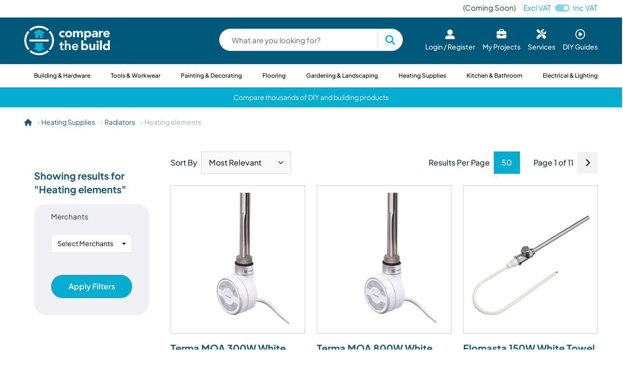

--- FILE ---
content_type: text/html; charset=UTF-8
request_url: https://comparethebuild.com/category/heating-elements
body_size: 42003
content:
<!DOCTYPE html>
<html lang="en" style="overflow-x: hidden">

<head>
    <meta charset="utf-8">
    <meta name="viewport" content="width=device-width, initial-scale=1">
    <meta name="csrf-token" content="kJdWyWOJumiLNl2AzUsLK4744A1dC6wC6s1nnv3F" />

    <meta charset="utf-8">
<meta name="viewport" content="width=device-width, initial-scale=1">
<title>Heating elements | Compare The Build</title>
<meta name="csrf-token" content="kJdWyWOJumiLNl2AzUsLK4744A1dC6wC6s1nnv3F">
<meta name="description" content="Compare Prices From Thousands of the UK&#039;s Leading Building Merchants and Suppliers. Find Cheap Heating elements at the Lowest Prices From Compare The Build">
    <!-- FAVICON FILES -->
    <link href="/ico/apple-touch-icon-144-precomposed.png" rel="apple-touch-icon" sizes="144x144">
    <link href="/ico/apple-touch-icon-114-precomposed.png" rel="apple-touch-icon" sizes="114x114">
    <link href="/ico/apple-touch-icon-72-precomposed.png" rel="apple-touch-icon" sizes="72x72">
    <link href="/ico/apple-touch-icon-57-precomposed.png" rel="apple-touch-icon">
    <link href="/ico/favicon.png" rel="shortcut icon">
    <link href="https://api.mapbox.com/mapbox-gl-js/v2.14.1/mapbox-gl.css" rel="stylesheet">
    <!-- Include Mapbox JS -->
    <script src="https://api.mapbox.com/mapbox-gl-js/v2.14.1/mapbox-gl.js" type="0e218190c5080e508d9e7e83-text/javascript"></script>
    <!-- Include Select2 CSS -->
    <link href="https://cdn.jsdelivr.net/npm/select2@4.0.13/dist/css/select2.min.css" rel="stylesheet" />

    <!-- Include jQuery (required by Select2) -->
    <script src="https://code.jquery.com/jquery-3.6.0.min.js" type="0e218190c5080e508d9e7e83-text/javascript"></script>

    <!-- Include Select2 JS -->
    <script src="https://cdn.jsdelivr.net/npm/select2@4.0.13/dist/js/select2.min.js" type="0e218190c5080e508d9e7e83-text/javascript"></script>


    <!-- Bootstrap CSS -->
    <link href="https://cdn.jsdelivr.net/npm/bootstrap@5.3.2/dist/css/bootstrap.min.css" rel="stylesheet"
        integrity="sha384-T3c6CoIi6uLrA9TneNEoa7RxnatzjcDSCmG1MXxSR1GAsXEV/Dwwykc2MPK8M2HN" crossorigin="anonymous">

    <!-- Font CSS -->
    <style type="text/css">@font-face {font-family:PT Sans;font-style:normal;font-weight:400;src:url(/cf-fonts/s/pt-sans/5.0.11/cyrillic/400/normal.woff2);unicode-range:U+0301,U+0400-045F,U+0490-0491,U+04B0-04B1,U+2116;font-display:swap;}@font-face {font-family:PT Sans;font-style:normal;font-weight:400;src:url(/cf-fonts/s/pt-sans/5.0.11/latin/400/normal.woff2);unicode-range:U+0000-00FF,U+0131,U+0152-0153,U+02BB-02BC,U+02C6,U+02DA,U+02DC,U+0304,U+0308,U+0329,U+2000-206F,U+2074,U+20AC,U+2122,U+2191,U+2193,U+2212,U+2215,U+FEFF,U+FFFD;font-display:swap;}@font-face {font-family:PT Sans;font-style:normal;font-weight:400;src:url(/cf-fonts/s/pt-sans/5.0.11/latin-ext/400/normal.woff2);unicode-range:U+0100-02AF,U+0304,U+0308,U+0329,U+1E00-1E9F,U+1EF2-1EFF,U+2020,U+20A0-20AB,U+20AD-20CF,U+2113,U+2C60-2C7F,U+A720-A7FF;font-display:swap;}@font-face {font-family:PT Sans;font-style:normal;font-weight:400;src:url(/cf-fonts/s/pt-sans/5.0.11/cyrillic-ext/400/normal.woff2);unicode-range:U+0460-052F,U+1C80-1C88,U+20B4,U+2DE0-2DFF,U+A640-A69F,U+FE2E-FE2F;font-display:swap;}@font-face {font-family:PT Sans;font-style:normal;font-weight:700;src:url(/cf-fonts/s/pt-sans/5.0.11/cyrillic-ext/700/normal.woff2);unicode-range:U+0460-052F,U+1C80-1C88,U+20B4,U+2DE0-2DFF,U+A640-A69F,U+FE2E-FE2F;font-display:swap;}@font-face {font-family:PT Sans;font-style:normal;font-weight:700;src:url(/cf-fonts/s/pt-sans/5.0.11/latin-ext/700/normal.woff2);unicode-range:U+0100-02AF,U+0304,U+0308,U+0329,U+1E00-1E9F,U+1EF2-1EFF,U+2020,U+20A0-20AB,U+20AD-20CF,U+2113,U+2C60-2C7F,U+A720-A7FF;font-display:swap;}@font-face {font-family:PT Sans;font-style:normal;font-weight:700;src:url(/cf-fonts/s/pt-sans/5.0.11/latin/700/normal.woff2);unicode-range:U+0000-00FF,U+0131,U+0152-0153,U+02BB-02BC,U+02C6,U+02DA,U+02DC,U+0304,U+0308,U+0329,U+2000-206F,U+2074,U+20AC,U+2122,U+2191,U+2193,U+2212,U+2215,U+FEFF,U+FFFD;font-display:swap;}@font-face {font-family:PT Sans;font-style:normal;font-weight:700;src:url(/cf-fonts/s/pt-sans/5.0.11/cyrillic/700/normal.woff2);unicode-range:U+0301,U+0400-045F,U+0490-0491,U+04B0-04B1,U+2116;font-display:swap;}@font-face {font-family:PT Sans;font-style:italic;font-weight:400;src:url(/cf-fonts/s/pt-sans/5.0.11/latin/400/italic.woff2);unicode-range:U+0000-00FF,U+0131,U+0152-0153,U+02BB-02BC,U+02C6,U+02DA,U+02DC,U+0304,U+0308,U+0329,U+2000-206F,U+2074,U+20AC,U+2122,U+2191,U+2193,U+2212,U+2215,U+FEFF,U+FFFD;font-display:swap;}@font-face {font-family:PT Sans;font-style:italic;font-weight:400;src:url(/cf-fonts/s/pt-sans/5.0.11/cyrillic/400/italic.woff2);unicode-range:U+0301,U+0400-045F,U+0490-0491,U+04B0-04B1,U+2116;font-display:swap;}@font-face {font-family:PT Sans;font-style:italic;font-weight:400;src:url(/cf-fonts/s/pt-sans/5.0.11/cyrillic-ext/400/italic.woff2);unicode-range:U+0460-052F,U+1C80-1C88,U+20B4,U+2DE0-2DFF,U+A640-A69F,U+FE2E-FE2F;font-display:swap;}@font-face {font-family:PT Sans;font-style:italic;font-weight:400;src:url(/cf-fonts/s/pt-sans/5.0.11/latin-ext/400/italic.woff2);unicode-range:U+0100-02AF,U+0304,U+0308,U+0329,U+1E00-1E9F,U+1EF2-1EFF,U+2020,U+20A0-20AB,U+20AD-20CF,U+2113,U+2C60-2C7F,U+A720-A7FF;font-display:swap;}@font-face {font-family:PT Sans;font-style:italic;font-weight:700;src:url(/cf-fonts/s/pt-sans/5.0.11/cyrillic-ext/700/italic.woff2);unicode-range:U+0460-052F,U+1C80-1C88,U+20B4,U+2DE0-2DFF,U+A640-A69F,U+FE2E-FE2F;font-display:swap;}@font-face {font-family:PT Sans;font-style:italic;font-weight:700;src:url(/cf-fonts/s/pt-sans/5.0.11/latin/700/italic.woff2);unicode-range:U+0000-00FF,U+0131,U+0152-0153,U+02BB-02BC,U+02C6,U+02DA,U+02DC,U+0304,U+0308,U+0329,U+2000-206F,U+2074,U+20AC,U+2122,U+2191,U+2193,U+2212,U+2215,U+FEFF,U+FFFD;font-display:swap;}@font-face {font-family:PT Sans;font-style:italic;font-weight:700;src:url(/cf-fonts/s/pt-sans/5.0.11/cyrillic/700/italic.woff2);unicode-range:U+0301,U+0400-045F,U+0490-0491,U+04B0-04B1,U+2116;font-display:swap;}@font-face {font-family:PT Sans;font-style:italic;font-weight:700;src:url(/cf-fonts/s/pt-sans/5.0.11/latin-ext/700/italic.woff2);unicode-range:U+0100-02AF,U+0304,U+0308,U+0329,U+1E00-1E9F,U+1EF2-1EFF,U+2020,U+20A0-20AB,U+20AD-20CF,U+2113,U+2C60-2C7F,U+A720-A7FF;font-display:swap;}@font-face {font-family:Plus Jakarta Sans;font-style:normal;font-weight:200 800;src:url(/cf-fonts/v/plus-jakarta-sans/5.0.18/cyrillic-ext/wght/normal.woff2);unicode-range:U+0460-052F,U+1C80-1C88,U+20B4,U+2DE0-2DFF,U+A640-A69F,U+FE2E-FE2F;font-display:swap;}@font-face {font-family:Plus Jakarta Sans;font-style:normal;font-weight:200 800;src:url(/cf-fonts/v/plus-jakarta-sans/5.0.18/latin/wght/normal.woff2);unicode-range:U+0000-00FF,U+0131,U+0152-0153,U+02BB-02BC,U+02C6,U+02DA,U+02DC,U+0304,U+0308,U+0329,U+2000-206F,U+2074,U+20AC,U+2122,U+2191,U+2193,U+2212,U+2215,U+FEFF,U+FFFD;font-display:swap;}@font-face {font-family:Plus Jakarta Sans;font-style:normal;font-weight:200 800;src:url(/cf-fonts/v/plus-jakarta-sans/5.0.18/latin-ext/wght/normal.woff2);unicode-range:U+0100-02AF,U+0304,U+0308,U+0329,U+1E00-1E9F,U+1EF2-1EFF,U+2020,U+20A0-20AB,U+20AD-20CF,U+2113,U+2C60-2C7F,U+A720-A7FF;font-display:swap;}@font-face {font-family:Plus Jakarta Sans;font-style:normal;font-weight:200 800;src:url(/cf-fonts/v/plus-jakarta-sans/5.0.18/vietnamese/wght/normal.woff2);unicode-range:U+0102-0103,U+0110-0111,U+0128-0129,U+0168-0169,U+01A0-01A1,U+01AF-01B0,U+0300-0301,U+0303-0304,U+0308-0309,U+0323,U+0329,U+1EA0-1EF9,U+20AB;font-display:swap;}@font-face {font-family:Plus Jakarta Sans;font-style:italic;font-weight:200 800;src:url(/cf-fonts/v/plus-jakarta-sans/5.0.18/cyrillic-ext/wght/italic.woff2);unicode-range:U+0460-052F,U+1C80-1C88,U+20B4,U+2DE0-2DFF,U+A640-A69F,U+FE2E-FE2F;font-display:swap;}@font-face {font-family:Plus Jakarta Sans;font-style:italic;font-weight:200 800;src:url(/cf-fonts/v/plus-jakarta-sans/5.0.18/latin/wght/italic.woff2);unicode-range:U+0000-00FF,U+0131,U+0152-0153,U+02BB-02BC,U+02C6,U+02DA,U+02DC,U+0304,U+0308,U+0329,U+2000-206F,U+2074,U+20AC,U+2122,U+2191,U+2193,U+2212,U+2215,U+FEFF,U+FFFD;font-display:swap;}@font-face {font-family:Plus Jakarta Sans;font-style:italic;font-weight:200 800;src:url(/cf-fonts/v/plus-jakarta-sans/5.0.18/vietnamese/wght/italic.woff2);unicode-range:U+0102-0103,U+0110-0111,U+0128-0129,U+0168-0169,U+01A0-01A1,U+01AF-01B0,U+0300-0301,U+0303-0304,U+0308-0309,U+0323,U+0329,U+1EA0-1EF9,U+20AB;font-display:swap;}@font-face {font-family:Plus Jakarta Sans;font-style:italic;font-weight:200 800;src:url(/cf-fonts/v/plus-jakarta-sans/5.0.18/latin-ext/wght/italic.woff2);unicode-range:U+0100-02AF,U+0304,U+0308,U+0329,U+1E00-1E9F,U+1EF2-1EFF,U+2020,U+20A0-20AB,U+20AD-20CF,U+2113,U+2C60-2C7F,U+A720-A7FF;font-display:swap;}</style>
    <link rel="stylesheet" href="https://cdnjs.cloudflare.com/ajax/libs/font-awesome/6.5.1/css/all.min.css"
        integrity="sha512-DTOQO9RWCH3ppGqcWaEA1BIZOC6xxalwEsw9c2QQeAIftl+Vegovlnee1c9QX4TctnWMn13TZye+giMm8e2LwA=="
        crossorigin="anonymous" referrerpolicy="no-referrer" />

    <!-- CSS plugins -->
    <link rel='stylesheet' href='https://cdnjs.cloudflare.com/ajax/libs/OwlCarousel2/2.3.4/assets/owl.carousel.min.css'>
    <link rel='stylesheet'
        href='https://cdnjs.cloudflare.com/ajax/libs/OwlCarousel2/2.3.4/assets/owl.theme.default.css'>
    <script src="https://cdn.jsdelivr.net/npm/chart.js" type="0e218190c5080e508d9e7e83-text/javascript"></script>

    <!-- CSS FILES -->
    <link href="/css/style.css?v=1769767137" rel="stylesheet">
    <link href="/css/responsive.css?v=1769767137" rel="stylesheet">
    <link href="/css/style-menu.css?v=1769767137" rel="stylesheet">

    
    
    <!-- Meta Pixel Code -->
    <script type="0e218190c5080e508d9e7e83-text/javascript">
        ! function(f, b, e, v, n, t, s) {
            if (f.fbq) return;
            n = f.fbq = function() {
                n.callMethod ?
                    n.callMethod.apply(n, arguments) : n.queue.push(arguments)
            };
            if (!f._fbq) f._fbq = n;
            n.push = n;
            n.loaded = !0;
            n.version = '2.0';
            n.queue = [];
            t = b.createElement(e);
            t.async = !0;
            t.src = v;
            s = b.getElementsByTagName(e)[0];
            s.parentNode.insertBefore(t, s)
        }(window, document, 'script',
            'https://connect.facebook.net/en_US/fbevents.js');
        fbq('init', '378734457809810');
        fbq('track', 'PageView');
    </script>
    <noscript><img height="1" width="1" style="display:none"
            src="https://www.facebook.com/tr?id=378734457809810&ev=PageView&noscript=1" /></noscript>
    <!-- End Meta Pixel Code -->

    <script type="0e218190c5080e508d9e7e83-text/javascript">
    const Ziggy = {"url":"https:\/\/comparethebuild.com","port":null,"defaults":{},"routes":{"debugbar.openhandler":{"uri":"_debugbar\/open","methods":["GET","HEAD"]},"debugbar.clockwork":{"uri":"_debugbar\/clockwork\/{id}","methods":["GET","HEAD"],"parameters":["id"]},"debugbar.assets.css":{"uri":"_debugbar\/assets\/stylesheets","methods":["GET","HEAD"]},"debugbar.assets.js":{"uri":"_debugbar\/assets\/javascript","methods":["GET","HEAD"]},"debugbar.cache.delete":{"uri":"_debugbar\/cache\/{key}\/{tags?}","methods":["DELETE"],"parameters":["key","tags"]},"debugbar.queries.explain":{"uri":"_debugbar\/queries\/explain","methods":["POST"]},"cashier.payment":{"uri":"stripe\/payment\/{id}","methods":["GET","HEAD"],"parameters":["id"]},"cashier.webhook":{"uri":"stripe\/webhook","methods":["POST"]},"login.store":{"uri":"login","methods":["POST"]},"logout":{"uri":"logout","methods":["POST"]},"password.email":{"uri":"forgot-password","methods":["POST"]},"password.update":{"uri":"reset-password","methods":["POST"]},"register.store":{"uri":"register","methods":["POST"]},"user-profile-information.update":{"uri":"user\/profile-information","methods":["PUT"]},"user-password.update":{"uri":"user\/password","methods":["PUT"]},"password.confirmation":{"uri":"user\/confirmed-password-status","methods":["GET","HEAD"]},"password.confirm.store":{"uri":"user\/confirm-password","methods":["POST"]},"two-factor.login.store":{"uri":"two-factor-challenge","methods":["POST"]},"two-factor.enable":{"uri":"user\/two-factor-authentication","methods":["POST"]},"two-factor.confirm":{"uri":"user\/confirmed-two-factor-authentication","methods":["POST"]},"two-factor.disable":{"uri":"user\/two-factor-authentication","methods":["DELETE"]},"two-factor.qr-code":{"uri":"user\/two-factor-qr-code","methods":["GET","HEAD"]},"two-factor.secret-key":{"uri":"user\/two-factor-secret-key","methods":["GET","HEAD"]},"two-factor.recovery-codes":{"uri":"user\/two-factor-recovery-codes","methods":["GET","HEAD"]},"two-factor.regenerate-recovery-codes":{"uri":"user\/two-factor-recovery-codes","methods":["POST"]},"profile.show":{"uri":"user\/profile","methods":["GET","HEAD"]},"other-browser-sessions.destroy":{"uri":"user\/other-browser-sessions","methods":["DELETE"]},"current-user-photo.destroy":{"uri":"user\/profile-photo","methods":["DELETE"]},"current-user.destroy":{"uri":"user","methods":["DELETE"]},"sanctum.csrf-cookie":{"uri":"sanctum\/csrf-cookie","methods":["GET","HEAD"]},"users.dashboard":{"uri":"api\/user\/dashboard","methods":["GET","HEAD"]},"users.priceChangeAlert":{"uri":"api\/user\/priceChangeAlert","methods":["GET","HEAD"]},"users.discount":{"uri":"api\/user\/discount","methods":["GET","HEAD"]},"users.project":{"uri":"api\/user\/project","methods":["GET","HEAD"]},"users.view_project_details":{"uri":"api\/user\/view_project_details\/{project}","methods":["GET","HEAD"],"parameters":["project"],"bindings":{"project":"id"}},"users.nearestMerchantStore":{"uri":"api\/user\/nearestMerchantStore","methods":["POST"]},"users.get_other_merchants":{"uri":"api\/user\/get_other_merchants\/{product}\/{project_id}","methods":["GET","HEAD"],"parameters":["product","project_id"],"bindings":{"product":"id"}},"users.createProject":{"uri":"api\/user\/create\/project","methods":["POST"]},"users.updateProject":{"uri":"api\/user\/update\/project\/{project}","methods":["POST"],"parameters":["project"],"bindings":{"project":"id"}},"users.deleteProject":{"uri":"api\/user\/delete\/project\/{project}","methods":["GET","HEAD"],"parameters":["project"],"bindings":{"project":"id"}},"users.addProjectProduct":{"uri":"api\/user\/addProjectProduct\/{product}","methods":["POST"],"parameters":["product"],"bindings":{"product":"id"}},"users.updateProjectProduct":{"uri":"api\/user\/updateProjectProduct","methods":["POST"]},"users.updateQuantity":{"uri":"api\/user\/updateQuantity\/{product}","methods":["POST"],"parameters":["product"],"bindings":{"product":"id"}},"users.removeProjectProduct":{"uri":"api\/user\/removeProjectProduct\/{product}","methods":["POST"],"parameters":["product"],"bindings":{"product":"id"}},"users.accountDetails":{"uri":"api\/user\/accountDetails","methods":["GET","HEAD"]},"users.updateAccountDetails":{"uri":"api\/user\/updateAccountDetails","methods":["POST"]},"users.manageSubscriptions":{"uri":"api\/user\/manageSubscriptions","methods":["GET","HEAD"]},"users.priceChangeUnsubscription":{"uri":"api\/user\/price-change-unsubscribe\/{subscription_id}","methods":["DELETE"],"parameters":["subscription_id"]},"users.deleteUserAccount":{"uri":"api\/user\/deleteAccount\/{user_id}","methods":["DELETE"],"parameters":["user_id"]},"users.addCategory":{"uri":"api\/user\/addUserCategoryPreference","methods":["POST"]},"users.removeCategory":{"uri":"api\/user\/removeUserCategoryPreference","methods":["POST"]},"users.getCategory":{"uri":"api\/user\/getCategoryPreference","methods":["GET","HEAD"]},"import.services":{"uri":"import-services","methods":["POST"]},"index":{"uri":"\/","methods":["GET","HEAD"]},"check.email":{"uri":"check-email","methods":["POST"]},"check.coupon":{"uri":"check-coupon","methods":["POST"]},"blog":{"uri":"blog","methods":["GET","HEAD"]},"pages.show":{"uri":"page\/{page}","methods":["GET","HEAD"],"parameters":["page"],"bindings":{"page":"slug"}},"video-blog":{"uri":"video-blog","methods":["GET","HEAD"]},"page.service":{"uri":"service","methods":["GET","HEAD"]},"service.filter":{"uri":"service\/filter","methods":["POST"]},"service.register":{"uri":"service\/register","methods":["POST"]},"premium-plan":{"uri":"premium-plan","methods":["GET","HEAD"]},"pages.postaction":{"uri":"page\/post\/{postaction}","methods":["POST"],"parameters":["postaction"]},"users.login":{"uri":"login","methods":["GET","POST","HEAD"]},"login":{"uri":"login-legacy","methods":["GET","HEAD"]},"users.register":{"uri":"register","methods":["GET","HEAD"]},"users.activate":{"uri":"activate\/{token}","methods":["GET","HEAD"],"parameters":["token"]},"users.forgot":{"uri":"forgot","methods":["GET","POST","HEAD"]},"password.reset":{"uri":"password-reset\/{token}","methods":["GET","POST","HEAD"],"parameters":["token"]},"users.store":{"uri":"users\/create","methods":["POST"]},"test-email":{"uri":"test-email\/{email}","methods":["GET","HEAD"],"parameters":["email"]},"products.search":{"uri":"search","methods":["GET","HEAD"]},"categories.show":{"uri":"category\/{category}","methods":["GET","HEAD"],"parameters":["category"],"bindings":{"category":"slug"}},"category.add":{"uri":"category\/add","methods":["POST"]},"category.remove":{"uri":"category\/remove","methods":["POST"]},"products.add-to-project":{"uri":"product\/{product}\/add-to-project","methods":["GET","HEAD"],"parameters":["product"],"bindings":{"product":"id"}},"products.price-change-subscription":{"uri":"product\/{product}\/price-change-subscription","methods":["GET","POST","HEAD"],"parameters":["product"],"bindings":{"product":"id"}},"products.show":{"uri":"product\/{slug}\/{product}","methods":["GET","HEAD"],"parameters":["slug","product"],"bindings":{"product":"id"}},"search-country-name":{"uri":"search-country-by-name","methods":["GET","HEAD"]},"search-country-iso":{"uri":"search-country-by-iso","methods":["GET","HEAD"]},"nearest.merchant.store":{"uri":"find-nearest-store","methods":["POST"]},"products.getStoreData":{"uri":"get-store-data\/{product}\/{longitute}\/{latitude}","methods":["GET","HEAD"],"parameters":["product","longitute","latitude"],"bindings":{"product":"id"}},"get_other_merchants":{"uri":"get_other_merchants\/{product}\/{project_id}","methods":["POST"],"parameters":["product","project_id"],"bindings":{"product":"id"}},"updateProject":{"uri":"update\/project","methods":["POST"]},"users.account":{"uri":"user\/account","methods":["GET","HEAD"]},"users.paymentMethod":{"uri":"user\/payment-method","methods":["GET","HEAD"]},"users.paymentSubscribe":{"uri":"user\/payment-subscribe","methods":["POST"]},"users.cancelSubscribe":{"uri":"user\/subscriptions\/cancel","methods":["POST"]},"users.editPaymentMethod":{"uri":"user\/edit-payment-method","methods":["GET","HEAD"]},"users.updatePaymentMethod":{"uri":"user\/update-payment-method","methods":["POST"]},"users.updateBillingDetails":{"uri":"user\/update-billing-details","methods":["POST"]},"users.editBillingInfo":{"uri":"user\/edit-billing-info","methods":["GET","HEAD"]},"users.update":{"uri":"user\/update","methods":["POST"]},"users.subscribe":{"uri":"user\/subscribe","methods":["GET","HEAD"]},"users.subscription.upgrade":{"uri":"user\/subscription\/upgrade","methods":["POST"]},"users.billing":{"uri":"user\/billing","methods":["GET","HEAD"]},"users.price-change-unsubscription":{"uri":"user\/price-change-subscription\/{price_change_subscription}\/unsubscribe","methods":["POST"],"parameters":["price_change_subscription"],"bindings":{"price_change_subscription":"id"}},"users.projects.create":{"uri":"user\/project\/create","methods":["GET","HEAD"]},"users.projects.store":{"uri":"user\/project\/store","methods":["POST"]},"users.projects.show":{"uri":"user\/project\/{project}","methods":["GET","HEAD"],"parameters":["project"],"bindings":{"project":"id"}},"users.projects.edit":{"uri":"user\/project\/{project}\/edit","methods":["GET","HEAD"],"parameters":["project"],"bindings":{"project":"id"}},"users.projects.update":{"uri":"user\/project\/{project}\/update","methods":["POST"],"parameters":["project"],"bindings":{"project":"id"}},"users.projects.save.note":{"uri":"user\/project\/{project}\/save-note","methods":["POST"],"parameters":["project"],"bindings":{"project":"id"}},"users.projects.destroy":{"uri":"user\/project\/{project}\/destroy","methods":["DELETE"],"parameters":["project"],"bindings":{"project":"id"}},"users.projects.products.attach":{"uri":"user\/project\/{product}\/attach","methods":["POST"],"parameters":["product"],"bindings":{"product":"id"}},"users.projects.products.detach":{"uri":"user\/project\/{product}\/detach","methods":["POST"],"parameters":["product"],"bindings":{"product":"id"}},"users.projects.products.update-quantity":{"uri":"user\/project\/{product}\/update-quantity","methods":["POST"],"parameters":["product"],"bindings":{"product":"id"}},"users.projects.products.price-history":{"uri":"user\/project\/{product}\/price-history","methods":["GET","HEAD"],"parameters":["product"],"bindings":{"product":"id"}},"admin.dashboard":{"uri":"admin\/dashboard","methods":["GET","HEAD"]},"admin.categories.index":{"uri":"admin\/categories","methods":["GET","HEAD"]},"admin.categories.edit":{"uri":"admin\/categories\/edit\/{category?}","methods":["GET","HEAD"],"parameters":["category"],"bindings":{"category":"id"}},"admin.categories.store":{"uri":"admin\/categories\/store","methods":["POST"]},"admin.categories.update":{"uri":"admin\/categories\/{category}\/update","methods":["POST"],"parameters":["category"],"bindings":{"category":"id"}},"admin.categories.destroy":{"uri":"admin\/categories\/{category}","methods":["DELETE"],"parameters":["category"],"bindings":{"category":"id"}},"admin.discounts.index":{"uri":"admin\/discounts","methods":["GET","HEAD"]},"admin.discounts.edit":{"uri":"admin\/discounts\/edit\/{discount?}","methods":["GET","HEAD"],"parameters":["discount"],"bindings":{"discount":"id"}},"admin.discounts.store":{"uri":"admin\/discounts\/store","methods":["POST"]},"admin.discounts.update":{"uri":"admin\/discounts\/{discount}\/update","methods":["POST"],"parameters":["discount"],"bindings":{"discount":"id"}},"admin.discounts.destroy":{"uri":"admin\/discounts\/{discount}","methods":["DELETE"],"parameters":["discount"],"bindings":{"discount":"id"}},"admin.pages.index":{"uri":"admin\/pages","methods":["GET","HEAD"]},"admin.pages.edit":{"uri":"admin\/pages\/edit\/{page?}","methods":["GET","HEAD"],"parameters":["page"],"bindings":{"page":"id"}},"admin.pages.store":{"uri":"admin\/pages\/store","methods":["POST"]},"admin.pages.update":{"uri":"admin\/pages\/{page}\/update","methods":["POST"],"parameters":["page"],"bindings":{"page":"id"}},"admin.pages.destroy":{"uri":"admin\/pages\/{page}","methods":["DELETE"],"parameters":["page"],"bindings":{"page":"id"}},"admin.coupons.index":{"uri":"admin\/coupons","methods":["GET","HEAD"]},"admin.coupons.create":{"uri":"admin\/coupons\/create","methods":["GET","HEAD"]},"admin.coupons.store":{"uri":"admin\/coupons","methods":["POST"]},"admin.coupons.edit":{"uri":"admin\/coupons\/{coupon}\/edit","methods":["GET","HEAD"],"parameters":["coupon"],"bindings":{"coupon":"id"}},"admin.coupons.update":{"uri":"admin\/coupons\/{coupon}","methods":["POST"],"parameters":["coupon"],"bindings":{"coupon":"id"}},"admin.coupons.destroy":{"uri":"admin\/coupons\/{coupon}","methods":["DELETE"],"parameters":["coupon"],"bindings":{"coupon":"id"}},"admin.usedcoupons.index":{"uri":"admin\/used-coupons","methods":["GET","HEAD"]},"admin.usedcoupons.show":{"uri":"admin\/used-coupons-detail\/{coupon}","methods":["GET","HEAD"],"parameters":["coupon"]},"admin.settings.index":{"uri":"admin\/settings","methods":["GET","HEAD"]},"admin.settings.store":{"uri":"admin\/settings\/store","methods":["POST"]},"admin.users.index":{"uri":"admin\/users","methods":["GET","HEAD"]},"admin.users.edit":{"uri":"admin\/users\/edit\/{user}","methods":["GET","HEAD"],"parameters":["user"],"bindings":{"user":"id"}},"admin.users.store":{"uri":"admin\/users\/store","methods":["POST"]},"admin.users.update":{"uri":"admin\/users\/{user}\/update","methods":["POST"],"parameters":["user"],"bindings":{"user":"id"}},"admin.users.destroy":{"uri":"admin\/users\/{user}","methods":["DELETE"],"parameters":["user"],"bindings":{"user":"id"}},"admin.push-notifications.index":{"uri":"admin\/push-notifications","methods":["GET","HEAD"]},"admin.push-notifications.create":{"uri":"admin\/push-notifications\/create","methods":["GET","HEAD"]},"admin.push-notifications.store":{"uri":"admin\/push-notifications","methods":["POST"]},"admin.push-notifications.destroy":{"uri":"admin\/push-notifications\/{push_notification}","methods":["DELETE"],"parameters":["push_notification"]},"admin.push-notifications.show":{"uri":"admin\/push-notifications\/{push_notification}","methods":["GET","HEAD"],"parameters":["push_notification"]},"admin.push-notifications.details":{"uri":"admin\/push-notifications\/{push_notification}\/details","methods":["GET","HEAD"],"parameters":["push_notification"]},"admin.push-notifications.users":{"uri":"admin\/push-notifications\/{push_notification}\/users","methods":["GET","HEAD"],"parameters":["push_notification"]},"admin.push-notifications.pause-resume":{"uri":"admin\/push-notifications\/{push_notification}\/pause-resume","methods":["GET","HEAD"],"parameters":["push_notification"]},"admin.push-notifications.user-counts":{"uri":"admin\/push-notifications\/user-counts","methods":["POST"]},"admin.banners.index":{"uri":"admin\/banners","methods":["GET","HEAD"]},"admin.banners.create":{"uri":"admin\/banners\/create","methods":["GET","HEAD"]},"admin.banners.store":{"uri":"admin\/banners","methods":["POST"]},"admin.banners.show":{"uri":"admin\/banners\/{banner}","methods":["GET","HEAD"],"parameters":["banner"]},"admin.banners.edit":{"uri":"admin\/banners\/{banner}\/edit","methods":["GET","HEAD"],"parameters":["banner"],"bindings":{"banner":"id"}},"admin.banners.update":{"uri":"admin\/banners\/{banner}","methods":["POST"],"parameters":["banner"],"bindings":{"banner":"id"}},"admin.banners.destroy":{"uri":"admin\/banners\/{banner}","methods":["DELETE"],"parameters":["banner"],"bindings":{"banner":"id"}},"admin.diyvideos.index":{"uri":"admin\/diy-videos","methods":["GET","HEAD"]},"admin.diyvideos.create":{"uri":"admin\/diy-videos\/create","methods":["GET","HEAD"]},"admin.diyvideos.store":{"uri":"admin\/diy-videos","methods":["POST"]},"admin.diyvideos.show":{"uri":"admin\/diy-videos\/{diyvideo}","methods":["GET","HEAD"],"parameters":["diyvideo"]},"admin.diyvideos.edit":{"uri":"admin\/diy-videos\/{diyvideo}\/edit","methods":["GET","HEAD"],"parameters":["diyvideo"],"bindings":{"diyvideo":"id"}},"admin.diyvideos.update":{"uri":"admin\/diy-videos\/{diyvideo}","methods":["POST"],"parameters":["diyvideo"],"bindings":{"diyvideo":"id"}},"admin.diyvideos.destroy":{"uri":"admin\/diy-videos\/{diyvideo}","methods":["DELETE"],"parameters":["diyvideo"],"bindings":{"diyvideo":"id"}},"admin.services.index":{"uri":"admin\/services","methods":["GET","HEAD"]},"admin.services.create":{"uri":"admin\/services\/create","methods":["GET","HEAD"]},"admin.services.store":{"uri":"admin\/services","methods":["POST"]},"admin.services.show":{"uri":"admin\/services\/{service}","methods":["GET","HEAD"],"parameters":["service"]},"admin.services.edit":{"uri":"admin\/services\/{service}\/edit","methods":["GET","HEAD"],"parameters":["service"],"bindings":{"service":"id"}},"admin.services.update":{"uri":"admin\/services\/{service}","methods":["POST"],"parameters":["service"],"bindings":{"service":"id"}},"admin.services.approve":{"uri":"admin\/services\/{service}\/approve","methods":["POST"],"parameters":["service"],"bindings":{"service":"id"}},"admin.services.reject":{"uri":"admin\/services\/{service}\/reject","methods":["POST"],"parameters":["service"],"bindings":{"service":"id"}},"admin.services.destroy":{"uri":"admin\/services\/{service}","methods":["DELETE"],"parameters":["service"],"bindings":{"service":"id"}},"admin.services.bulk-destroy":{"uri":"services\/bulk-destroy","methods":["POST"]}}};

    !function(t,r){"object"==typeof exports&&"undefined"!=typeof module?module.exports=r():"function"==typeof define&&define.amd?define(r):(t||self).route=r()}(this,function(){function t(t,r){for(var e=0;e<r.length;e++){var n=r[e];n.enumerable=n.enumerable||!1,n.configurable=!0,"value"in n&&(n.writable=!0),Object.defineProperty(t,"symbol"==typeof(o=function(t,r){if("object"!=typeof t||null===t)return t;var e=t[Symbol.toPrimitive];if(void 0!==e){var n=e.call(t,"string");if("object"!=typeof n)return n;throw new TypeError("@@toPrimitive must return a primitive value.")}return String(t)}(n.key))?o:String(o),n)}var o}function r(r,e,n){return e&&t(r.prototype,e),n&&t(r,n),Object.defineProperty(r,"prototype",{writable:!1}),r}function e(){return e=Object.assign?Object.assign.bind():function(t){for(var r=1;r<arguments.length;r++){var e=arguments[r];for(var n in e)Object.prototype.hasOwnProperty.call(e,n)&&(t[n]=e[n])}return t},e.apply(this,arguments)}function n(t){return n=Object.setPrototypeOf?Object.getPrototypeOf.bind():function(t){return t.__proto__||Object.getPrototypeOf(t)},n(t)}function o(t,r){return o=Object.setPrototypeOf?Object.setPrototypeOf.bind():function(t,r){return t.__proto__=r,t},o(t,r)}function i(t,r,e){return i=function(){if("undefined"==typeof Reflect||!Reflect.construct)return!1;if(Reflect.construct.sham)return!1;if("function"==typeof Proxy)return!0;try{return Boolean.prototype.valueOf.call(Reflect.construct(Boolean,[],function(){})),!0}catch(t){return!1}}()?Reflect.construct.bind():function(t,r,e){var n=[null];n.push.apply(n,r);var i=new(Function.bind.apply(t,n));return e&&o(i,e.prototype),i},i.apply(null,arguments)}function u(t){var r="function"==typeof Map?new Map:void 0;return u=function(t){if(null===t||-1===Function.toString.call(t).indexOf("[native code]"))return t;if("function"!=typeof t)throw new TypeError("Super expression must either be null or a function");if(void 0!==r){if(r.has(t))return r.get(t);r.set(t,e)}function e(){return i(t,arguments,n(this).constructor)}return e.prototype=Object.create(t.prototype,{constructor:{value:e,enumerable:!1,writable:!0,configurable:!0}}),o(e,t)},u(t)}var f=String.prototype.replace,a=/%20/g,c="RFC3986",l={default:c,formatters:{RFC1738:function(t){return f.call(t,a,"+")},RFC3986:function(t){return String(t)}},RFC1738:"RFC1738",RFC3986:c},s=Object.prototype.hasOwnProperty,v=Array.isArray,p=function(){for(var t=[],r=0;r<256;++r)t.push("%"+((r<16?"0":"")+r.toString(16)).toUpperCase());return t}(),y=function(t,r){for(var e=r&&r.plainObjects?Object.create(null):{},n=0;n<t.length;++n)void 0!==t[n]&&(e[n]=t[n]);return e},d={arrayToObject:y,assign:function(t,r){return Object.keys(r).reduce(function(t,e){return t[e]=r[e],t},t)},combine:function(t,r){return[].concat(t,r)},compact:function(t){for(var r=[{obj:{o:t},prop:"o"}],e=[],n=0;n<r.length;++n)for(var o=r[n],i=o.obj[o.prop],u=Object.keys(i),f=0;f<u.length;++f){var a=u[f],c=i[a];"object"==typeof c&&null!==c&&-1===e.indexOf(c)&&(r.push({obj:i,prop:a}),e.push(c))}return function(t){for(;t.length>1;){var r=t.pop(),e=r.obj[r.prop];if(v(e)){for(var n=[],o=0;o<e.length;++o)void 0!==e[o]&&n.push(e[o]);r.obj[r.prop]=n}}}(r),t},decode:function(t,r,e){var n=t.replace(/\+/g," ");if("iso-8859-1"===e)return n.replace(/%[0-9a-f]{2}/gi,unescape);try{return decodeURIComponent(n)}catch(t){return n}},encode:function(t,r,e,n,o){if(0===t.length)return t;var i=t;if("symbol"==typeof t?i=Symbol.prototype.toString.call(t):"string"!=typeof t&&(i=String(t)),"iso-8859-1"===e)return escape(i).replace(/%u[0-9a-f]{4}/gi,function(t){return"%26%23"+parseInt(t.slice(2),16)+"%3B"});for(var u="",f=0;f<i.length;++f){var a=i.charCodeAt(f);45===a||46===a||95===a||126===a||a>=48&&a<=57||a>=65&&a<=90||a>=97&&a<=122||o===l.RFC1738&&(40===a||41===a)?u+=i.charAt(f):a<128?u+=p[a]:a<2048?u+=p[192|a>>6]+p[128|63&a]:a<55296||a>=57344?u+=p[224|a>>12]+p[128|a>>6&63]+p[128|63&a]:(a=65536+((1023&a)<<10|1023&i.charCodeAt(f+=1)),u+=p[240|a>>18]+p[128|a>>12&63]+p[128|a>>6&63]+p[128|63&a])}return u},isBuffer:function(t){return!(!t||"object"!=typeof t||!(t.constructor&&t.constructor.isBuffer&&t.constructor.isBuffer(t)))},isRegExp:function(t){return"[object RegExp]"===Object.prototype.toString.call(t)},maybeMap:function(t,r){if(v(t)){for(var e=[],n=0;n<t.length;n+=1)e.push(r(t[n]));return e}return r(t)},merge:function t(r,e,n){if(!e)return r;if("object"!=typeof e){if(v(r))r.push(e);else{if(!r||"object"!=typeof r)return[r,e];(n&&(n.plainObjects||n.allowPrototypes)||!s.call(Object.prototype,e))&&(r[e]=!0)}return r}if(!r||"object"!=typeof r)return[r].concat(e);var o=r;return v(r)&&!v(e)&&(o=y(r,n)),v(r)&&v(e)?(e.forEach(function(e,o){if(s.call(r,o)){var i=r[o];i&&"object"==typeof i&&e&&"object"==typeof e?r[o]=t(i,e,n):r.push(e)}else r[o]=e}),r):Object.keys(e).reduce(function(r,o){var i=e[o];return r[o]=s.call(r,o)?t(r[o],i,n):i,r},o)}},b=Object.prototype.hasOwnProperty,h={brackets:function(t){return t+"[]"},comma:"comma",indices:function(t,r){return t+"["+r+"]"},repeat:function(t){return t}},g=Array.isArray,m=String.prototype.split,j=Array.prototype.push,w=function(t,r){j.apply(t,g(r)?r:[r])},O=Date.prototype.toISOString,E=l.default,R={addQueryPrefix:!1,allowDots:!1,charset:"utf-8",charsetSentinel:!1,delimiter:"&",encode:!0,encoder:d.encode,encodeValuesOnly:!1,format:E,formatter:l.formatters[E],indices:!1,serializeDate:function(t){return O.call(t)},skipNulls:!1,strictNullHandling:!1},S=function t(r,e,n,o,i,u,f,a,c,l,s,v,p,y){var b,h=r;if("function"==typeof f?h=f(e,h):h instanceof Date?h=l(h):"comma"===n&&g(h)&&(h=d.maybeMap(h,function(t){return t instanceof Date?l(t):t})),null===h){if(o)return u&&!p?u(e,R.encoder,y,"key",s):e;h=""}if("string"==typeof(b=h)||"number"==typeof b||"boolean"==typeof b||"symbol"==typeof b||"bigint"==typeof b||d.isBuffer(h)){if(u){var j=p?e:u(e,R.encoder,y,"key",s);if("comma"===n&&p){for(var O=m.call(String(h),","),E="",S=0;S<O.length;++S)E+=(0===S?"":",")+v(u(O[S],R.encoder,y,"value",s));return[v(j)+"="+E]}return[v(j)+"="+v(u(h,R.encoder,y,"value",s))]}return[v(e)+"="+v(String(h))]}var T,k=[];if(void 0===h)return k;if("comma"===n&&g(h))T=[{value:h.length>0?h.join(",")||null:void 0}];else if(g(f))T=f;else{var x=Object.keys(h);T=a?x.sort(a):x}for(var N=0;N<T.length;++N){var C=T[N],A="object"==typeof C&&void 0!==C.value?C.value:h[C];if(!i||null!==A){var D=g(h)?"function"==typeof n?n(e,C):e:e+(c?"."+C:"["+C+"]");w(k,t(A,D,n,o,i,u,f,a,c,l,s,v,p,y))}}return k},T=Object.prototype.hasOwnProperty,k=Array.isArray,x={allowDots:!1,allowPrototypes:!1,arrayLimit:20,charset:"utf-8",charsetSentinel:!1,comma:!1,decoder:d.decode,delimiter:"&",depth:5,ignoreQueryPrefix:!1,interpretNumericEntities:!1,parameterLimit:1e3,parseArrays:!0,plainObjects:!1,strictNullHandling:!1},N=function(t){return t.replace(/&#(\d+);/g,function(t,r){return String.fromCharCode(parseInt(r,10))})},C=function(t,r){return t&&"string"==typeof t&&r.comma&&t.indexOf(",")>-1?t.split(","):t},A=function(t,r,e,n){if(t){var o=e.allowDots?t.replace(/\.([^.[]+)/g,"[$1]"):t,i=/(\[[^[\]]*])/g,u=e.depth>0&&/(\[[^[\]]*])/.exec(o),f=u?o.slice(0,u.index):o,a=[];if(f){if(!e.plainObjects&&T.call(Object.prototype,f)&&!e.allowPrototypes)return;a.push(f)}for(var c=0;e.depth>0&&null!==(u=i.exec(o))&&c<e.depth;){if(c+=1,!e.plainObjects&&T.call(Object.prototype,u[1].slice(1,-1))&&!e.allowPrototypes)return;a.push(u[1])}return u&&a.push("["+o.slice(u.index)+"]"),function(t,r,e,n){for(var o=n?r:C(r,e),i=t.length-1;i>=0;--i){var u,f=t[i];if("[]"===f&&e.parseArrays)u=[].concat(o);else{u=e.plainObjects?Object.create(null):{};var a="["===f.charAt(0)&&"]"===f.charAt(f.length-1)?f.slice(1,-1):f,c=parseInt(a,10);e.parseArrays||""!==a?!isNaN(c)&&f!==a&&String(c)===a&&c>=0&&e.parseArrays&&c<=e.arrayLimit?(u=[])[c]=o:"__proto__"!==a&&(u[a]=o):u={0:o}}o=u}return o}(a,r,e,n)}},D=function(t,r){var e=function(t){if(!t)return x;if(null!=t.decoder&&"function"!=typeof t.decoder)throw new TypeError("Decoder has to be a function.");if(void 0!==t.charset&&"utf-8"!==t.charset&&"iso-8859-1"!==t.charset)throw new TypeError("The charset option must be either utf-8, iso-8859-1, or undefined");return{allowDots:void 0===t.allowDots?x.allowDots:!!t.allowDots,allowPrototypes:"boolean"==typeof t.allowPrototypes?t.allowPrototypes:x.allowPrototypes,arrayLimit:"number"==typeof t.arrayLimit?t.arrayLimit:x.arrayLimit,charset:void 0===t.charset?x.charset:t.charset,charsetSentinel:"boolean"==typeof t.charsetSentinel?t.charsetSentinel:x.charsetSentinel,comma:"boolean"==typeof t.comma?t.comma:x.comma,decoder:"function"==typeof t.decoder?t.decoder:x.decoder,delimiter:"string"==typeof t.delimiter||d.isRegExp(t.delimiter)?t.delimiter:x.delimiter,depth:"number"==typeof t.depth||!1===t.depth?+t.depth:x.depth,ignoreQueryPrefix:!0===t.ignoreQueryPrefix,interpretNumericEntities:"boolean"==typeof t.interpretNumericEntities?t.interpretNumericEntities:x.interpretNumericEntities,parameterLimit:"number"==typeof t.parameterLimit?t.parameterLimit:x.parameterLimit,parseArrays:!1!==t.parseArrays,plainObjects:"boolean"==typeof t.plainObjects?t.plainObjects:x.plainObjects,strictNullHandling:"boolean"==typeof t.strictNullHandling?t.strictNullHandling:x.strictNullHandling}}(r);if(""===t||null==t)return e.plainObjects?Object.create(null):{};for(var n="string"==typeof t?function(t,r){var e,n={},o=(r.ignoreQueryPrefix?t.replace(/^\?/,""):t).split(r.delimiter,Infinity===r.parameterLimit?void 0:r.parameterLimit),i=-1,u=r.charset;if(r.charsetSentinel)for(e=0;e<o.length;++e)0===o[e].indexOf("utf8=")&&("utf8=%E2%9C%93"===o[e]?u="utf-8":"utf8=%26%2310003%3B"===o[e]&&(u="iso-8859-1"),i=e,e=o.length);for(e=0;e<o.length;++e)if(e!==i){var f,a,c=o[e],l=c.indexOf("]="),s=-1===l?c.indexOf("="):l+1;-1===s?(f=r.decoder(c,x.decoder,u,"key"),a=r.strictNullHandling?null:""):(f=r.decoder(c.slice(0,s),x.decoder,u,"key"),a=d.maybeMap(C(c.slice(s+1),r),function(t){return r.decoder(t,x.decoder,u,"value")})),a&&r.interpretNumericEntities&&"iso-8859-1"===u&&(a=N(a)),c.indexOf("[]=")>-1&&(a=k(a)?[a]:a),n[f]=T.call(n,f)?d.combine(n[f],a):a}return n}(t,e):t,o=e.plainObjects?Object.create(null):{},i=Object.keys(n),u=0;u<i.length;++u){var f=i[u],a=A(f,n[f],e,"string"==typeof t);o=d.merge(o,a,e)}return d.compact(o)},$=/*#__PURE__*/function(){function t(t,r,e){var n,o;this.name=t,this.definition=r,this.bindings=null!=(n=r.bindings)?n:{},this.wheres=null!=(o=r.wheres)?o:{},this.config=e}var e=t.prototype;return e.matchesUrl=function(t){var r=this;if(!this.definition.methods.includes("GET"))return!1;var e=this.template.replace(/(\/?){([^}?]*)(\??)}/g,function(t,e,n,o){var i,u="(?<"+n+">"+((null==(i=r.wheres[n])?void 0:i.replace(/(^\^)|(\$$)/g,""))||"[^/?]+")+")";return o?"("+e+u+")?":""+e+u}).replace(/^\w+:\/\//,""),n=t.replace(/^\w+:\/\//,"").split("?"),o=n[0],i=n[1],u=new RegExp("^"+e+"/?$").exec(decodeURI(o));if(u){for(var f in u.groups)u.groups[f]="string"==typeof u.groups[f]?decodeURIComponent(u.groups[f]):u.groups[f];return{params:u.groups,query:D(i)}}return!1},e.compile=function(t){var r=this;return this.parameterSegments.length?this.template.replace(/{([^}?]+)(\??)}/g,function(e,n,o){var i,u;if(!o&&[null,void 0].includes(t[n]))throw new Error("Ziggy error: '"+n+"' parameter is required for route '"+r.name+"'.");if(r.wheres[n]&&!new RegExp("^"+(o?"("+r.wheres[n]+")?":r.wheres[n])+"$").test(null!=(u=t[n])?u:""))throw new Error("Ziggy error: '"+n+"' parameter does not match required format '"+r.wheres[n]+"' for route '"+r.name+"'.");return encodeURI(null!=(i=t[n])?i:"").replace(/%7C/g,"|").replace(/%25/g,"%").replace(/\$/g,"%24")}).replace(this.origin+"//",this.origin+"/").replace(/\/+$/,""):this.template},r(t,[{key:"template",get:function(){var t=(this.origin+"/"+this.definition.uri).replace(/\/+$/,"");return""===t?"/":t}},{key:"origin",get:function(){return this.config.absolute?this.definition.domain?""+this.config.url.match(/^\w+:\/\//)[0]+this.definition.domain+(this.config.port?":"+this.config.port:""):this.config.url:""}},{key:"parameterSegments",get:function(){var t,r;return null!=(t=null==(r=this.template.match(/{[^}?]+\??}/g))?void 0:r.map(function(t){return{name:t.replace(/{|\??}/g,""),required:!/\?}$/.test(t)}}))?t:[]}}]),t}(),F=/*#__PURE__*/function(t){var n,i;function u(r,n,o,i){var u;if(void 0===o&&(o=!0),(u=t.call(this)||this).t=null!=i?i:"undefined"!=typeof Ziggy?Ziggy:null==globalThis?void 0:globalThis.Ziggy,u.t=e({},u.t,{absolute:o}),r){if(!u.t.routes[r])throw new Error("Ziggy error: route '"+r+"' is not in the route list.");u.i=new $(r,u.t.routes[r],u.t),u.u=u.l(n)}return u}i=t,(n=u).prototype=Object.create(i.prototype),n.prototype.constructor=n,o(n,i);var f=u.prototype;return f.toString=function(){var t=this,r=Object.keys(this.u).filter(function(r){return!t.i.parameterSegments.some(function(t){return t.name===r})}).filter(function(t){return"_query"!==t}).reduce(function(r,n){var o;return e({},r,((o={})[n]=t.u[n],o))},{});return this.i.compile(this.u)+function(t,r){var e,n=t,o=function(t){if(!t)return R;if(null!=t.encoder&&"function"!=typeof t.encoder)throw new TypeError("Encoder has to be a function.");var r=t.charset||R.charset;if(void 0!==t.charset&&"utf-8"!==t.charset&&"iso-8859-1"!==t.charset)throw new TypeError("The charset option must be either utf-8, iso-8859-1, or undefined");var e=l.default;if(void 0!==t.format){if(!b.call(l.formatters,t.format))throw new TypeError("Unknown format option provided.");e=t.format}var n=l.formatters[e],o=R.filter;return("function"==typeof t.filter||g(t.filter))&&(o=t.filter),{addQueryPrefix:"boolean"==typeof t.addQueryPrefix?t.addQueryPrefix:R.addQueryPrefix,allowDots:void 0===t.allowDots?R.allowDots:!!t.allowDots,charset:r,charsetSentinel:"boolean"==typeof t.charsetSentinel?t.charsetSentinel:R.charsetSentinel,delimiter:void 0===t.delimiter?R.delimiter:t.delimiter,encode:"boolean"==typeof t.encode?t.encode:R.encode,encoder:"function"==typeof t.encoder?t.encoder:R.encoder,encodeValuesOnly:"boolean"==typeof t.encodeValuesOnly?t.encodeValuesOnly:R.encodeValuesOnly,filter:o,format:e,formatter:n,serializeDate:"function"==typeof t.serializeDate?t.serializeDate:R.serializeDate,skipNulls:"boolean"==typeof t.skipNulls?t.skipNulls:R.skipNulls,sort:"function"==typeof t.sort?t.sort:null,strictNullHandling:"boolean"==typeof t.strictNullHandling?t.strictNullHandling:R.strictNullHandling}}(r);"function"==typeof o.filter?n=(0,o.filter)("",n):g(o.filter)&&(e=o.filter);var i=[];if("object"!=typeof n||null===n)return"";var u=h[r&&r.arrayFormat in h?r.arrayFormat:r&&"indices"in r?r.indices?"indices":"repeat":"indices"];e||(e=Object.keys(n)),o.sort&&e.sort(o.sort);for(var f=0;f<e.length;++f){var a=e[f];o.skipNulls&&null===n[a]||w(i,S(n[a],a,u,o.strictNullHandling,o.skipNulls,o.encode?o.encoder:null,o.filter,o.sort,o.allowDots,o.serializeDate,o.format,o.formatter,o.encodeValuesOnly,o.charset))}var c=i.join(o.delimiter),s=!0===o.addQueryPrefix?"?":"";return o.charsetSentinel&&(s+="iso-8859-1"===o.charset?"utf8=%26%2310003%3B&":"utf8=%E2%9C%93&"),c.length>0?s+c:""}(e({},r,this.u._query),{addQueryPrefix:!0,arrayFormat:"indices",encodeValuesOnly:!0,skipNulls:!0,encoder:function(t,r){return"boolean"==typeof t?Number(t):r(t)}})},f.v=function(t){var r=this;t?this.t.absolute&&t.startsWith("/")&&(t=this.p().host+t):t=this.h();var n={},o=Object.entries(this.t.routes).find(function(e){return n=new $(e[0],e[1],r.t).matchesUrl(t)})||[void 0,void 0];return e({name:o[0]},n,{route:o[1]})},f.h=function(){var t=this.p(),r=t.pathname,e=t.search;return(this.t.absolute?t.host+r:r.replace(this.t.url.replace(/^\w*:\/\/[^/]+/,""),"").replace(/^\/+/,"/"))+e},f.current=function(t,r){var n=this.v(),o=n.name,i=n.params,u=n.query,f=n.route;if(!t)return o;var a=new RegExp("^"+t.replace(/\./g,"\\.").replace(/\*/g,".*")+"$").test(o);if([null,void 0].includes(r)||!a)return a;var c=new $(o,f,this.t);r=this.l(r,c);var l=e({},i,u);return!(!Object.values(r).every(function(t){return!t})||Object.values(l).some(function(t){return void 0!==t}))||function t(r,e){return Object.entries(r).every(function(r){var n=r[0],o=r[1];return Array.isArray(o)&&Array.isArray(e[n])?o.every(function(t){return e[n].includes(t)}):"object"==typeof o&&"object"==typeof e[n]&&null!==o&&null!==e[n]?t(o,e[n]):e[n]==o})}(r,l)},f.p=function(){var t,r,e,n,o,i,u="undefined"!=typeof window?window.location:{},f=u.host,a=u.pathname,c=u.search;return{host:null!=(t=null==(r=this.t.location)?void 0:r.host)?t:void 0===f?"":f,pathname:null!=(e=null==(n=this.t.location)?void 0:n.pathname)?e:void 0===a?"":a,search:null!=(o=null==(i=this.t.location)?void 0:i.search)?o:void 0===c?"":c}},f.has=function(t){return Object.keys(this.t.routes).includes(t)},f.l=function(t,r){var n=this;void 0===t&&(t={}),void 0===r&&(r=this.i),null!=t||(t={}),t=["string","number"].includes(typeof t)?[t]:t;var o=r.parameterSegments.filter(function(t){return!n.t.defaults[t.name]});if(Array.isArray(t))t=t.reduce(function(t,r,n){var i,u;return e({},t,o[n]?((i={})[o[n].name]=r,i):"object"==typeof r?r:((u={})[r]="",u))},{});else if(1===o.length&&!t[o[0].name]&&(t.hasOwnProperty(Object.values(r.bindings)[0])||t.hasOwnProperty("id"))){var i;(i={})[o[0].name]=t,t=i}return e({},this.g(r),this.m(t,r))},f.g=function(t){var r=this;return t.parameterSegments.filter(function(t){return r.t.defaults[t.name]}).reduce(function(t,n,o){var i,u=n.name;return e({},t,((i={})[u]=r.t.defaults[u],i))},{})},f.m=function(t,r){var n=r.bindings,o=r.parameterSegments;return Object.entries(t).reduce(function(t,r){var i,u,f=r[0],a=r[1];if(!a||"object"!=typeof a||Array.isArray(a)||!o.some(function(t){return t.name===f}))return e({},t,((u={})[f]=a,u));if(!a.hasOwnProperty(n[f])){if(!a.hasOwnProperty("id"))throw new Error("Ziggy error: object passed as '"+f+"' parameter is missing route model binding key '"+n[f]+"'.");n[f]="id"}return e({},t,((i={})[f]=a[n[f]],i))},{})},f.valueOf=function(){return this.toString()},f.check=function(t){return this.has(t)},r(u,[{key:"params",get:function(){var t=this.v();return e({},t.params,t.query)}}]),u}(/*#__PURE__*/u(String));return function(t,r,e,n){var o=new F(t,r,e,n);return t?o.toString():o}});

</script>
    <!-- Google Recaptcha -->
    <script src="https://www.google.com/recaptcha/api.js" async defer type="0e218190c5080e508d9e7e83-text/javascript"></script>

    <link rel="apple-touch-icon" sizes="180x180" href="/apple-touch-icon.png">
    <link rel="icon" type="image/png" sizes="32x32" href="/favicon-32x32.png">
    <link rel="icon" type="image/png" sizes="16x16" href="/favicon-16x16.png">
    <link rel="manifest" href="/site.webmanifest">
    <link rel="mask-icon" href="/safari-pinned-tab.svg" color="#5bbad5">
    <meta name="msapplication-TileColor" content="#da532c">
    <meta name="theme-color" content="#ffffff">

    <script src="https://www.google.com/recaptcha/api.js" async defer type="0e218190c5080e508d9e7e83-text/javascript"></script>
</head>
<style>
  #header20 .menu21 ul li a {
    padding: 10px !important;
    display: inline-block !important;
    width: 100% !important;
    text-decoration: none !important;
  }
  @media screen and (max-width:767px){
     .custom.menu20{
            overflow: scroll !important;
        }
  }
 
</style>
<body class="font-sans antialiased">
        
    
    <header>
        <div class="top-header d-lg-block">
            <div class="container text-end">
                <div class="d-inline-flex">
                    <p class="mb-0 me-3">(Coming Soon)</p>
                    <label class="form-check-label me-2 main-light-color" for="flexSwitchCheckDefault">Excl VAT</label>
                    <div class="form-check form-switch">
                        <input class="form-check-input" type="checkbox" role="switch" checked="checked"
                            disabled="disabled" id="flexSwitchCheckDefault">
                    </div>
                    <label class="form-check-label main-light-color" for="flexSwitchCheckDefault">Inc VAT</label>
                </div>
            </div>
        </div>
        <!-- top header -->
        <div class="middle-header" id="header20">
            <div class="container position-relative">
                <div class="row">
                    <div class="col-4 col-md-4 col-lg-3 col-xl-4 order-1 order-lg-1 pb-3">
                        <a href="https://comparethebuild.com" class="logo"><img src="/img/Logo.png"
                                alt="Compare The Build" /></a>
                    </div>
                    <div class="col-12 col-lg-4 order-3 order-lg-2">
                        <div class="search-container mt-2">
                            <form class="search-form" id="search-form" style="width: 100%"
                                action="https://comparethebuild.com/search">
                                <input class="form-control" type="text" id="onSearchField" name="q"
                                    value="" aria-label="Search"
                                    placeholder="What are you looking for?" />
                                <button class="btn" type="submit"><i
                                        class="fa-solid fa-magnifying-glass"></i></button>
                            </form>

                            <!-- Full menu dropdown -->
                            <div class="search-dropdown" style="z-index: 10; display: none">
                                <div class="search-header position-relative">
                                    <span id="close-search" class="position-absolute top-0 end-0 mt-2 me-2">
                                        <svg xmlns="http://www.w3.org/2000/svg" width="18" height="18"
                                            viewBox="0 0 18 18" fill="none">
                                            <path d="M1 1L17 17" stroke="#18597B" stroke-width="2"
                                                stroke-linecap="round" />
                                            <path d="M1 17L16.5563 1.44365" stroke="#18597B" stroke-width="2"
                                                stroke-linecap="round" />
                                        </svg>
                                    </span>
                                    <form class="search-form rounded" action="https://comparethebuild.com/search"
                                        id="search-child-form">
                                        <input class="form-control" type="text" id="search-bar" name="q"
                                            value="" aria-label="Search"
                                            placeholder="Search by name, code or brand..." />
                                        <button class="btn" type="submit"><i
                                                class="fa-solid fa-magnifying-glass"></i></button>
                                    </form>
                                </div>


                                <div class="row mt-3 d-flex flex-column flex-lg-row">
                                    <!-- Trending Products Section (Shows first on mobile) -->
                                    <div class="col-lg-9 menu-column order-1 order-lg-2">
                                        <div class="header d-flex justify-content-between align-items-center">
                                            <h5 class="mb-2">Trending Products</h5>
                                            <a href="javascript: void(0)" onclick="if (!window.__cfRLUnblockHandlers) return false; searchFormSubmit()" class="btn btn-primary rounded-5px main-bg-dark btn-sm view-all-btn-lg" data-cf-modified-0e218190c5080e508d9e7e83-="">View
                                                all</a>
                                        </div>
                                        <div class="row" id="search-items">
                                            <div class="col-12">
                                                <span class="main-text-dark">
                                                    Enter a search term above
                                                </span>
                                            </div>
                                        </div>
                                        <div
                                            class="header d-flex justify-content-center align-items-center text-center mb-3 view-all-btn-sm">
                                            <a href="javascript: void(0)" onclick="if (!window.__cfRLUnblockHandlers) return false; searchFormSubmit()" class="btn btn-primary rounded-5px main-bg-dark btn-sm" data-cf-modified-0e218190c5080e508d9e7e83-="">View all</a>
                                        </div>

                                    </div>

                                    <!-- Suggestions and Help Section (Moves below on mobile) -->
                                    <div class="col-lg-3 order-2 order-lg-1">
                                        <div class="menu-column">
                                            <h5 class="mb-2">Popular Searches</h5>
                                            <div class="suggestion-links">
                                                <span class="main-text-dark">
                                                    Enter a search term above
                                                </span>
                                            </div>
                                        </div>
                                        <div class="menu-column mt-5">
                                            <h5 class="mb-4">How can we help?</h5>
                                            <a href="#" class="nav-button">Exclusive discounts</a> <br>
                                                                                            <a href="https://comparethebuild.com/register" class="nav-button">Signup</a> <br>
                                                <a href="https://comparethebuild.com/login" class="nav-button">Login</a>
                                                                                    </div>
                                    </div>
                                </div>
                            </div>
                        </div>
                    </div>
                    <div class="col-8 col-md-8 col-lg-5 col-xl-4 order-2 order-lg-3 text-end">
                        <div class="header-icon-btn d-block d-lg-none">
                            <a class="btn"
                                href=" https://comparethebuild.com/login ">
                                <i class="fa-solid fa-user-large"></i>
                                                                    <span>Login / Register</span>
                                                            </a>
                                                        <div class="hamburger" id="hamburger-1">
                                <span class="line">
                                </span>
                                <span class="line">
                                </span>
                                <span class="line">
                                </span>
                                   <span style="font-size: 13px; font-weight: 500">Menu</span>
                            </div>
                        </div>
                        <div class="header-icon-btn d-none d-lg-flex float-end">
                            <a class="btn"
                                href=" https://comparethebuild.com/login ">
                                <i class="fa-solid fa-user-large"></i>
                                                                    <span>Login / Register</span>
                                                            </a>
                                                        <a class="btn"
                                href=" https://comparethebuild.com/login "><i
                                    class="fa-solid fa-briefcase"></i> My Projects</a>
                           <!-- SERVICES Dropdown -->
                            <div class="dropdown">
                                <button class="btn text-white" type="button" id="servicesDropdown" data-bs-toggle="dropdown" aria-expanded="false">
                                    <i class="fa-solid fa-screwdriver-wrench"></i> Services
                                </button>
                                <ul class="dropdown-menu" aria-labelledby="servicesDropdown">
                                    <li>
                                        <a class="dropdown-item text-black "
                                        href="https://comparethebuild.com/service?type=DOMESTIC&amp;miles=5%20miles">
                                            <i class="fa-solid fa-house-chimney"></i> &nbsp; Domestic
                                        </a>
                                    </li>
                                    <li>
                                        <a class="dropdown-item text-black "
                                        href="https://comparethebuild.com/service?type=COMMERCIAL&amp;miles=20%20miles">
                                            <i class="fa-solid fa-building"></i> &nbsp; Commercial
                                        </a>
                                    </li>
                                    
                                </ul>
                            </div>
                           <!-- DIY Dropdown -->
                            <div class="dropdown">
                                <button class="btn text-white" type="button" id="diyGuideDropdown" data-bs-toggle="dropdown" aria-expanded="false">
                                    <i class="fa-regular fa-circle-play"></i> DIY Guides
                                </button>
                                <ul class="dropdown-menu" aria-labelledby="diyGuideDropdown">
                                    <li>
                                        <a class="dropdown-item text-black" href="https://comparethebuild.com/blog">
                                            <i class="fa-solid fa-book"></i> &nbsp; Article Guides
                                        </a>
                                    </li>
                                    <li>
                                        <a class="dropdown-item text-black" href="https://comparethebuild.com/video-blog">
                                            <i class="fa-regular fa-circle-play"></i> &nbsp; Video Guides
                                        </a>
                                    </li>
                                </ul>
                            </div>
                        </div>
                    </div>
                </div>
            </div>
          <style>
           /* .hide-scrollbar {
                display: block;
                overflow-x: unset;
            }
            @media screen and (min-width: 992px) {
                .hide-scrollbar {
                    scrollbar-width: none; 
                    -ms-overflow-style: none;
                    display: flex;
                    overflow-x: auto;
                }

                .hide-scrollbar::-webkit-scrollbar {
                    display: none;
                }

                .li-width {
                    width: max-content;
                }
            }*/
            @media screen and (min-width: 601px) and (max-width: 991px) {
                .custom-mt {
                    margin-top: 40px;
                }
            }
          </style>
            <div class="full custom menu20 text-center custom-mt">
                <ul class="container hide-scrollbar" id="marquee">
                    <div class="d-flex flex-column d-lg-none menu21" style="gap:10px">
                        <br>
                        <h5 class="m-0">Menu</h5>
                        
                        <li>
                            <a href=" https://comparethebuild.com/login ">
                                My Projects
                            </a>
                        </li>
    
                        <ul class="d-flex flex-column">
                            <h6 class="m-1">Services</h6>
                            <li>
                                <a href="https://comparethebuild.com/service?type=DOMESTIC&amp;miles=20">
                                    Domestic
                                </a>
                            </li>
                            <li>
                                <a href="https://comparethebuild.com/service?type=COMMERCIAL&amp;miles=20">
                                    Commercial
                                </a>
                            </li>
                             
                        </ul>
                            
                        <ul class="d-flex flex-column" >
                            <h6 class="m-1">DIY Guides</h6>
                            <li>
                                <a href="https://comparethebuild.com/blog">
                                    Article Guides
                                </a>
                            </li>
                            <li>
                                <a href="https://comparethebuild.com/video-blog">
                                     Video Guides
                                </a>
                            </li>
                        </ul>
                        <br>
                        <h5>Categories</h5>
                    </div>
                                                                                                                                                                            <li>
                            <a class="menuTitle a6dU7eb li-width" class=""
                                href="https://comparethebuild.com/category/building-hardware">Building &amp; Hardware</a>
                            <div class="menu20Content">
                                <div class="row menu-container">
                                                                                                                    <div class="col-12 col-md-6 col-lg-3">
                                            <a href="https://comparethebuild.com/category/building-supplies">
                                                <h5>Building Material Suppliers</h5>
                                            </a>
                                            <div class="md:d-flex flex-column menu-column-sm">
                                                                                                                                                            <a href="https://comparethebuild.com/category/additives-and-chemicals"
                                                            class="nav-link a5elt">Additives &amp; Chemicals</a>
                                                                                                                                                                                                                <a href="https://comparethebuild.com/category/aggregates-and-sand"
                                                            class="nav-link a5elt">Aggregates &amp; Sand</a>
                                                                                                                                                                                                                <a href="https://comparethebuild.com/category/block-paving"
                                                            class="nav-link a5elt">Block paving</a>
                                                                                                                                                                                                                <a href="https://comparethebuild.com/category/bricks-and-blocks"
                                                            class="nav-link a5elt">Bricks &amp; Blocks</a>
                                                                                                                                                                                                                <a href="https://comparethebuild.com/category/chemicals-concrete-cement"
                                                            class="nav-link a5elt">Concrete &amp; Cement</a>
                                                                                                                                                                                                                <a href="https://comparethebuild.com/category/coving"
                                                            class="nav-link a5elt">Coving</a>
                                                                                                                                                                                                                <a href="https://comparethebuild.com/category/guttering-and-drainage"
                                                            class="nav-link a5elt">Guttering &amp; Drainage</a>
                                                                                                                                                                                                                <a href="https://comparethebuild.com/category/insulation-and-damp"
                                                            class="nav-link a5elt">Insulation &amp; Damp</a>
                                                                                                                                                                                                                <a href="https://comparethebuild.com/category/jointing-compound"
                                                            class="nav-link a5elt">Jointing compound</a>
                                                                                                                                                                                                                <a href="https://comparethebuild.com/category/joist-hangers"
                                                            class="nav-link a5elt">Joist hangers</a>
                                                                                                                                                                                                                <a href="https://comparethebuild.com/category/levelling-compound"
                                                            class="nav-link a5elt">Levelling compound</a>
                                                                                                                                                                                                                <a href="https://comparethebuild.com/category/lintels"
                                                            class="nav-link a5elt">Lintels</a>
                                                                                                                                                                                                                <a href="https://comparethebuild.com/category/metalwork"
                                                            class="nav-link a5elt">Metalwork</a>
                                                                                                                                                                                                                <a href="https://comparethebuild.com/category/plasterboard"
                                                            class="nav-link a5elt">Plasterboard</a>
                                                                                                                                                                                                                <a href="https://comparethebuild.com/category/plastering-supplies"
                                                            class="nav-link a5elt">Plastering Supplies</a>
                                                                                                                                                                                                                <a href="https://comparethebuild.com/category/pothole-repairs"
                                                            class="nav-link a5elt">Pothole repairs</a>
                                                                                                                                                                                                                <a href="https://comparethebuild.com/category/render"
                                                            class="nav-link a5elt">Render</a>
                                                                                                                                                                                                                <a href="https://comparethebuild.com/category/roofing-supplies"
                                                            class="nav-link a5elt">Roofing Supplies</a>
                                                                                                                                                                                                                <a href="https://comparethebuild.com/category/soffit-fascia"
                                                            class="nav-link a5elt">Soffit &amp; fascia</a>
                                                                                                                                                    <a href="https://comparethebuild.com/category/building-supplies"
                                                    class="menu-view-all mt-2 a5elt"
                                                    style="color: #18597B !important;">View All</a>
                                            </div>
                                        </div>
                                                                                                                    <div class="col-12 col-md-6 col-lg-3">
                                            <a href="https://comparethebuild.com/category/doors-and-windows">
                                                <h5>Door Supplies</h5>
                                            </a>
                                            <div class="md:d-flex flex-column menu-column-sm">
                                                                                                                                                            <a href="https://comparethebuild.com/category/conservatories-sunrooms"
                                                            class="nav-link a5elt">Conservatories &amp; sunrooms</a>
                                                                                                                                                                                                                <a href="https://comparethebuild.com/category/door-frames-fixtures"
                                                            class="nav-link a5elt">Door frames &amp; fixtures</a>
                                                                                                                                                                                                                <a href="https://comparethebuild.com/category/door-handles"
                                                            class="nav-link a5elt">Door handles</a>
                                                                                                                                                                                                                <a href="https://comparethebuild.com/category/door-locks-hatches"
                                                            class="nav-link a5elt">Door locks &amp; hatches</a>
                                                                                                                                                                                                                <a href="https://comparethebuild.com/category/door-numbers"
                                                            class="nav-link a5elt">Door numbers</a>
                                                                                                                                                                                                                <a href="https://comparethebuild.com/category/external-doors"
                                                            class="nav-link a5elt">External Doors</a>
                                                                                                                                                                                                                <a href="https://comparethebuild.com/category/garage-doors"
                                                            class="nav-link a5elt">Garage Doors</a>
                                                                                                                                                                                                                <a href="https://comparethebuild.com/category/internal-doors"
                                                            class="nav-link a5elt">Internal Doors</a>
                                                                                                                                                                                                                <a href="https://comparethebuild.com/category/letterbox"
                                                            class="nav-link a5elt">Letterbox</a>
                                                                                                                                                                                                                <a href="https://comparethebuild.com/category/loft-doors-and-hatches"
                                                            class="nav-link a5elt">Loft Doors &amp; Hatches</a>
                                                                                                                                                                                                                <a href="https://comparethebuild.com/category/porches"
                                                            class="nav-link a5elt">Porches</a>
                                                                                                                                                                                                                <a href="https://comparethebuild.com/category/windows"
                                                            class="nav-link a5elt">Windows</a>
                                                                                                                                                    <a href="https://comparethebuild.com/category/doors-and-windows"
                                                    class="menu-view-all mt-2 a5elt"
                                                    style="color: #18597B !important;">View All</a>
                                            </div>
                                        </div>
                                                                                                                    <div class="col-12 col-md-6 col-lg-3">
                                            <a href="https://comparethebuild.com/category/hardware">
                                                <h5>Hardware</h5>
                                            </a>
                                            <div class="md:d-flex flex-column menu-column-sm">
                                                                                                                                                            <a href="https://comparethebuild.com/category/bolts-nuts-washers"
                                                            class="nav-link a5elt">Bolts, nuts &amp; washers</a>
                                                                                                                                                                                                                <a href="https://comparethebuild.com/category/brackets"
                                                            class="nav-link a5elt">Brackets</a>
                                                                                                                                                                                                                <a href="https://comparethebuild.com/category/fixings-and-wallplugs"
                                                            class="nav-link a5elt">Fixings &amp; Wallplugs</a>
                                                                                                                                                                                                                <a href="https://comparethebuild.com/category/furniture-hardware"
                                                            class="nav-link a5elt">Furniture hardware</a>
                                                                                                                                                                                                                <a href="https://comparethebuild.com/category/handles-knobs"
                                                            class="nav-link a5elt">Handles &amp; knobs</a>
                                                                                                                                                                                                                <a href="https://comparethebuild.com/category/hinges"
                                                            class="nav-link a5elt">Hinges</a>
                                                                                                                                                                                                                <a href="https://comparethebuild.com/category/hooks"
                                                            class="nav-link a5elt">Hooks</a>
                                                                                                                                                                                                                <a href="https://comparethebuild.com/category/house-numbers-plaques"
                                                            class="nav-link a5elt">House numbers &amp; plaques</a>
                                                                                                                                                                                                                <a href="https://comparethebuild.com/category/locks-padlocks"
                                                            class="nav-link a5elt">Locks &amp; padlocks</a>
                                                                                                                                                                                                                <a href="https://comparethebuild.com/category/nails"
                                                            class="nav-link a5elt">Nails</a>
                                                                                                                                                                                                                <a href="https://comparethebuild.com/category/ropes-bungees-chains"
                                                            class="nav-link a5elt">Ropes, bungees &amp; chains</a>
                                                                                                                                                                                                                <a href="https://comparethebuild.com/category/screws"
                                                            class="nav-link a5elt">Screws</a>
                                                                                                                                                    <a href="https://comparethebuild.com/category/hardware"
                                                    class="menu-view-all mt-2 a5elt"
                                                    style="color: #18597B !important;">View All</a>
                                            </div>
                                        </div>
                                                                                                                    <div class="col-12 col-md-6 col-lg-3">
                                            <a href="https://comparethebuild.com/category/timber-and-sheet-materials">
                                                <h5>Timber Sheet Materials</h5>
                                            </a>
                                            <div class="md:d-flex flex-column menu-column-sm">
                                                                                                                                                            <a href="https://comparethebuild.com/category/architrave"
                                                            class="nav-link a5elt">Architrave</a>
                                                                                                                                                                                                                <a href="https://comparethebuild.com/category/cls-studwork-timber"
                                                            class="nav-link a5elt">CLS Studwork Timber</a>
                                                                                                                                                                                                                <a href="https://comparethebuild.com/category/constructional-timber"
                                                            class="nav-link a5elt">Constructional timber</a>
                                                                                                                                                                                                                <a href="https://comparethebuild.com/category/decorate-mouldings"
                                                            class="nav-link a5elt">Decorate mouldings</a>
                                                                                                                                                                                                                                                                                                                    <a href="https://comparethebuild.com/category/furniture-boards"
                                                            class="nav-link a5elt">Furniture boards</a>
                                                                                                                                                                                                                <a href="https://comparethebuild.com/category/loft-boards"
                                                            class="nav-link a5elt">Loft boards</a>
                                                                                                                                                                                                                <a href="https://comparethebuild.com/category/modular-flooring"
                                                            class="nav-link a5elt">Modular flooring</a>
                                                                                                                                                                                                                <a href="https://comparethebuild.com/category/planed-square-edge-timber"
                                                            class="nav-link a5elt">Planed Square Edge Timber</a>
                                                                                                                                                                                                                <a href="https://comparethebuild.com/category/plywood"
                                                            class="nav-link a5elt">Plywood</a>
                                                                                                                                                                                                                <a href="https://comparethebuild.com/category/scaffold-boards"
                                                            class="nav-link a5elt">Scaffold boards</a>
                                                                                                                                                                                                                <a href="https://comparethebuild.com/category/sheet-materials"
                                                            class="nav-link a5elt">Sheet materials</a>
                                                                                                                                                                                                                <a href="https://comparethebuild.com/category/skirting-board"
                                                            class="nav-link a5elt">Skirting board</a>
                                                                                                                                                                                                                <a href="https://comparethebuild.com/category/stairs-stair-parts"
                                                            class="nav-link a5elt">Stairs &amp; stair parts</a>
                                                                                                                                                                                                                                                                                                                    <a href="https://comparethebuild.com/category/treated-timber"
                                                            class="nav-link a5elt">Treated Timber</a>
                                                                                                                                                                                                                <a href="https://comparethebuild.com/category/window-boards"
                                                            class="nav-link a5elt">Window boards</a>
                                                                                                                                                    <a href="https://comparethebuild.com/category/timber-and-sheet-materials"
                                                    class="menu-view-all mt-2 a5elt"
                                                    style="color: #18597B !important;">View All</a>
                                            </div>
                                        </div>
                                                                    </div>
                                <div class="menu-footer">
                                    <div class="footer-content">
                                        <div class="logo">
                                            <img src="/img/logo-2024.png" alt="CompareTheBuild">
                                        </div>
                                        <div class="banners">
                                                                                    </div>
                                    </div>
                                </div>
                            </div>
                        </li>
                                                                    <li>
                            <a class="menuTitle a6dU7eb li-width" class=""
                                href="https://comparethebuild.com/category/tools-equipment">Tools &amp; Workwear</a>
                            <div class="menu20Content">
                                <div class="row menu-container">
                                                                                                                                                                                                        <div class="col-12 col-md-6 col-lg-3">
                                            <a href="https://comparethebuild.com/category/equipment">
                                                <h5>Construction Tools</h5>
                                            </a>
                                            <div class="md:d-flex flex-column menu-column-sm">
                                                                                                                                                            <a href="https://comparethebuild.com/category/air-compressors-tools"
                                                            class="nav-link a5elt">Air compressors &amp; tools</a>
                                                                                                                                                                                                                <a href="https://comparethebuild.com/category/car-care-maintenance"
                                                            class="nav-link a5elt">Car care &amp; maintenance</a>
                                                                                                                                                                                                                <a href="https://comparethebuild.com/category/cement-mixers"
                                                            class="nav-link a5elt">Cement &amp; paddle mixers</a>
                                                                                                                                                                                                                <a href="https://comparethebuild.com/category/ladders-steps"
                                                            class="nav-link a5elt">Ladders &amp; Steps</a>
                                                                                                                                                                                                                <a href="https://comparethebuild.com/category/sight-lighting"
                                                            class="nav-link a5elt">Site lighting</a>
                                                                                                                                                                                                                <a href="https://comparethebuild.com/category/tarpaulins-sheets-sacks"
                                                            class="nav-link a5elt">Tarpaulins, sheets &amp; sacks</a>
                                                                                                                                                                                                                <a href="https://comparethebuild.com/category/tool-storage"
                                                            class="nav-link a5elt">Tool Storage</a>
                                                                                                                                                                                                                <a href="https://comparethebuild.com/category/tool-storage"
                                                            class="nav-link a5elt">Tool storage</a>
                                                                                                                                                                                                                <a href="https://comparethebuild.com/category/torches-worklights"
                                                            class="nav-link a5elt">Torches &amp; worklights</a>
                                                                                                                                                                                                                <a href="https://comparethebuild.com/category/trolleys-carts"
                                                            class="nav-link a5elt">Trolleys &amp; carts</a>
                                                                                                                                                                                                                <a href="https://comparethebuild.com/category/vacuums-cleaners"
                                                            class="nav-link a5elt">Vacuums &amp; Cleaners</a>
                                                                                                                                                                                                                <a href="https://comparethebuild.com/category/wheelbarrows-hand-trucks"
                                                            class="nav-link a5elt">Wheelbarrows &amp; Hand Trucks</a>
                                                                                                                                                                                                                <a href="https://comparethebuild.com/category/workbenches-trestles"
                                                            class="nav-link a5elt">Workbenches &amp; trestles</a>
                                                                                                                                                                                                                                                        <a href="https://comparethebuild.com/category/equipment"
                                                    class="menu-view-all mt-2 a5elt"
                                                    style="color: #18597B !important;">View All</a>
                                            </div>
                                        </div>
                                                                                                                                                                                                        <div class="col-12 col-md-6 col-lg-3">
                                            <a href="https://comparethebuild.com/category/hand-tools">
                                                <h5>Hand Tools</h5>
                                            </a>
                                            <div class="md:d-flex flex-column menu-column-sm">
                                                                                                                                                                                                                                                                <a href="https://comparethebuild.com/category/brick-bolsters-chisels"
                                                            class="nav-link a5elt">Brick Bolsters &amp; Chisels</a>
                                                                                                                                                                                                                <a href="https://comparethebuild.com/category/bricklaying-tools"
                                                            class="nav-link a5elt">Bricklaying tools</a>
                                                                                                                                                                                                                <a href="https://comparethebuild.com/category/cable-tools"
                                                            class="nav-link a5elt">Cable tools</a>
                                                                                                                                                                                                                <a href="https://comparethebuild.com/category/clamps"
                                                            class="nav-link a5elt">Clamps</a>
                                                                                                                                                                                                                <a href="https://comparethebuild.com/category/crowbars"
                                                            class="nav-link a5elt">Crowbars</a>
                                                                                                                                                                                                                <a href="https://comparethebuild.com/category/cutting-tools"
                                                            class="nav-link a5elt">Cutting tools</a>
                                                                                                                                                                                                                <a href="https://comparethebuild.com/category/demolition"
                                                            class="nav-link a5elt">Demolition</a>
                                                                                                                                                                                                                <a href="https://comparethebuild.com/category/fixing-tools"
                                                            class="nav-link a5elt">Fixing tools</a>
                                                                                                                                                                                                                <a href="https://comparethebuild.com/category/garden-hand-tools"
                                                            class="nav-link a5elt">Garden Hand Tools</a>
                                                                                                                                                                                                                <a href="https://comparethebuild.com/category/hammers-axes"
                                                            class="nav-link a5elt">Hammers &amp; Axes</a>
                                                                                                                                                                                                                <a href="https://comparethebuild.com/category/hand-saws"
                                                            class="nav-link a5elt">Hand Saws</a>
                                                                                                                                                                                                                <a href="https://comparethebuild.com/category/knives-cutters"
                                                            class="nav-link a5elt">Knives &amp; Cutters</a>
                                                                                                                                                                                                                <a href="https://comparethebuild.com/category/measures-levels"
                                                            class="nav-link a5elt">Measures &amp; levels</a>
                                                                                                                                                                                                                <a href="https://comparethebuild.com/category/nailers-staplers"
                                                            class="nav-link a5elt">Nailers &amp; staplers</a>
                                                                                                                                                                                                                <a href="https://comparethebuild.com/category/pipe-cutters"
                                                            class="nav-link a5elt">Pipe Cutters</a>
                                                                                                                                                                                                                <a href="https://comparethebuild.com/category/plastering-tools"
                                                            class="nav-link a5elt">Plastering tools</a>
                                                                                                                                                                                                                <a href="https://comparethebuild.com/category/pliers"
                                                            class="nav-link a5elt">Pliers</a>
                                                                                                                                                                                                                <a href="https://comparethebuild.com/category/post-hole-diggers-post-drivers"
                                                            class="nav-link a5elt">Post Hole Diggers &amp; Post Drivers</a>
                                                                                                                                                                                                                <a href="https://comparethebuild.com/category/screwdrivers-keys"
                                                            class="nav-link a5elt">Screwdrivers &amp; keys</a>
                                                                                                                                                                                                                <a href="https://comparethebuild.com/category/shovels-spades-rakes"
                                                            class="nav-link a5elt">Shovels, Spades &amp; Rakes</a>
                                                                                                                                                                                                                <a href="https://comparethebuild.com/category/spanners-wrenches"
                                                            class="nav-link a5elt">Spanners &amp; wrenches</a>
                                                                                                                                                                                                                <a href="https://comparethebuild.com/category/tool-kits"
                                                            class="nav-link a5elt">Tool Kits</a>
                                                                                                                                                                                                                <a href="https://comparethebuild.com/category/trowels-hawks-floats"
                                                            class="nav-link a5elt">Trowels, Hawks &amp; Floats</a>
                                                                                                                                                                                                                <a href="https://comparethebuild.com/category/woodworking-tools"
                                                            class="nav-link a5elt">Woodworking tools</a>
                                                                                                                                                    <a href="https://comparethebuild.com/category/hand-tools"
                                                    class="menu-view-all mt-2 a5elt"
                                                    style="color: #18597B !important;">View All</a>
                                            </div>
                                        </div>
                                                                                                                    <div class="col-12 col-md-6 col-lg-3">
                                            <a href="https://comparethebuild.com/category/power-tool-accessories">
                                                <h5>Power Tool Accessories</h5>
                                            </a>
                                            <div class="md:d-flex flex-column menu-column-sm">
                                                                                                                                                            <a href="https://comparethebuild.com/category/angle-grinder-disks"
                                                            class="nav-link a5elt">Angle grinder disks</a>
                                                                                                                                                                                                                <a href="https://comparethebuild.com/category/chucks-keys-holders"
                                                            class="nav-link a5elt">Chucks, keys &amp; holders</a>
                                                                                                                                                                                                                <a href="https://comparethebuild.com/category/drill-bits"
                                                            class="nav-link a5elt">Drill bits</a>
                                                                                                                                                                                                                <a href="https://comparethebuild.com/category/flat-wood-bits"
                                                            class="nav-link a5elt">Flat Wood Bits</a>
                                                                                                                                                                                                                <a href="https://comparethebuild.com/category/holesaws"
                                                            class="nav-link a5elt">Holesaws</a>
                                                                                                                                                                                                                <a href="https://comparethebuild.com/category/mixed-drill-bit-sets"
                                                            class="nav-link a5elt">Mixed drill bit sets</a>
                                                                                                                                                                                                                <a href="https://comparethebuild.com/category/multi-tool-accessories"
                                                            class="nav-link a5elt">Multi tool accessories</a>
                                                                                                                                                                                                                <a href="https://comparethebuild.com/category/power-tool-stands-and-storage"
                                                            class="nav-link a5elt">Power Tool Stands &amp; Storage</a>
                                                                                                                                                                                                                <a href="https://comparethebuild.com/category/routing"
                                                            class="nav-link a5elt">Routing</a>
                                                                                                                                                                                                                <a href="https://comparethebuild.com/category/sanding"
                                                            class="nav-link a5elt">Sanding</a>
                                                                                                                                                                                                                <a href="https://comparethebuild.com/category/sawing-and-blades"
                                                            class="nav-link a5elt">Sawing &amp; Blades</a>
                                                                                                                                                                                                                <a href="https://comparethebuild.com/category/screwdriver-bits"
                                                            class="nav-link a5elt">Screwdriver bits</a>
                                                                                                                                                    <a href="https://comparethebuild.com/category/power-tool-accessories"
                                                    class="menu-view-all mt-2 a5elt"
                                                    style="color: #18597B !important;">View All</a>
                                            </div>
                                        </div>
                                                                                                                    <div class="col-12 col-md-6 col-lg-3">
                                            <a href="https://comparethebuild.com/category/power-tools">
                                                <h5>Power Tools</h5>
                                            </a>
                                            <div class="md:d-flex flex-column menu-column-sm">
                                                                                                                                                            <a href="https://comparethebuild.com/category/angle-grinders"
                                                            class="nav-link a5elt">Angle grinders</a>
                                                                                                                                                                                                                <a href="https://comparethebuild.com/category/chop-saws"
                                                            class="nav-link a5elt">Chop saws</a>
                                                                                                                                                                                                                <a href="https://comparethebuild.com/category/circular-saws"
                                                            class="nav-link a5elt">Circular Saws</a>
                                                                                                                                                                                                                <a href="https://comparethebuild.com/category/drills"
                                                            class="nav-link a5elt">Drills &amp; Impact Drivers</a>
                                                                                                                                                                                                                <a href="https://comparethebuild.com/category/grinders"
                                                            class="nav-link a5elt">Grinders</a>
                                                                                                                                                                                                                <a href="https://comparethebuild.com/category/impact-drivers-wrenches"
                                                            class="nav-link a5elt">Impact drivers &amp; wrenches</a>
                                                                                                                                                                                                                <a href="https://comparethebuild.com/category/jigsaws"
                                                            class="nav-link a5elt">Jigsaws</a>
                                                                                                                                                                                                                <a href="https://comparethebuild.com/category/kits-twinpacks"
                                                            class="nav-link a5elt">Kits &amp; twinpacks</a>
                                                                                                                                                                                                                <a href="https://comparethebuild.com/category/mitre-table-flip-saws"
                                                            class="nav-link a5elt">Mitre, Table &amp; Flip Saws</a>
                                                                                                                                                                                                                <a href="https://comparethebuild.com/category/multi-tools-hobby-tools"
                                                            class="nav-link a5elt">Multi Tools &amp; Hobby Tools</a>
                                                                                                                                                                                                                <a href="https://comparethebuild.com/category/nail-guns"
                                                            class="nav-link a5elt">Nail Guns</a>
                                                                                                                                                                                                                <a href="https://comparethebuild.com/category/planer"
                                                            class="nav-link a5elt">Planer</a>
                                                                                                                                                                                                                <a href="https://comparethebuild.com/category/power-tool-kits"
                                                            class="nav-link a5elt">Power tool kits</a>
                                                                                                                                                                                                                <a href="https://comparethebuild.com/category/radios"
                                                            class="nav-link a5elt">Radios</a>
                                                                                                                                                                                                                <a href="https://comparethebuild.com/category/reciprocating-saws"
                                                            class="nav-link a5elt">Reciprocating Saws</a>
                                                                                                                                                                                                                <a href="https://comparethebuild.com/category/routers"
                                                            class="nav-link a5elt">Routers</a>
                                                                                                                                                                                                                <a href="https://comparethebuild.com/category/sanders"
                                                            class="nav-link a5elt">Sanders</a>
                                                                                                                                                                                                                <a href="https://comparethebuild.com/category/saws"
                                                            class="nav-link a5elt">Saws</a>
                                                                                                                                                                                                                                                                                                                    <a href="https://comparethebuild.com/category/screwdriver"
                                                            class="nav-link a5elt">Screwdrivers</a>
                                                                                                                                                                                                                <a href="https://comparethebuild.com/category/workshop-machinery"
                                                            class="nav-link a5elt">Workshop machinery</a>
                                                                                                                                                    <a href="https://comparethebuild.com/category/power-tools"
                                                    class="menu-view-all mt-2 a5elt"
                                                    style="color: #18597B !important;">View All</a>
                                            </div>
                                        </div>
                                                                                                                    <div class="col-12 col-md-6 col-lg-3">
                                            <a href="https://comparethebuild.com/category/safety-and-workwear">
                                                <h5>Workwear</h5>
                                            </a>
                                            <div class="md:d-flex flex-column menu-column-sm">
                                                                                                                                                            <a href="https://comparethebuild.com/category/dust-masks"
                                                            class="nav-link a5elt">Dust masks</a>
                                                                                                                                                                                                                <a href="https://comparethebuild.com/category/goggles-glasses"
                                                            class="nav-link a5elt">Goggles &amp; Glasses</a>
                                                                                                                                                                                                                <a href="https://comparethebuild.com/category/hoodies-sweatshirts"
                                                            class="nav-link a5elt">Hoodies &amp; sweatshirts</a>
                                                                                                                                                                                                                <a href="https://comparethebuild.com/category/knee-pads"
                                                            class="nav-link a5elt">Knee pads</a>
                                                                                                                                                                                                                <a href="https://comparethebuild.com/category/overalls-coveralls"
                                                            class="nav-link a5elt">Overalls &amp; coveralls</a>
                                                                                                                                                                                                                <a href="https://comparethebuild.com/category/pest-control"
                                                            class="nav-link a5elt">Pest Control</a>
                                                                                                                                                                                                                <a href="https://comparethebuild.com/category/safety-boots"
                                                            class="nav-link a5elt">Safety Boots</a>
                                                                                                                                                                                                                <a href="https://comparethebuild.com/category/safety-gloves"
                                                            class="nav-link a5elt">Safety Gloves</a>
                                                                                                                                                                                                                <a href="https://comparethebuild.com/category/safety-hats"
                                                            class="nav-link a5elt">Safety Hats</a>
                                                                                                                                                                                                                <a href="https://comparethebuild.com/category/safety-masks"
                                                            class="nav-link a5elt">Safety Masks</a>
                                                                                                                                                                                                                <a href="https://comparethebuild.com/category/safety-trainers"
                                                            class="nav-link a5elt">Safety trainers</a>
                                                                                                                                                                                                                <a href="https://comparethebuild.com/category/traffic-control"
                                                            class="nav-link a5elt">Traffic control</a>
                                                                                                                                                                                                                <a href="https://comparethebuild.com/category/van-vault"
                                                            class="nav-link a5elt">Van vault</a>
                                                                                                                                                                                                                <a href="https://comparethebuild.com/category/work-jackets"
                                                            class="nav-link a5elt">Work jackets</a>
                                                                                                                                                                                                                <a href="https://comparethebuild.com/category/work-lights"
                                                            class="nav-link a5elt">Work lights</a>
                                                                                                                                                                                                                <a href="https://comparethebuild.com/category/work-shorts"
                                                            class="nav-link a5elt">Work shorts</a>
                                                                                                                                                                                                                <a href="https://comparethebuild.com/category/work-trousers"
                                                            class="nav-link a5elt">Work trousers</a>
                                                                                                                                                    <a href="https://comparethebuild.com/category/safety-and-workwear"
                                                    class="menu-view-all mt-2 a5elt"
                                                    style="color: #18597B !important;">View All</a>
                                            </div>
                                        </div>
                                                                    </div>
                                <div class="menu-footer">
                                    <div class="footer-content">
                                        <div class="logo">
                                            <img src="/img/logo-2024.png" alt="CompareTheBuild">
                                        </div>
                                        <div class="banners">
                                                                                    </div>
                                    </div>
                                </div>
                            </div>
                        </li>
                                                                    <li>
                            <a class="menuTitle a6dU7eb li-width" class=""
                                href="https://comparethebuild.com/category/painting-and-decorating">Painting &amp; Decorating </a>
                            <div class="menu20Content">
                                <div class="row menu-container">
                                                                                                                                                                                                        <div class="col-12 col-md-6 col-lg-3">
                                            <a href="https://comparethebuild.com/category/interior-paint-and-treatment">
                                                <h5>House Paint</h5>
                                            </a>
                                            <div class="md:d-flex flex-column menu-column-sm">
                                                                                                                                                            <a href="https://comparethebuild.com/category/emulsion"
                                                            class="nav-link a5elt">Interior Emulsion</a>
                                                                                                                                                                                                                <a href="https://comparethebuild.com/category/spray-paint"
                                                            class="nav-link a5elt">Spray Paint</a>
                                                                                                                                                                                                                <a href="https://comparethebuild.com/category/tile-paint"
                                                            class="nav-link a5elt">Tile paint</a>
                                                                                                                                                    <a href="https://comparethebuild.com/category/interior-paint-and-treatment"
                                                    class="menu-view-all mt-2 a5elt"
                                                    style="color: #18597B !important;">View All</a>
                                            </div>
                                        </div>
                                                                                                                    <div class="col-12 col-md-6 col-lg-3">
                                            <a href="https://comparethebuild.com/category/paint">
                                                <h5>Paint</h5>
                                            </a>
                                            <div class="md:d-flex flex-column menu-column-sm">
                                                                                                                                                            <a href="https://comparethebuild.com/category/anti-mould-paint"
                                                            class="nav-link a5elt">Anti mould paint</a>
                                                                                                                                                                                                                <a href="https://comparethebuild.com/category/chalkboard-paint"
                                                            class="nav-link a5elt">Chalkboard paint</a>
                                                                                                                                                                                                                <a href="https://comparethebuild.com/category/door-paint"
                                                            class="nav-link a5elt">Door paint</a>
                                                                                                                                                                                                                <a href="https://comparethebuild.com/category/emulsion-paint"
                                                            class="nav-link a5elt">Emulsion paint</a>
                                                                                                                                                                                                                <a href="https://comparethebuild.com/category/exterior-masonry-paints"
                                                            class="nav-link a5elt">Exterior &amp; Masonry Paints</a>
                                                                                                                                                                                                                <a href="https://comparethebuild.com/category/fence-paint"
                                                            class="nav-link a5elt">Fence paint</a>
                                                                                                                                                                                                                <a href="https://comparethebuild.com/category/floor-paint"
                                                            class="nav-link a5elt">Floor paint</a>
                                                                                                                                                                                                                <a href="https://comparethebuild.com/category/furniture-paint"
                                                            class="nav-link a5elt">Furniture paint</a>
                                                                                                                                                                                                                <a href="https://comparethebuild.com/category/garden-furniture-paint"
                                                            class="nav-link a5elt">Garden furniture paint</a>
                                                                                                                                                                                                                <a href="https://comparethebuild.com/category/gloss-paints"
                                                            class="nav-link a5elt">Gloss Paints</a>
                                                                                                                                                                                                                <a href="https://comparethebuild.com/category/kitchen-paint"
                                                            class="nav-link a5elt">Kitchen paint</a>
                                                                                                                                                                                                                                                                                                                    <a href="https://comparethebuild.com/category/paint-samples"
                                                            class="nav-link a5elt">Paint samples</a>
                                                                                                                                                                                                                <a href="https://comparethebuild.com/category/primers-undercoats"
                                                            class="nav-link a5elt">Primers &amp; undercoats</a>
                                                                                                                                                                                                                <a href="https://comparethebuild.com/category/radiator-paint"
                                                            class="nav-link a5elt">Radiator paint</a>
                                                                                                                                                                                                                <a href="https://comparethebuild.com/category/specialist-paints"
                                                            class="nav-link a5elt">Specialist Paints</a>
                                                                                                                                                                                                                <a href="https://comparethebuild.com/category/spray-paint-paint"
                                                            class="nav-link a5elt">Spray paint</a>
                                                                                                                                                                                                                <a href="https://comparethebuild.com/category/thinners-solvents"
                                                            class="nav-link a5elt">Thinners &amp; solvents</a>
                                                                                                                                                                                                                <a href="https://comparethebuild.com/category/wood-metal-paints"
                                                            class="nav-link a5elt">Wood &amp; Metal Paints</a>
                                                                                                                                                    <a href="https://comparethebuild.com/category/paint"
                                                    class="menu-view-all mt-2 a5elt"
                                                    style="color: #18597B !important;">View All</a>
                                            </div>
                                        </div>
                                                                                                                    <div class="col-12 col-md-6 col-lg-3">
                                            <a href="https://comparethebuild.com/category/decorating-tools-supplies">
                                                <h5>Painting Tools</h5>
                                            </a>
                                            <div class="md:d-flex flex-column menu-column-sm">
                                                                                                                                                            <a href="https://comparethebuild.com/category/dust-sheets"
                                                            class="nav-link a5elt">Dust sheets</a>
                                                                                                                                                                                                                <a href="https://comparethebuild.com/category/expanding-foam"
                                                            class="nav-link a5elt">Expanding foam</a>
                                                                                                                                                                                                                <a href="https://comparethebuild.com/category/fillers"
                                                            class="nav-link a5elt">Fillers</a>
                                                                                                                                                                                                                <a href="https://comparethebuild.com/category/glues-adhesives"
                                                            class="nav-link a5elt">Glues &amp; adhesives</a>
                                                                                                                                                                                                                <a href="https://comparethebuild.com/category/paint-brushes"
                                                            class="nav-link a5elt">Paint brushes</a>
                                                                                                                                                                                                                <a href="https://comparethebuild.com/category/paint-pads"
                                                            class="nav-link a5elt">Paint pads</a>
                                                                                                                                                                                                                <a href="https://comparethebuild.com/category/paint-rollers"
                                                            class="nav-link a5elt">Paint rollers</a>
                                                                                                                                                                                                                <a href="https://comparethebuild.com/category/paint-sprayers"
                                                            class="nav-link a5elt">Paint Sprayers</a>
                                                                                                                                                                                                                <a href="https://comparethebuild.com/category/paint-stripper"
                                                            class="nav-link a5elt">Paint stripper</a>
                                                                                                                                                                                                                <a href="https://comparethebuild.com/category/paint-trays"
                                                            class="nav-link a5elt">Paint trays</a>
                                                                                                                                                                                                                <a href="https://comparethebuild.com/category/roller-trays-kits"
                                                            class="nav-link a5elt">Roller Trays &amp; Kits</a>
                                                                                                                                                                                                                <a href="https://comparethebuild.com/category/sandpaper"
                                                            class="nav-link a5elt">Sandpaper</a>
                                                                                                                                                                                                                <a href="https://comparethebuild.com/category/sealants"
                                                            class="nav-link a5elt">Sealants</a>
                                                                                                                                                                                                                <a href="https://comparethebuild.com/category/tapes"
                                                            class="nav-link a5elt">Tapes</a>
                                                                                                                                                    <a href="https://comparethebuild.com/category/decorating-tools-supplies"
                                                    class="menu-view-all mt-2 a5elt"
                                                    style="color: #18597B !important;">View All</a>
                                            </div>
                                        </div>
                                                                                                                    <div class="col-12 col-md-6 col-lg-3">
                                            <a href="https://comparethebuild.com/category/painting-decorating-tiling-flooring">
                                                <h5>Tiling &amp; Flooring</h5>
                                            </a>
                                            <div class="md:d-flex flex-column menu-column-sm">
                                                                                                                                                            <a href="https://comparethebuild.com/category/1-grout"
                                                            class="nav-link a5elt">Grout</a>
                                                                                                                                                                                                                <a href="https://comparethebuild.com/category/2-scotias-floor-trims"
                                                            class="nav-link a5elt">Scotias &amp; Floor Trims</a>
                                                                                                                                                                                                                <a href="https://comparethebuild.com/category/3-skirting-architrave"
                                                            class="nav-link a5elt">Skirting &amp; Architrave</a>
                                                                                                                                                    <a href="https://comparethebuild.com/category/painting-decorating-tiling-flooring"
                                                    class="menu-view-all mt-2 a5elt"
                                                    style="color: #18597B !important;">View All</a>
                                            </div>
                                        </div>
                                                                                                                    <div class="col-12 col-md-6 col-lg-3">
                                            <a href="https://comparethebuild.com/category/wallpaper-wall-coverings">
                                                <h5>Wallpaper</h5>
                                            </a>
                                            <div class="md:d-flex flex-column menu-column-sm">
                                                                                                                                                            <a href="https://comparethebuild.com/category/lining-paper"
                                                            class="nav-link a5elt">Lining paper</a>
                                                                                                                                                                                                                <a href="https://comparethebuild.com/category/murals"
                                                            class="nav-link a5elt">Murals</a>
                                                                                                                                                                                                                <a href="https://comparethebuild.com/category/sticky-back-plastic-window-film"
                                                            class="nav-link a5elt">Sticky back plastic &amp; window film</a>
                                                                                                                                                                                                                <a href="https://comparethebuild.com/category/wallpaper"
                                                            class="nav-link a5elt">Wallpaper</a>
                                                                                                                                                                                                                <a href="https://comparethebuild.com/category/wallpaper-paste"
                                                            class="nav-link a5elt">Wallpaper Paste</a>
                                                                                                                                                                                                                <a href="https://comparethebuild.com/category/wallpaper-tools"
                                                            class="nav-link a5elt">Wallpaper tools</a>
                                                                                                                                                    <a href="https://comparethebuild.com/category/wallpaper-wall-coverings"
                                                    class="menu-view-all mt-2 a5elt"
                                                    style="color: #18597B !important;">View All</a>
                                            </div>
                                        </div>
                                                                                                                    <div class="col-12 col-md-6 col-lg-3">
                                            <a href="https://comparethebuild.com/category/woodcare">
                                                <h5>Woodcare</h5>
                                            </a>
                                            <div class="md:d-flex flex-column menu-column-sm">
                                                                                                                                                            <a href="https://comparethebuild.com/category/wood-oil"
                                                            class="nav-link a5elt">Wood oil</a>
                                                                                                                                                                                                                <a href="https://comparethebuild.com/category/wood-preservatives"
                                                            class="nav-link a5elt">Wood preservatives</a>
                                                                                                                                                                                                                <a href="https://comparethebuild.com/category/wood-varnish"
                                                            class="nav-link a5elt">Wood varnish</a>
                                                                                                                                                                                                                <a href="https://comparethebuild.com/category/wood-wax"
                                                            class="nav-link a5elt">Wood wax</a>
                                                                                                                                                                                                                <a href="https://comparethebuild.com/category/woodstain"
                                                            class="nav-link a5elt">Woodstain</a>
                                                                                                                                                    <a href="https://comparethebuild.com/category/woodcare"
                                                    class="menu-view-all mt-2 a5elt"
                                                    style="color: #18597B !important;">View All</a>
                                            </div>
                                        </div>
                                                                    </div>
                                <div class="menu-footer">
                                    <div class="footer-content">
                                        <div class="logo">
                                            <img src="/img/logo-2024.png" alt="CompareTheBuild">
                                        </div>
                                        <div class="banners">
                                                                                    </div>
                                    </div>
                                </div>
                            </div>
                        </li>
                                                                    <li>
                            <a class="menuTitle a6dU7eb li-width" class=""
                                href="https://comparethebuild.com/category/tiling-flooring">Flooring</a>
                            <div class="menu20Content">
                                <div class="row menu-container">
                                                                                                                    <div class="col-12 col-md-6 col-lg-3">
                                            <a href="https://comparethebuild.com/category/accessories-tools">
                                                <h5>Floor Accessories</h5>
                                            </a>
                                            <div class="md:d-flex flex-column menu-column-sm">
                                                                                                                                                            <a href="https://comparethebuild.com/category/grout"
                                                            class="nav-link a5elt">Grout</a>
                                                                                                                                                                                                                <a href="https://comparethebuild.com/category/thresholds-reducers"
                                                            class="nav-link a5elt">Thresholds &amp; Reducers</a>
                                                                                                                                                                                                                <a href="https://comparethebuild.com/category/tile-trims"
                                                            class="nav-link a5elt">Tile Trims</a>
                                                                                                                                                                                                                <a href="https://comparethebuild.com/category/underlay"
                                                            class="nav-link a5elt">Underlay</a>
                                                                                                                                                    <a href="https://comparethebuild.com/category/accessories-tools"
                                                    class="menu-view-all mt-2 a5elt"
                                                    style="color: #18597B !important;">View All</a>
                                            </div>
                                        </div>
                                                                                                                    <div class="col-12 col-md-6 col-lg-3">
                                            <a href="https://comparethebuild.com/category/tiles">
                                                <h5>Floor Tiles</h5>
                                            </a>
                                            <div class="md:d-flex flex-column menu-column-sm">
                                                                                                                                                            <a href="https://comparethebuild.com/category/bathroom-tiles"
                                                            class="nav-link a5elt">Bathroom Tiles</a>
                                                                                                                                                                                                                <a href="https://comparethebuild.com/category/ceramic-tiles"
                                                            class="nav-link a5elt">Ceramic Tiles</a>
                                                                                                                                                                                                                <a href="https://comparethebuild.com/category/floor-tiles"
                                                            class="nav-link a5elt">Floor Tiles</a>
                                                                                                                                                                                                                <a href="https://comparethebuild.com/category/kitchen-tiles"
                                                            class="nav-link a5elt">Kitchen Tiles</a>
                                                                                                                                                                                                                <a href="https://comparethebuild.com/category/mosaic-border-tiles"
                                                            class="nav-link a5elt">Mosaic &amp; border tiles</a>
                                                                                                                                                                                                                <a href="https://comparethebuild.com/category/outdoor-tiles"
                                                            class="nav-link a5elt">Outdoor tiles</a>
                                                                                                                                                                                                                <a href="https://comparethebuild.com/category/porcelain-tiles"
                                                            class="nav-link a5elt">Porcelain Tiles</a>
                                                                                                                                                                                                                <a href="https://comparethebuild.com/category/sample-tiles"
                                                            class="nav-link a5elt">Sample tiles</a>
                                                                                                                                                                                                                <a href="https://comparethebuild.com/category/tile-backing-boards"
                                                            class="nav-link a5elt">Tile Backing Boards</a>
                                                                                                                                                                                                                <a href="https://comparethebuild.com/category/wall-tiles"
                                                            class="nav-link a5elt">Wall Tiles</a>
                                                                                                                                                    <a href="https://comparethebuild.com/category/tiles"
                                                    class="menu-view-all mt-2 a5elt"
                                                    style="color: #18597B !important;">View All</a>
                                            </div>
                                        </div>
                                                                                                                    <div class="col-12 col-md-6 col-lg-3">
                                            <a href="https://comparethebuild.com/category/flooring">
                                                <h5>Flooring Supplies</h5>
                                            </a>
                                            <div class="md:d-flex flex-column menu-column-sm">
                                                                                                                                                            <a href="https://comparethebuild.com/category/carpet-tiles"
                                                            class="nav-link a5elt">Carpet Tiles</a>
                                                                                                                                                                                                                <a href="https://comparethebuild.com/category/door-mats"
                                                            class="nav-link a5elt">Door mats</a>
                                                                                                                                                                                                                <a href="https://comparethebuild.com/category/engineered-wood"
                                                            class="nav-link a5elt">Engineered Wood</a>
                                                                                                                                                                                                                <a href="https://comparethebuild.com/category/flooring-adhesives"
                                                            class="nav-link a5elt">Flooring adhesives</a>
                                                                                                                                                                                                                <a href="https://comparethebuild.com/category/flooring-samples"
                                                            class="nav-link a5elt">Flooring samples</a>
                                                                                                                                                                                                                <a href="https://comparethebuild.com/category/flooring-threshold-bars"
                                                            class="nav-link a5elt">Flooring Threshold Bars</a>
                                                                                                                                                                                                                <a href="https://comparethebuild.com/category/tiling-flooring."
                                                            class="nav-link a5elt">Laminate</a>
                                                                                                                                                                                                                <a href="https://comparethebuild.com/category/luxury-vinyl-click"
                                                            class="nav-link a5elt">Luxury vinyl click</a>
                                                                                                                                                                                                                <a href="https://comparethebuild.com/category/sheet-vinyl"
                                                            class="nav-link a5elt">Sheet vinyl</a>
                                                                                                                                                                                                                <a href="https://comparethebuild.com/category/solid-wood"
                                                            class="nav-link a5elt">Solid wood</a>
                                                                                                                                                                                                                <a href="https://comparethebuild.com/category/vinyl-flooring"
                                                            class="nav-link a5elt">Vinyl flooring</a>
                                                                                                                                                                                                                <a href="https://comparethebuild.com/category/Vinyl-planks"
                                                            class="nav-link a5elt">Vinyl Planks</a>
                                                                                                                                                                                                                <a href="https://comparethebuild.com/category/vinyl-tile"
                                                            class="nav-link a5elt">Vinyl Tile</a>
                                                                                                                                                    <a href="https://comparethebuild.com/category/flooring"
                                                    class="menu-view-all mt-2 a5elt"
                                                    style="color: #18597B !important;">View All</a>
                                            </div>
                                        </div>
                                                                                                                    <div class="col-12 col-md-6 col-lg-3">
                                            <a href="https://comparethebuild.com/category/flooring-tools">
                                                <h5>Flooring tools</h5>
                                            </a>
                                            <div class="md:d-flex flex-column menu-column-sm">
                                                                                                                                                            <a href="https://comparethebuild.com/category/thresholds-t-bars-reducers"
                                                            class="nav-link a5elt">Thresholds, tbars &amp; reducers</a>
                                                                                                                                                                                                                <a href="https://comparethebuild.com/category/underlay"
                                                            class="nav-link a5elt">Underlay</a>
                                                                                                                                                    <a href="https://comparethebuild.com/category/flooring-tools"
                                                    class="menu-view-all mt-2 a5elt"
                                                    style="color: #18597B !important;">View All</a>
                                            </div>
                                        </div>
                                                                                                                                                                                                        <div class="col-12 col-md-6 col-lg-3">
                                            <a href="https://comparethebuild.com/category/tiling-tools">
                                                <h5>Tiling tools</h5>
                                            </a>
                                            <div class="md:d-flex flex-column menu-column-sm">
                                                                                                                                                            <a href="https://comparethebuild.com/category/adhesive"
                                                            class="nav-link a5elt">Adhesive</a>
                                                                                                                                                                                                                <a href="https://comparethebuild.com/category/grouting-tools"
                                                            class="nav-link a5elt">Grouting tools</a>
                                                                                                                                                                                                                <a href="https://comparethebuild.com/category/tile-cutters"
                                                            class="nav-link a5elt">Tile cutters</a>
                                                                                                                                                                                                                <a href="https://comparethebuild.com/category/tile-kits"
                                                            class="nav-link a5elt">Tile kits</a>
                                                                                                                                                                                                                                                                                                                    <a href="https://comparethebuild.com/category/tile-spacers"
                                                            class="nav-link a5elt">Tile spacers</a>
                                                                                                                                                                                                                <a href="https://comparethebuild.com/category/tile-trims"
                                                            class="nav-link a5elt">Tile trims</a>
                                                                                                                                                                                                                <a href="https://comparethebuild.com/category/tiling-trowels"
                                                            class="nav-link a5elt">Tiling trowels</a>
                                                                                                                                                    <a href="https://comparethebuild.com/category/tiling-tools"
                                                    class="menu-view-all mt-2 a5elt"
                                                    style="color: #18597B !important;">View All</a>
                                            </div>
                                        </div>
                                                                    </div>
                                <div class="menu-footer">
                                    <div class="footer-content">
                                        <div class="logo">
                                            <img src="/img/logo-2024.png" alt="CompareTheBuild">
                                        </div>
                                        <div class="banners">
                                                                                    </div>
                                    </div>
                                </div>
                            </div>
                        </li>
                                                                    <li>
                            <a class="menuTitle a6dU7eb li-width" class=""
                                href="https://comparethebuild.com/category/outdoor-garden">Gardening &amp; Landscaping</a>
                            <div class="menu20Content">
                                <div class="row menu-container">
                                                                                                                                                                                                                                                                                            <div class="col-12 col-md-6 col-lg-3">
                                            <a href="https://comparethebuild.com/category/fencing">
                                                <h5>Fencing</h5>
                                            </a>
                                            <div class="md:d-flex flex-column menu-column-sm">
                                                                                                                                                            <a href="https://comparethebuild.com/category/chainlink-fencing-wire-netting"
                                                            class="nav-link a5elt">Chainlink Fencing &amp; Wire Netting</a>
                                                                                                                                                                                                                                                                                                                    <a href="https://comparethebuild.com/category/composite-fencing"
                                                            class="nav-link a5elt">Composite Fencing</a>
                                                                                                                                                                                                                                                                                                                    <a href="https://comparethebuild.com/category/fence-decking-treatments"
                                                            class="nav-link a5elt">Fence &amp; decking treatments</a>
                                                                                                                                                                                                                <a href="https://comparethebuild.com/category/fence-panels"
                                                            class="nav-link a5elt">Fence panels</a>
                                                                                                                                                                                                                <a href="https://comparethebuild.com/category/fence-post-support"
                                                            class="nav-link a5elt">Fence post support</a>
                                                                                                                                                                                                                <a href="https://comparethebuild.com/category/fence-posts"
                                                            class="nav-link a5elt">Fence posts</a>
                                                                                                                                                                                                                <a href="https://comparethebuild.com/category/fencing-accessories"
                                                            class="nav-link a5elt">Fencing accessories</a>
                                                                                                                                                                                                                <a href="https://comparethebuild.com/category/garden-gates"
                                                            class="nav-link a5elt">Garden gates</a>
                                                                                                                                                                                                                <a href="https://comparethebuild.com/category/garden-mesh-netting"
                                                            class="nav-link a5elt">Garden mesh &amp; netting</a>
                                                                                                                                                                                                                                                                                                                    <a href="https://comparethebuild.com/category/gravel-boards"
                                                            class="nav-link a5elt">Gravel boards</a>
                                                                                                                                                                                                                <a href="https://comparethebuild.com/category/lattice-panels"
                                                            class="nav-link a5elt">Lattice Panels</a>
                                                                                                                                                                                                                                                                                                                    <a href="https://comparethebuild.com/category/pressure-treated-lap-panels"
                                                            class="nav-link a5elt">Pressure Treated Lap Panels</a>
                                                                                                                                                                                                                                                                                                                    <a href="https://comparethebuild.com/category/trellis-screening"
                                                            class="nav-link a5elt">Trellis &amp; screening</a>
                                                                                                                                                    <a href="https://comparethebuild.com/category/fencing"
                                                    class="menu-view-all mt-2 a5elt"
                                                    style="color: #18597B !important;">View All</a>
                                            </div>
                                        </div>
                                                                                                                    <div class="col-12 col-md-6 col-lg-3">
                                            <a href="https://comparethebuild.com/category/garden-buildings">
                                                <h5>Garden Buildings</h5>
                                            </a>
                                            <div class="md:d-flex flex-column menu-column-sm">
                                                                                                                                                            <a href="https://comparethebuild.com/category/arches-arbours"
                                                            class="nav-link a5elt">Arches &amp; arbours</a>
                                                                                                                                                                                                                <a href="https://comparethebuild.com/category/garden-bar"
                                                            class="nav-link a5elt">Garden bar</a>
                                                                                                                                                                                                                <a href="https://comparethebuild.com/category/garden-rooms"
                                                            class="nav-link a5elt">Garden rooms</a>
                                                                                                                                                                                                                <a href="https://comparethebuild.com/category/garden-storage"
                                                            class="nav-link a5elt">Garden storage</a>
                                                                                                                                                                                                                <a href="https://comparethebuild.com/category/greenhouses"
                                                            class="nav-link a5elt">Greenhouses</a>
                                                                                                                                                                                                                <a href="https://comparethebuild.com/category/growhouses-cold-frames"
                                                            class="nav-link a5elt">Growhouses &amp; cold frames</a>
                                                                                                                                                                                                                <a href="https://comparethebuild.com/category/log-cabins"
                                                            class="nav-link a5elt">Log Cabins</a>
                                                                                                                                                                                                                <a href="https://comparethebuild.com/category/metal-sheds"
                                                            class="nav-link a5elt">Metal Sheds</a>
                                                                                                                                                                                                                <a href="https://comparethebuild.com/category/plastic-sheds"
                                                            class="nav-link a5elt">Plastic Sheds</a>
                                                                                                                                                                                                                <a href="https://comparethebuild.com/category/playhouses"
                                                            class="nav-link a5elt">Playhouses</a>
                                                                                                                                                                                                                <a href="https://comparethebuild.com/category/shed-base"
                                                            class="nav-link a5elt">Shed Base</a>
                                                                                                                                                                                                                <a href="https://comparethebuild.com/category/sheds"
                                                            class="nav-link a5elt">Sheds</a>
                                                                                                                                                                                                                <a href="https://comparethebuild.com/category/summerhouses"
                                                            class="nav-link a5elt">Summerhouses</a>
                                                                                                                                                    <a href="https://comparethebuild.com/category/garden-buildings"
                                                    class="menu-view-all mt-2 a5elt"
                                                    style="color: #18597B !important;">View All</a>
                                            </div>
                                        </div>
                                                                                                                                                                                                        <div class="col-12 col-md-6 col-lg-3">
                                            <a href="https://comparethebuild.com/category/garden-furniture">
                                                <h5>Garden Furniture</h5>
                                            </a>
                                            <div class="md:d-flex flex-column menu-column-sm">
                                                                                                                                                            <a href="https://comparethebuild.com/category/bbq"
                                                            class="nav-link a5elt">BBQ</a>
                                                                                                                                                                                                                <a href="https://comparethebuild.com/category/outdoor-cushions"
                                                            class="nav-link a5elt">Camping</a>
                                                                                                                                                                                                                <a href="https://comparethebuild.com/category/garden-furniture-sets"
                                                            class="nav-link a5elt">Garden Furniture Sets</a>
                                                                                                                                                                                                                <a href="https://comparethebuild.com/category/garden-heating"
                                                            class="nav-link a5elt">Garden Heating</a>
                                                                                                                                                                                                                <a href="https://comparethebuild.com/category/garden-tables"
                                                            class="nav-link a5elt">Garden ornaments</a>
                                                                                                                                                                                                                <a href="https://comparethebuild.com/category/garden-parasols"
                                                            class="nav-link a5elt">Garden parasols</a>
                                                                                                                                                                                                                <a href="https://comparethebuild.com/category/garden-seating"
                                                            class="nav-link a5elt">Garden seating</a>
                                                                                                                                                                                                                <a href="https://comparethebuild.com/category/garden-sofas-lounge-sets"
                                                            class="nav-link a5elt">Garden Sofas &amp; Lounge Sets</a>
                                                                                                                                                                                                                <a href="https://comparethebuild.com/category/gazebos"
                                                            class="nav-link a5elt">Gazebos</a>
                                                                                                                                                                                                                <a href="https://comparethebuild.com/category/hot-tubs"
                                                            class="nav-link a5elt">Hot Tubs</a>
                                                                                                                                                                                                                <a href="https://comparethebuild.com/category/pizza-ovens"
                                                            class="nav-link a5elt">Pizza ovens</a>
                                                                                                                                                    <a href="https://comparethebuild.com/category/garden-furniture"
                                                    class="menu-view-all mt-2 a5elt"
                                                    style="color: #18597B !important;">View All</a>
                                            </div>
                                        </div>
                                                                                                                    <div class="col-12 col-md-6 col-lg-3">
                                            <a href="https://comparethebuild.com/category/garden-power-tools">
                                                <h5>Garden Tools</h5>
                                            </a>
                                            <div class="md:d-flex flex-column menu-column-sm">
                                                                                                                                                            <a href="https://comparethebuild.com/category/chainsaws"
                                                            class="nav-link a5elt">Chainsaws</a>
                                                                                                                                                                                                                <a href="https://comparethebuild.com/category/garden-power-accessories"
                                                            class="nav-link a5elt">Garden power accessories</a>
                                                                                                                                                                                                                <a href="https://comparethebuild.com/category/garden-shredders"
                                                            class="nav-link a5elt">Garden shredders</a>
                                                                                                                                                                                                                <a href="https://comparethebuild.com/category/grass-trimmer"
                                                            class="nav-link a5elt">Grass Trimmer</a>
                                                                                                                                                                                                                <a href="https://comparethebuild.com/category/hedge-trimmers"
                                                            class="nav-link a5elt">Hedge trimmers</a>
                                                                                                                                                                                                                <a href="https://comparethebuild.com/category/lawnmowers"
                                                            class="nav-link a5elt">Lawnmowers</a>
                                                                                                                                                                                                                <a href="https://comparethebuild.com/category/leaf-blowers-vacs"
                                                            class="nav-link a5elt">Leaf blowers &amp; vacs</a>
                                                                                                                                                                                                                <a href="https://comparethebuild.com/category/pressure-washers"
                                                            class="nav-link a5elt">Pressure washers</a>
                                                                                                                                                                                                                <a href="https://comparethebuild.com/category/scarifies-tillers"
                                                            class="nav-link a5elt">Scarifies &amp; tillers</a>
                                                                                                                                                    <a href="https://comparethebuild.com/category/garden-power-tools"
                                                    class="menu-view-all mt-2 a5elt"
                                                    style="color: #18597B !important;">View All</a>
                                            </div>
                                        </div>
                                                                                                                    <div class="col-12 col-md-6 col-lg-3">
                                            <a href="https://comparethebuild.com/category/gardening">
                                                <h5>Landscaping Supplies</h5>
                                            </a>
                                            <div class="md:d-flex flex-column menu-column-sm">
                                                                                                                                                            <a href="https://comparethebuild.com/category/bark"
                                                            class="nav-link a5elt">Bark</a>
                                                                                                                                                                                                                <a href="https://comparethebuild.com/category/composite-decking"
                                                            class="nav-link a5elt">Composite Decking</a>
                                                                                                                                                                                                                <a href="https://comparethebuild.com/category/compost"
                                                            class="nav-link a5elt">Compost</a>
                                                                                                                                                                                                                <a href="https://comparethebuild.com/category/decking"
                                                            class="nav-link a5elt">Decking</a>
                                                                                                                                                                                                                <a href="https://comparethebuild.com/category/watering-hoses-ponds"
                                                            class="nav-link a5elt">Fertilizer &amp; plant food</a>
                                                                                                                                                                                                                <a href="https://comparethebuild.com/category/fire-pits"
                                                            class="nav-link a5elt">Fire pits</a>
                                                                                                                                                                                                                <a href="https://comparethebuild.com/category/garden-accessories"
                                                            class="nav-link a5elt">Garden accessories</a>
                                                                                                                                                                                                                <a href="https://comparethebuild.com/category/garden-edging-log-rolls"
                                                            class="nav-link a5elt">Garden edging &amp; log rolls</a>
                                                                                                                                                                                                                                                                                                                    <a href="https://comparethebuild.com/category/garden-sleepers-bed-kits"
                                                            class="nav-link a5elt">Garden sleepers &amp; bed kits</a>
                                                                                                                                                                                                                <a href="https://comparethebuild.com/category/garden-toys"
                                                            class="nav-link a5elt">Garden toys</a>
                                                                                                                                                                                                                <a href="https://comparethebuild.com/category/compost"
                                                            class="nav-link a5elt">Hand tools &amp; equipment</a>
                                                                                                                                                                                                                <a href="https://comparethebuild.com/category/houseplants"
                                                            class="nav-link a5elt">Houseplants</a>
                                                                                                                                                                                                                <a href="https://comparethebuild.com/category/plants-and-seeds"
                                                            class="nav-link a5elt">Lawn care</a>
                                                                                                                                                                                                                <a href="https://comparethebuild.com/category/patio-heaters"
                                                            class="nav-link a5elt">Patio heaters</a>
                                                                                                                                                                                                                <a href="https://comparethebuild.com/category/paving-walling"
                                                            class="nav-link a5elt">Paving &amp; walling</a>
                                                                                                                                                                                                                <a href="https://comparethebuild.com/category/palisade-fence-panels"
                                                            class="nav-link a5elt">Pergolas</a>
                                                                                                                                                                                                                <a href="https://comparethebuild.com/category/plants-seeds"
                                                            class="nav-link a5elt">Plants &amp; seeds</a>
                                                                                                                                                                                                                <a href="https://comparethebuild.com/category/pots-planters"
                                                            class="nav-link a5elt">Pots &amp; planters</a>
                                                                                                                                                                                                                <a href="https://comparethebuild.com/category/stone-gravel-chippings"
                                                            class="nav-link a5elt">Stone gravel &amp; chippings</a>
                                                                                                                                                                                                                <a href="https://comparethebuild.com/category/swings-and-slides"
                                                            class="nav-link a5elt">Swings &amp; slides</a>
                                                                                                                                                                                                                <a href="https://comparethebuild.com/category/turf-artificial-grass"
                                                            class="nav-link a5elt">Turf &amp; artificial grass</a>
                                                                                                                                                                                                                <a href="https://comparethebuild.com/category/water-butts"
                                                            class="nav-link a5elt">Water butts</a>
                                                                                                                                                                                                                <a href="https://comparethebuild.com/category/watering-hoses-ponds"
                                                            class="nav-link a5elt">Watering hoses &amp; ponds</a>
                                                                                                                                                                                                                                                        <a href="https://comparethebuild.com/category/gardening"
                                                    class="menu-view-all mt-2 a5elt"
                                                    style="color: #18597B !important;">View All</a>
                                            </div>
                                        </div>
                                                                                                                                                                                                                                                                                                                                </div>
                                <div class="menu-footer">
                                    <div class="footer-content">
                                        <div class="logo">
                                            <img src="/img/logo-2024.png" alt="CompareTheBuild">
                                        </div>
                                        <div class="banners">
                                                                                    </div>
                                    </div>
                                </div>
                            </div>
                        </li>
                                                                    <li>
                            <a class="menuTitle a6dU7eb li-width" class=""
                                href="https://comparethebuild.com/category/heating-plumbing">Heating Supplies</a>
                            <div class="menu20Content">
                                <div class="row menu-container">
                                                                                                                    <div class="col-12 col-md-6 col-lg-3">
                                            <a href="https://comparethebuild.com/category/air-treatment">
                                                <h5>Air Purification</h5>
                                            </a>
                                            <div class="md:d-flex flex-column menu-column-sm">
                                                                                                                                                            <a href="https://comparethebuild.com/category/air-conditioners"
                                                            class="nav-link a5elt">Air Conditioners</a>
                                                                                                                                                                                                                <a href="https://comparethebuild.com/category/air-purifiers"
                                                            class="nav-link a5elt">Air Purifiers</a>
                                                                                                                                                                                                                <a href="https://comparethebuild.com/category/ceiling-fans"
                                                            class="nav-link a5elt">Ceiling Fans</a>
                                                                                                                                                                                                                <a href="https://comparethebuild.com/category/cooling-fans"
                                                            class="nav-link a5elt">Cooling Fans</a>
                                                                                                                                                                                                                <a href="https://comparethebuild.com/category/dehumidifiers"
                                                            class="nav-link a5elt">Dehumidifiers</a>
                                                                                                                                                                                                                <a href="https://comparethebuild.com/category/ducting"
                                                            class="nav-link a5elt">Ducting</a>
                                                                                                                                                                                                                <a href="https://comparethebuild.com/category/extractor-fans"
                                                            class="nav-link a5elt">Extractor Fans</a>
                                                                                                                                                                                                                <a href="https://comparethebuild.com/category/vents-grills"
                                                            class="nav-link a5elt">Vents &amp; Grills</a>
                                                                                                                                                    <a href="https://comparethebuild.com/category/air-treatment"
                                                    class="menu-view-all mt-2 a5elt"
                                                    style="color: #18597B !important;">View All</a>
                                            </div>
                                        </div>
                                                                                                                    <div class="col-12 col-md-6 col-lg-3">
                                            <a href="https://comparethebuild.com/category/central-heating">
                                                <h5>Central Heating Systems</h5>
                                            </a>
                                            <div class="md:d-flex flex-column menu-column-sm">
                                                                                                                                                            <a href="https://comparethebuild.com/category/boilers"
                                                            class="nav-link a5elt">Boilers</a>
                                                                                                                                                                                                                <a href="https://comparethebuild.com/category/central-heating-controls"
                                                            class="nav-link a5elt">Central Heating Controls</a>
                                                                                                                                                                                                                <a href="https://comparethebuild.com/category/heating-treatments"
                                                            class="nav-link a5elt">Heating Treatments</a>
                                                                                                                                                                                                                <a href="https://comparethebuild.com/category/pipe-insulation"
                                                            class="nav-link a5elt">Pipe Insulation</a>
                                                                                                                                                                                                                <a href="https://comparethebuild.com/category/underfloor-heating"
                                                            class="nav-link a5elt">Underfloor Heating</a>
                                                                                                                                                                                                                <a href="https://comparethebuild.com/category/water-heaters"
                                                            class="nav-link a5elt">Water Heaters</a>
                                                                                                                                                                                                                <a href="https://comparethebuild.com/category/water-treatment"
                                                            class="nav-link a5elt">Water treatment</a>
                                                                                                                                                    <a href="https://comparethebuild.com/category/central-heating"
                                                    class="menu-view-all mt-2 a5elt"
                                                    style="color: #18597B !important;">View All</a>
                                            </div>
                                        </div>
                                                                                                                                                                                                        <div class="col-12 col-md-6 col-lg-3">
                                            <a href="https://comparethebuild.com/category/fires-stoves-heaters">
                                                <h5>Heaters</h5>
                                            </a>
                                            <div class="md:d-flex flex-column menu-column-sm">
                                                                                                                                                            <a href="https://comparethebuild.com/category/electric-fires"
                                                            class="nav-link a5elt">Electric Fires</a>
                                                                                                                                                                                                                <a href="https://comparethebuild.com/category/fire-surrounds"
                                                            class="nav-link a5elt">Fire surrounds</a>
                                                                                                                                                                                                                <a href="https://comparethebuild.com/category/fireplace-accessories"
                                                            class="nav-link a5elt">Fireplace accessories</a>
                                                                                                                                                                                                                <a href="https://comparethebuild.com/category/fireplace-suites"
                                                            class="nav-link a5elt">Fireplace suites</a>
                                                                                                                                                                                                                <a href="https://comparethebuild.com/category/gas-fires"
                                                            class="nav-link a5elt">Gas Fires</a>
                                                                                                                                                                                                                <a href="https://comparethebuild.com/category/logs-firewood"
                                                            class="nav-link a5elt">Logs &amp; Firewood</a>
                                                                                                                                                                                                                <a href="https://comparethebuild.com/category/portable-heaters"
                                                            class="nav-link a5elt">Portable Heaters</a>
                                                                                                                                                                                                                <a href="https://comparethebuild.com/category/storage-heaters"
                                                            class="nav-link a5elt">Storage heaters</a>
                                                                                                                                                                                                                <a href="https://comparethebuild.com/category/stoves"
                                                            class="nav-link a5elt">Stoves</a>
                                                                                                                                                    <a href="https://comparethebuild.com/category/fires-stoves-heaters"
                                                    class="menu-view-all mt-2 a5elt"
                                                    style="color: #18597B !important;">View All</a>
                                            </div>
                                        </div>
                                                                                                                    <div class="col-12 col-md-6 col-lg-3">
                                            <a href="https://comparethebuild.com/category/plumbing-supplies">
                                                <h5>Plumbing Supplies</h5>
                                            </a>
                                            <div class="md:d-flex flex-column menu-column-sm">
                                                                                                                                                            <a href="https://comparethebuild.com/category/air-source-heat-pumps"
                                                            class="nav-link a5elt">Air source heat pumps</a>
                                                                                                                                                                                                                <a href="https://comparethebuild.com/category/bathroom-fittings"
                                                            class="nav-link a5elt">Bathroom fittings</a>
                                                                                                                                                                                                                <a href="https://comparethebuild.com/category/elbows"
                                                            class="nav-link a5elt">Elbows</a>
                                                                                                                                                                                                                <a href="https://comparethebuild.com/category/flexible-connectors"
                                                            class="nav-link a5elt">Flexible connectors</a>
                                                                                                                                                                                                                <a href="https://comparethebuild.com/category/macerators"
                                                            class="nav-link a5elt">Macerators</a>
                                                                                                                                                                                                                <a href="https://comparethebuild.com/category/pipe"
                                                            class="nav-link a5elt">Pipe</a>
                                                                                                                                                                                                                <a href="https://comparethebuild.com/category/pipe-fittings"
                                                            class="nav-link a5elt">Pipe fittings</a>
                                                                                                                                                                                                                <a href="https://comparethebuild.com/category/plumbing-tools"
                                                            class="nav-link a5elt">Plumbing tools</a>
                                                                                                                                                                                                                <a href="https://comparethebuild.com/category/shower-pumps"
                                                            class="nav-link a5elt">Shower pumps</a>
                                                                                                                                                                                                                <a href="https://comparethebuild.com/category/sinks"
                                                            class="nav-link a5elt">Sinks</a>
                                                                                                                                                                                                                <a href="https://comparethebuild.com/category/toilet-fittings"
                                                            class="nav-link a5elt">Toilet fittings</a>
                                                                                                                                                                                                                <a href="https://comparethebuild.com/category/toilet-spares"
                                                            class="nav-link a5elt">Toilet spares</a>
                                                                                                                                                                                                                <a href="https://comparethebuild.com/category/valves-stopcocks"
                                                            class="nav-link a5elt">Valves &amp; stopcocks</a>
                                                                                                                                                                                                                <a href="https://comparethebuild.com/category/waste-traps"
                                                            class="nav-link a5elt">Waste &amp; traps</a>
                                                                                                                                                    <a href="https://comparethebuild.com/category/plumbing-supplies"
                                                    class="menu-view-all mt-2 a5elt"
                                                    style="color: #18597B !important;">View All</a>
                                            </div>
                                        </div>
                                                                                                                    <div class="col-12 col-md-6 col-lg-3">
                                            <a href="https://comparethebuild.com/category/radiators">
                                                <h5>Radiators</h5>
                                            </a>
                                            <div class="md:d-flex flex-column menu-column-sm">
                                                                                                                                                            <a href="https://comparethebuild.com/category/cast-iron-radiators"
                                                            class="nav-link a5elt">Cast iron radiators</a>
                                                                                                                                                                                                                <a href="https://comparethebuild.com/category/central-heating-radiators"
                                                            class="nav-link a5elt">Central Heating Radiators</a>
                                                                                                                                                                                                                <a href="https://comparethebuild.com/category/designer-radiators"
                                                            class="nav-link a5elt">Designer radiators</a>
                                                                                                                                                                                                                <a href="https://comparethebuild.com/category/electric-radiators"
                                                            class="nav-link a5elt">Electric radiators</a>
                                                                                                                                                                                                                <a href="https://comparethebuild.com/category/heating-elements"
                                                            class="nav-link a5elt">Heating elements</a>
                                                                                                                                                                                                                <a href="https://comparethebuild.com/category/radiator-covers"
                                                            class="nav-link a5elt">Radiator covers</a>
                                                                                                                                                                                                                <a href="https://comparethebuild.com/category/radiator-valves"
                                                            class="nav-link a5elt">Radiator valves</a>
                                                                                                                                                                                                                <a href="https://comparethebuild.com/category/towel-radiators"
                                                            class="nav-link a5elt">Towel Radiators</a>
                                                                                                                                                                                                                <a href="https://comparethebuild.com/category/vertical-radiators"
                                                            class="nav-link a5elt">Vertical radiators</a>
                                                                                                                                                    <a href="https://comparethebuild.com/category/radiators"
                                                    class="menu-view-all mt-2 a5elt"
                                                    style="color: #18597B !important;">View All</a>
                                            </div>
                                        </div>
                                                                    </div>
                                <div class="menu-footer">
                                    <div class="footer-content">
                                        <div class="logo">
                                            <img src="/img/logo-2024.png" alt="CompareTheBuild">
                                        </div>
                                        <div class="banners">
                                                                                    </div>
                                    </div>
                                </div>
                            </div>
                        </li>
                                                                    <li>
                            <a class="menuTitle a6dU7eb li-width" class=""
                                href="https://comparethebuild.com/category/kitchen-bathroom">Kitchen &amp; Bathroom</a>
                            <div class="menu20Content">
                                <div class="row menu-container">
                                                                                                                    <div class="col-12 col-md-6 col-lg-3">
                                            <a href="https://comparethebuild.com/category/bathrooms">
                                                <h5>Bathroom Supplies</h5>
                                            </a>
                                            <div class="md:d-flex flex-column menu-column-sm">
                                                                                                                                                            <a href="https://comparethebuild.com/category/1-accessories"
                                                            class="nav-link a5elt">Accessories</a>
                                                                                                                                                                                                                <a href="https://comparethebuild.com/category/accessories"
                                                            class="nav-link a5elt">Accessories</a>
                                                                                                                                                                                                                <a href="https://comparethebuild.com/category/assisted-living-bathroom"
                                                            class="nav-link a5elt">Assisted living bathroom</a>
                                                                                                                                                                                                                <a href="https://comparethebuild.com/category/basins"
                                                            class="nav-link a5elt">Basins</a>
                                                                                                                                                                                                                <a href="https://comparethebuild.com/category/bath-panels"
                                                            class="nav-link a5elt">Bath panels</a>
                                                                                                                                                                                                                <a href="https://comparethebuild.com/category/bathroom-accessories"
                                                            class="nav-link a5elt">Bathroom accessories</a>
                                                                                                                                                                                                                <a href="https://comparethebuild.com/category/bathroom-mirrors"
                                                            class="nav-link a5elt">Bathroom Mirrors</a>
                                                                                                                                                                                                                <a href="https://comparethebuild.com/category/bathroom-suites"
                                                            class="nav-link a5elt">Bathroom suites</a>
                                                                                                                                                                                                                <a href="https://comparethebuild.com/category/bathroom-wall-panels"
                                                            class="nav-link a5elt">Bathroom wall panels</a>
                                                                                                                                                                                                                <a href="https://comparethebuild.com/category/baths"
                                                            class="nav-link a5elt">Baths</a>
                                                                                                                                                                                                                <a href="https://comparethebuild.com/category/cloakroom-basins"
                                                            class="nav-link a5elt">Cloakroom Basins</a>
                                                                                                                                                                                                                                                                                                                                                                                                                                                                                                                            <a href="https://comparethebuild.com/category/countertop-basins"
                                                            class="nav-link a5elt">Countertop Basins</a>
                                                                                                                                                                                                                <a href="https://comparethebuild.com/category/furniture-cabinets"
                                                            class="nav-link a5elt">Furniture &amp; cabinets</a>
                                                                                                                                                                                                                <a href="https://comparethebuild.com/category/pedestal-basins"
                                                            class="nav-link a5elt">Pedestal Basins</a>
                                                                                                                                                                                                                                                                                                                    <a href="https://comparethebuild.com/category/semi-pedestal-basins"
                                                            class="nav-link a5elt">SemiPedestal Basins</a>
                                                                                                                                                                                                                <a href="https://comparethebuild.com/category/taps"
                                                            class="nav-link a5elt">Taps</a>
                                                                                                                                                                                                                <a href="https://comparethebuild.com/category/toilet-seats"
                                                            class="nav-link a5elt">Toilet seats</a>
                                                                                                                                                                                                                <a href="https://comparethebuild.com/category/toilets"
                                                            class="nav-link a5elt">Toilets</a>
                                                                                                                                                                                                                <a href="https://comparethebuild.com/category/vanity-units"
                                                            class="nav-link a5elt">Vanity units</a>
                                                                                                                                                                                                                <a href="https://comparethebuild.com/category/wall-hung-basins"
                                                            class="nav-link a5elt">WallHung Basins</a>
                                                                                                                                                                                                                                                        <a href="https://comparethebuild.com/category/bathrooms"
                                                    class="menu-view-all mt-2 a5elt"
                                                    style="color: #18597B !important;">View All</a>
                                            </div>
                                        </div>
                                                                                                                    <div class="col-12 col-md-6 col-lg-3">
                                            <a href="https://comparethebuild.com/category/appliances">
                                                <h5>Home Appliances</h5>
                                            </a>
                                            <div class="md:d-flex flex-column menu-column-sm">
                                                                                                                                                            <a href="https://comparethebuild.com/category/cooker-hoods"
                                                            class="nav-link a5elt">Cooker hoods</a>
                                                                                                                                                                                                                <a href="https://comparethebuild.com/category/cookers"
                                                            class="nav-link a5elt">Cookers</a>
                                                                                                                                                                                                                <a href="https://comparethebuild.com/category/dishwashers"
                                                            class="nav-link a5elt">Dishwashers</a>
                                                                                                                                                                                                                <a href="https://comparethebuild.com/category/freezers"
                                                            class="nav-link a5elt">Freezers</a>
                                                                                                                                                                                                                <a href="https://comparethebuild.com/category/fridge-freezers"
                                                            class="nav-link a5elt">Fridge freezers</a>
                                                                                                                                                                                                                <a href="https://comparethebuild.com/category/fridges"
                                                            class="nav-link a5elt">Fridges</a>
                                                                                                                                                                                                                <a href="https://comparethebuild.com/category/hobs"
                                                            class="nav-link a5elt">Hobs</a>
                                                                                                                                                                                                                <a href="https://comparethebuild.com/category/kettles"
                                                            class="nav-link a5elt">Kettles</a>
                                                                                                                                                                                                                <a href="https://comparethebuild.com/category/kitchen-plinth-heaters"
                                                            class="nav-link a5elt">Kitchen Plinth Heaters</a>
                                                                                                                                                                                                                <a href="https://comparethebuild.com/category/microwaves"
                                                            class="nav-link a5elt">Microwaves</a>
                                                                                                                                                                                                                <a href="https://comparethebuild.com/category/ovens"
                                                            class="nav-link a5elt">Ovens</a>
                                                                                                                                                                                                                <a href="https://comparethebuild.com/category/tumble-dryers"
                                                            class="nav-link a5elt">Tumble dryers</a>
                                                                                                                                                                                                                <a href="https://comparethebuild.com/category/washer-dryers"
                                                            class="nav-link a5elt">Washer dryers</a>
                                                                                                                                                                                                                <a href="https://comparethebuild.com/category/washing-machines"
                                                            class="nav-link a5elt">Washing machines</a>
                                                                                                                                                                                                                <a href="https://comparethebuild.com/category/wine-coolers"
                                                            class="nav-link a5elt">Wine coolers</a>
                                                                                                                                                    <a href="https://comparethebuild.com/category/appliances"
                                                    class="menu-view-all mt-2 a5elt"
                                                    style="color: #18597B !important;">View All</a>
                                            </div>
                                        </div>
                                                                                                                    <div class="col-12 col-md-6 col-lg-3">
                                            <a href="https://comparethebuild.com/category/kitchen">
                                                <h5>Kitchen Supplies</h5>
                                            </a>
                                            <div class="md:d-flex flex-column menu-column-sm">
                                                                                                                                                            <a href="https://comparethebuild.com/category/bar-stools"
                                                            class="nav-link a5elt">Bar stools</a>
                                                                                                                                                                                                                <a href="https://comparethebuild.com/category/cabinets"
                                                            class="nav-link a5elt">Cabinets</a>
                                                                                                                                                                                                                <a href="https://comparethebuild.com/category/flat-pack-kitchens"
                                                            class="nav-link a5elt">Flat Pack Kitchens</a>
                                                                                                                                                                                                                <a href="https://comparethebuild.com/category/kitchen-accessories"
                                                            class="nav-link a5elt">Kitchen accessories</a>
                                                                                                                                                                                                                <a href="https://comparethebuild.com/category/kitchen-bins"
                                                            class="nav-link a5elt">Kitchen bins</a>
                                                                                                                                                                                                                <a href="https://comparethebuild.com/category/kitchen-cabinets"
                                                            class="nav-link a5elt">Kitchen cabinets</a>
                                                                                                                                                                                                                <a href="https://comparethebuild.com/category/kitchen-cupboard-hinges"
                                                            class="nav-link a5elt">Kitchen cupboard hinges</a>
                                                                                                                                                                                                                <a href="https://comparethebuild.com/category/kitchen-doors"
                                                            class="nav-link a5elt">Kitchen doors</a>
                                                                                                                                                                                                                <a href="https://comparethebuild.com/category/kitchen-handles"
                                                            class="nav-link a5elt">Kitchen Handles</a>
                                                                                                                                                                                                                <a href="https://comparethebuild.com/category/kitchen-paint"
                                                            class="nav-link a5elt">Kitchen paint</a>
                                                                                                                                                                                                                <a href="https://comparethebuild.com/category/kitchen-sinks"
                                                            class="nav-link a5elt">Kitchen sinks</a>
                                                                                                                                                                                                                <a href="https://comparethebuild.com/category/kitchen-storage-accessories"
                                                            class="nav-link a5elt">Kitchen storage &amp; accessories</a>
                                                                                                                                                                                                                <a href="https://comparethebuild.com/category/kitchen-taps"
                                                            class="nav-link a5elt">Kitchen taps</a>
                                                                                                                                                                                                                <a href="https://comparethebuild.com/category/kitchen-tiles"
                                                            class="nav-link a5elt">Kitchen tiles</a>
                                                                                                                                                                                                                <a href="https://comparethebuild.com/category/kitchen-worktops"
                                                            class="nav-link a5elt">Kitchen worktops</a>
                                                                                                                                                    <a href="https://comparethebuild.com/category/kitchen"
                                                    class="menu-view-all mt-2 a5elt"
                                                    style="color: #18597B !important;">View All</a>
                                            </div>
                                        </div>
                                                                                                                    <div class="col-12 col-md-6 col-lg-3">
                                            <a href="https://comparethebuild.com/category/showering">
                                                <h5>Showers</h5>
                                            </a>
                                            <div class="md:d-flex flex-column menu-column-sm">
                                                                                                                                                            <a href="https://comparethebuild.com/category/bath-shower-screens"
                                                            class="nav-link a5elt">Bath shower screens</a>
                                                                                                                                                                                                                <a href="https://comparethebuild.com/category/curtain-rails-rods"
                                                            class="nav-link a5elt">Curtain rails &amp; rods</a>
                                                                                                                                                                                                                <a href="https://comparethebuild.com/category/digital-showers"
                                                            class="nav-link a5elt">Digital Showers</a>
                                                                                                                                                                                                                <a href="https://comparethebuild.com/category/enclosures-doors"
                                                            class="nav-link a5elt">Enclosures &amp; doors</a>
                                                                                                                                                                                                                <a href="https://comparethebuild.com/category/riser-rails"
                                                            class="nav-link a5elt">Riser rails</a>
                                                                                                                                                                                                                <a href="https://comparethebuild.com/category/shower-curtains"
                                                            class="nav-link a5elt">Shower curtains</a>
                                                                                                                                                                                                                <a href="https://comparethebuild.com/category/shower-heads"
                                                            class="nav-link a5elt">Shower heads</a>
                                                                                                                                                                                                                <a href="https://comparethebuild.com/category/shower-hoses"
                                                            class="nav-link a5elt">Shower hoses</a>
                                                                                                                                                                                                                <a href="https://comparethebuild.com/category/shower-kits"
                                                            class="nav-link a5elt">Shower kits</a>
                                                                                                                                                                                                                <a href="https://comparethebuild.com/category/shower-panels"
                                                            class="nav-link a5elt">Shower panels</a>
                                                                                                                                                                                                                <a href="https://comparethebuild.com/category/shower-trays"
                                                            class="nav-link a5elt">Shower trays</a>
                                                                                                                                                                                                                <a href="https://comparethebuild.com/category/showers"
                                                            class="nav-link a5elt">Showers</a>
                                                                                                                                                                                                                <a href="https://comparethebuild.com/category/wet-rooms"
                                                            class="nav-link a5elt">Wet rooms</a>
                                                                                                                                                    <a href="https://comparethebuild.com/category/showering"
                                                    class="menu-view-all mt-2 a5elt"
                                                    style="color: #18597B !important;">View All</a>
                                            </div>
                                        </div>
                                                                    </div>
                                <div class="menu-footer">
                                    <div class="footer-content">
                                        <div class="logo">
                                            <img src="/img/logo-2024.png" alt="CompareTheBuild">
                                        </div>
                                        <div class="banners">
                                                                                    </div>
                                    </div>
                                </div>
                            </div>
                        </li>
                                                                    <li>
                            <a class="menuTitle a6dU7eb li-width" class=""
                                href="https://comparethebuild.com/category/lighting-electrical">Electrical &amp; Lighting</a>
                            <div class="menu20Content">
                                <div class="row menu-container">
                                                                                                                    <div class="col-12 col-md-6 col-lg-3">
                                            <a href="https://comparethebuild.com/category/electrical">
                                                <h5>Electrical Supplies</h5>
                                            </a>
                                            <div class="md:d-flex flex-column menu-column-sm">
                                                                                                                                                            <a href="https://comparethebuild.com/category/batteries-chargers"
                                                            class="nav-link a5elt">Batteries &amp; chargers</a>
                                                                                                                                                                                                                <a href="https://comparethebuild.com/category/cable-management"
                                                            class="nav-link a5elt">Cable management</a>
                                                                                                                                                                                                                <a href="https://comparethebuild.com/category/consumer-units-breakers"
                                                            class="nav-link a5elt">Consumer units &amp; breakers</a>
                                                                                                                                                                                                                <a href="https://comparethebuild.com/category/door-bells"
                                                            class="nav-link a5elt">Door bells</a>
                                                                                                                                                                                                                <a href="https://comparethebuild.com/category/electrician-tools-supplies"
                                                            class="nav-link a5elt">Electrician tools &amp; supplies</a>
                                                                                                                                                                                                                <a href="https://comparethebuild.com/category/ev-charging"
                                                            class="nav-link a5elt">EV charging</a>
                                                                                                                                                                                                                <a href="https://comparethebuild.com/category/extension-leads-reels"
                                                            class="nav-link a5elt">Extension leads &amp; reels</a>
                                                                                                                                                                                                                <a href="https://comparethebuild.com/category/junction-boxes-connectors"
                                                            class="nav-link a5elt">Junction boxes &amp; connectors</a>
                                                                                                                                                                                                                <a href="https://comparethebuild.com/category/networking-broadband"
                                                            class="nav-link a5elt">Networking &amp; broadband</a>
                                                                                                                                                                                                                <a href="https://comparethebuild.com/category/switches-sockets"
                                                            class="nav-link a5elt">Switches &amp; Sockets</a>
                                                                                                                                                                                                                <a href="https://comparethebuild.com/category/trunking-conduit"
                                                            class="nav-link a5elt">Trunking, conduit</a>
                                                                                                                                                                                                                <a href="https://comparethebuild.com/category/tv-aerials"
                                                            class="nav-link a5elt">Tv aerials</a>
                                                                                                                                                                                                                <a href="https://comparethebuild.com/category/wiring-cables"
                                                            class="nav-link a5elt">Wiring cables</a>
                                                                                                                                                    <a href="https://comparethebuild.com/category/electrical"
                                                    class="menu-view-all mt-2 a5elt"
                                                    style="color: #18597B !important;">View All</a>
                                            </div>
                                        </div>
                                                                                                                    <div class="col-12 col-md-6 col-lg-3">
                                            <a href="https://comparethebuild.com/category/safety-security">
                                                <h5>Home Security</h5>
                                            </a>
                                            <div class="md:d-flex flex-column menu-column-sm">
                                                                                                                                                            <a href="https://comparethebuild.com/category/bike-locks"
                                                            class="nav-link a5elt">Bike locks</a>
                                                                                                                                                                                                                <a href="https://comparethebuild.com/category/burglar-alarms"
                                                            class="nav-link a5elt">Burglar alarms</a>
                                                                                                                                                                                                                <a href="https://comparethebuild.com/category/cctv-cameras"
                                                            class="nav-link a5elt">CCTV cameras</a>
                                                                                                                                                                                                                <a href="https://comparethebuild.com/category/door-locks-latches"
                                                            class="nav-link a5elt">Door locks &amp; latches</a>
                                                                                                                                                                                                                <a href="https://comparethebuild.com/category/fire-extinguishers"
                                                            class="nav-link a5elt">Fire extinguishers</a>
                                                                                                                                                                                                                <a href="https://comparethebuild.com/category/gate-locks"
                                                            class="nav-link a5elt">Gate locks</a>
                                                                                                                                                                                                                <a href="https://comparethebuild.com/category/key-safes-cash-boxes"
                                                            class="nav-link a5elt">Key safes &amp; cash boxes</a>
                                                                                                                                                                                                                <a href="https://comparethebuild.com/category/motion-sensors"
                                                            class="nav-link a5elt">Motion sensors</a>
                                                                                                                                                                                                                <a href="https://comparethebuild.com/category/padlocks"
                                                            class="nav-link a5elt">Padlocks</a>
                                                                                                                                                                                                                <a href="https://comparethebuild.com/category/safes"
                                                            class="nav-link a5elt">Safes</a>
                                                                                                                                                                                                                <a href="https://comparethebuild.com/category/safety-signs"
                                                            class="nav-link a5elt">Safety signs</a>
                                                                                                                                                                                                                <a href="https://comparethebuild.com/category/carbon-monoxide-alarms"
                                                            class="nav-link a5elt">Smoke alarms</a>
                                                                                                                                                    <a href="https://comparethebuild.com/category/safety-security"
                                                    class="menu-view-all mt-2 a5elt"
                                                    style="color: #18597B !important;">View All</a>
                                            </div>
                                        </div>
                                                                                                                    <div class="col-12 col-md-6 col-lg-3">
                                            <a href="https://comparethebuild.com/category/indoor-lights">
                                                <h5>Indoor lights</h5>
                                            </a>
                                            <div class="md:d-flex flex-column menu-column-sm">
                                                                                                                                                                                                                                                                <a href="https://comparethebuild.com/category/ceiling-lights"
                                                            class="nav-link a5elt">Ceiling lights</a>
                                                                                                                                                                                                                <a href="https://comparethebuild.com/category/childrens-lights"
                                                            class="nav-link a5elt">Childrens lights</a>
                                                                                                                                                                                                                <a href="https://comparethebuild.com/category/floor-table-lighting"
                                                            class="nav-link a5elt">Floor &amp; table lighting</a>
                                                                                                                                                                                                                <a href="https://comparethebuild.com/category/floor-lamps"
                                                            class="nav-link a5elt">Floor lamps</a>
                                                                                                                                                                                                                <a href="https://comparethebuild.com/category/lamp-shades"
                                                            class="nav-link a5elt">Lamp shades</a>
                                                                                                                                                                                                                <a href="https://comparethebuild.com/category/light-bulbs"
                                                            class="nav-link a5elt">Light bulbs</a>
                                                                                                                                                                                                                <a href="https://comparethebuild.com/category/light-fixtures-fittings"
                                                            class="nav-link a5elt">Light fixtures &amp; fittings</a>
                                                                                                                                                                                                                <a href="https://comparethebuild.com/category/spotlights-downlights"
                                                            class="nav-link a5elt">Spotlights &amp; downlights</a>
                                                                                                                                                                                                                <a href="https://comparethebuild.com/category/strip"
                                                            class="nav-link a5elt">Strip &amp; rope lighting</a>
                                                                                                                                                                                                                <a href="https://comparethebuild.com/category/table-lamps"
                                                            class="nav-link a5elt">Table lamps</a>
                                                                                                                                                                                                                <a href="https://comparethebuild.com/category/wall-lights"
                                                            class="nav-link a5elt">Wall lights</a>
                                                                                                                                                    <a href="https://comparethebuild.com/category/indoor-lights"
                                                    class="menu-view-all mt-2 a5elt"
                                                    style="color: #18597B !important;">View All</a>
                                            </div>
                                        </div>
                                                                                                                    <div class="col-12 col-md-6 col-lg-3">
                                            <a href="https://comparethebuild.com/category/outdoor-lights">
                                                <h5>Outdoor Lights</h5>
                                            </a>
                                            <div class="md:d-flex flex-column menu-column-sm">
                                                                                                                                                            <a href="https://comparethebuild.com/category/decking-lights"
                                                            class="nav-link a5elt">Decking lights</a>
                                                                                                                                                                                                                <a href="https://comparethebuild.com/category/garden-string-lights"
                                                            class="nav-link a5elt">Garden string lights</a>
                                                                                                                                                                                                                <a href="https://comparethebuild.com/category/lanterns"
                                                            class="nav-link a5elt">Lanterns</a>
                                                                                                                                                                                                                <a href="https://comparethebuild.com/category/security-lights"
                                                            class="nav-link a5elt">Security lights</a>
                                                                                                                                                                                                                <a href="https://comparethebuild.com/category/spike-lights"
                                                            class="nav-link a5elt">Spike lights</a>
                                                                                                                                                                                                                <a href="https://comparethebuild.com/category/wall-lights"
                                                            class="nav-link a5elt">Wall Lights</a>
                                                                                                                                                    <a href="https://comparethebuild.com/category/outdoor-lights"
                                                    class="menu-view-all mt-2 a5elt"
                                                    style="color: #18597B !important;">View All</a>
                                            </div>
                                        </div>
                                                                                                                    <div class="col-12 col-md-6 col-lg-3">
                                            <a href="https://comparethebuild.com/category/smart-home">
                                                <h5>Smart home</h5>
                                            </a>
                                            <div class="md:d-flex flex-column menu-column-sm">
                                                                                                                                                            <a href="https://comparethebuild.com/category/smart-alarms"
                                                            class="nav-link a5elt">Smart alarms</a>
                                                                                                                                                                                                                <a href="https://comparethebuild.com/category/smart-cameras"
                                                            class="nav-link a5elt">Smart cameras</a>
                                                                                                                                                                                                                <a href="https://comparethebuild.com/category/smart-door-bells"
                                                            class="nav-link a5elt">Smart door bells</a>
                                                                                                                                                                                                                <a href="https://comparethebuild.com/category/smart-door-locks"
                                                            class="nav-link a5elt">Smart door locks</a>
                                                                                                                                                                                                                <a href="https://comparethebuild.com/category/smart-heating"
                                                            class="nav-link a5elt">Smart heating</a>
                                                                                                                                                                                                                <a href="https://comparethebuild.com/category/smart-light-bulbs"
                                                            class="nav-link a5elt">Smart light bulbs</a>
                                                                                                                                                                                                                <a href="https://comparethebuild.com/category/smart-plugs"
                                                            class="nav-link a5elt">Smart plugs</a>
                                                                                                                                                    <a href="https://comparethebuild.com/category/smart-home"
                                                    class="menu-view-all mt-2 a5elt"
                                                    style="color: #18597B !important;">View All</a>
                                            </div>
                                        </div>
                                                                                                                                                                                                                                            </div>
                                <div class="menu-footer">
                                    <div class="footer-content">
                                        <div class="logo">
                                            <img src="/img/logo-2024.png" alt="CompareTheBuild">
                                        </div>
                                        <div class="banners">
                                                                                    </div>
                                    </div>
                                </div>
                            </div>
                        </li>
                                    </ul>
                <div class="TAN text-center pt-3 pb-3">
                    <div class="menu-column mt-3 mb-3">
                        <h3>Take action now</h3>
                        <a href="#" class="nav-button">Exclusive discounts</a>
                                                    <a href="https://comparethebuild.com/register" class="nav-button">Signup</a> <br>
                            <a href="https://comparethebuild.com/login" class="nav-button">Login</a>
                                            </div>
                    <div class="banners">
                                            </div>
                </div>
            </div>
        </div>
        <!-- middle header -->

        <div class="bottom-header">
            <div class="row">
                
                <div class="item col">
                    
                    Compare thousands of DIY and building products
                </div>
                
            </div>
            <div class="container">
                <div id="text-carousel" class="owl-carousel owl-theme">
                    <div class="item">
                        <svg xmlns="http://www.w3.org/2000/svg" width="16" height="19" viewBox="0 0 16 19"
                            fill="none">
                            <path fill-rule="evenodd" clip-rule="evenodd"
                                d="M8.1221 0.569319L15.5054 4.83228L15.5444 4.85597L12.8054 6.44485L5.43962 1.83265L7.62852 0.569356C7.7806 0.476881 7.97002 0.476844 8.1221 0.569319ZM12.4263 6.66569L5.05356 2.05428L3.68403 2.85063L11.0308 7.45597L11.0193 7.47584L12.4179 6.66575L12.4263 6.66569ZM10.6655 7.68519L3.29273 3.07143L0.244937 4.83226C0.227359 4.84143 0.210546 4.85213 0.193732 4.8636L7.87524 9.3046L10.6572 7.69432L10.6655 7.68519ZM15.7478 5.19597L8.07103 9.63541V18.5L8.11994 18.4748L15.5056 14.211C15.66 14.1254 15.7548 13.9619 15.7525 13.7846V5.25865V5.19217L15.7478 5.19597ZM7.67974 9.63541L0.000573149 5.20575C-0.00019105 5.22333 -0.00019105 5.24091 0.000573149 5.25849V13.7844C-0.00248384 13.961 0.0915179 14.1245 0.245132 14.2109L7.62848 18.4746L7.67968 18.4998L7.67974 9.63541Z"
                                fill="#FFFFFF" />
                        </svg> &nbsp;&nbsp;
                        Compare thousands of DIY and building products
                    </div>
                    <div class="item">
                        <svg xmlns="http://www.w3.org/2000/svg" width="20" height="19" viewBox="0 0 20 19"
                            fill="none">
                            <path fill-rule="evenodd" clip-rule="evenodd"
                                d="M17.9695 11.4176C16.3493 9.79743 13.7225 9.79743 12.1023 11.4176C10.4821 13.0378 10.4821 15.6646 12.1023 17.2848C13.7225 18.9051 16.3493 18.9051 17.9695 17.2848C19.5897 15.6646 19.5897 13.0378 17.9695 11.4176ZM16.8421 9.95763C15.0593 9.22382 13.0231 9.64742 11.6777 10.993C10.2011 12.4696 9.85552 14.7504 10.8519 16.6002C10.5751 16.6732 10.2923 16.7322 10.0043 16.7764C5.04031 17.5364 0.568298 13.7032 0.568298 8.68542C0.568298 4.16481 4.23311 0.5 8.75392 0.5C13.7961 0.5 17.6139 5.00441 16.8421 9.95763ZM8.45372 2.0048V3.17681C8.45372 3.34261 8.58812 3.47701 8.75392 3.47701C8.91972 3.47701 9.05412 3.34261 9.05412 3.17681V2.0048C9.05412 1.839 8.91972 1.7046 8.75392 1.7046C8.58812 1.7046 8.45372 1.839 8.45372 2.0048ZM2.1105 8.94842H3.28251C3.44831 8.94842 3.58271 8.81402 3.58271 8.64822C3.58271 8.48242 3.44831 8.34802 3.28251 8.34802H2.1105C1.9447 8.34802 1.8103 8.48242 1.8103 8.64822C1.8103 8.81402 1.9447 8.94842 2.1105 8.94842ZM9.05412 15.2914V14.1194C9.05412 13.9536 8.91972 13.8192 8.75392 13.8192C8.58812 13.8192 8.45372 13.9536 8.45372 14.1194V15.2914C8.45372 15.4572 8.58812 15.5916 8.75392 15.5916C8.91972 15.5916 9.05412 15.4572 9.05412 15.2914ZM15.3971 8.34782H14.2251C14.0593 8.34782 13.9249 8.48222 13.9249 8.64802C13.9249 8.81382 14.0593 8.94822 14.2251 8.94822H15.3971C15.5629 8.94822 15.6973 8.81382 15.6973 8.64802C15.6973 8.48222 15.5629 8.34782 15.3971 8.34782ZM6.22971 6.38142L8.45352 8.77622V11.0534C8.45352 11.2192 8.58792 11.3536 8.75372 11.3536C8.91952 11.3536 9.05392 11.2192 9.05392 11.0534V8.65922H9.05332C9.05332 8.58622 9.02672 8.51282 8.97312 8.45522L6.66831 5.97322C6.55551 5.85201 6.36611 5.84521 6.24491 5.95801C6.12371 6.07082 6.11691 6.26022 6.22971 6.38142ZM16.7005 13.0636C16.7005 13.2294 16.5661 13.3638 16.4003 13.3638C16.2345 13.3638 16.1001 13.2294 16.1001 13.0636C16.1001 11.8682 13.9623 11.8682 13.9623 13.0636C13.9623 13.471 14.1105 13.78 14.5095 13.9078L15.7453 14.3034C16.4001 14.513 16.7099 15.0564 16.7099 15.7176C16.7099 16.5842 16.0673 17.0838 15.3361 17.1914V17.9276C15.3361 18.0934 15.2017 18.2278 15.0359 18.2278C14.8701 18.2278 14.7357 18.0934 14.7357 17.9276V17.19C14.0083 17.0796 13.3713 16.5806 13.3713 15.7176C13.3713 15.5518 13.5057 15.4174 13.6715 15.4174C13.8373 15.4174 13.9717 15.5518 13.9717 15.7176C13.9717 16.913 16.1095 16.913 16.1095 15.7176C16.1095 15.3102 15.9613 15.0012 15.5623 14.8734L14.3265 14.4778C13.6717 14.2682 13.3619 13.7248 13.3619 13.0636C13.3619 12.197 14.0045 11.6974 14.7357 11.5898V10.775C14.7357 10.6092 14.8701 10.4748 15.0359 10.4748C15.2017 10.4748 15.3361 10.6092 15.3361 10.775V11.5912C16.0635 11.7016 16.7005 12.2006 16.7005 13.0636Z"
                                fill="#FFFFFF" />
                        </svg> &nbsp;&nbsp;
                        Compare thousands of DIY and building products
                    </div>
                    <div class="item">
                        <svg xmlns="http://www.w3.org/2000/svg" width="18" height="19" viewBox="0 0 18 19"
                            fill="none" class="ml-3">
                            <path fill-rule="evenodd" clip-rule="evenodd"
                                d="M18 14.2314C17.9947 14.3743 17.9037 14.5004 17.7692 14.5501L9.46366 18.3991C9.16864 18.5336 8.83082 18.5336 8.5358 18.3991L0.230251 14.5501C0.0934422 14.5042 0.000957942 14.3758 0.000957942 14.2314C0.000957942 14.0869 0.0934383 13.9585 0.230251 13.9127L2.23341 12.9856L8.37673 15.8326L8.37749 15.8319C8.77263 16.0138 9.22662 16.0138 9.62177 15.8319L15.7651 12.9848L17.7682 13.9119L17.769 13.9127C17.9028 13.9631 17.9939 14.0885 18 14.2314ZM4.74801 5.19584V4.30926C4.74724 4.19386 4.82979 4.09372 4.94367 4.0731L5.45039 3.98139V3.98062C5.5444 3.96686 5.62082 3.89961 5.64605 3.80866C5.72018 3.54268 5.82489 3.28587 5.95711 3.04359C6.00449 2.9641 5.99991 2.86398 5.94564 2.78907L5.65368 2.36488C5.58948 2.2724 5.59712 2.14782 5.67355 2.06529L6.2995 1.44086C6.37976 1.35679 6.50968 1.34456 6.60522 1.41182L7.04317 1.69766C7.11807 1.75192 7.21819 1.75651 7.29768 1.70912C7.53844 1.57231 7.79524 1.46607 8.06275 1.39194C8.15446 1.36825 8.22249 1.29105 8.23472 1.19628L8.32108 0.695665C8.34172 0.581785 8.44184 0.499242 8.55724 0.500005H9.44229C9.5577 0.499241 9.65783 0.581785 9.67845 0.695665L9.77017 1.20009H9.77093C9.78239 1.29487 9.85118 1.37206 9.9429 1.39575C10.2096 1.46989 10.4672 1.57613 10.708 1.71294C10.7875 1.76032 10.8876 1.75574 10.9625 1.70147L11.3874 1.40798H11.3867C11.483 1.34149 11.6129 1.35372 11.6939 1.43703L12.326 2.06527C12.4093 2.14705 12.4208 2.27697 12.3535 2.37251L12.0623 2.79518H12.0615C12.0088 2.86702 12.0004 2.96332 12.0401 3.04357C12.1769 3.28509 12.2839 3.54189 12.3596 3.80864C12.3848 3.89959 12.4613 3.96684 12.5553 3.9806L13.062 4.07232V4.07308C13.1759 4.09372 13.2584 4.19384 13.2576 4.30924V5.19582C13.2584 5.31199 13.1759 5.41135 13.062 5.43274L12.5553 5.52446C12.4613 5.53668 12.3841 5.60394 12.3596 5.69489C12.2839 5.96163 12.1777 6.2192 12.0424 6.46149C11.995 6.54097 11.9996 6.6411 12.0539 6.716L12.3451 7.13866H12.3459C12.4139 7.23191 12.4055 7.36031 12.326 7.44362L11.7 8.06957V8.07034C11.6182 8.15288 11.4891 8.16434 11.3943 8.09709L10.9564 7.8036C10.8815 7.7501 10.7821 7.74551 10.7019 7.79213C10.4603 7.92894 10.2035 8.03594 9.93679 8.11084C9.84507 8.1353 9.77705 8.21249 9.76482 8.3065L9.6731 8.81093V8.8117C9.6517 8.92558 9.55234 9.00812 9.43618 9.00735H8.55724C8.44183 9.00812 8.3417 8.92558 8.32108 8.8117L8.22936 8.30727L8.2286 8.3065C8.21713 8.21249 8.14835 8.1353 8.05663 8.11084C7.78989 8.03594 7.53308 7.92894 7.29156 7.79213C7.21131 7.74704 7.11119 7.75163 7.03552 7.8036L6.61286 8.09709C6.51809 8.16434 6.38893 8.15288 6.30714 8.07034L5.67354 7.44362C5.59023 7.36184 5.57876 7.23192 5.64602 7.13714L5.93722 6.71447H5.93799C5.99149 6.63957 5.99684 6.54022 5.95174 6.45996C5.81493 6.21768 5.70793 5.96011 5.63227 5.6926C5.60781 5.60165 5.53062 5.5344 5.43661 5.52293L4.92989 5.43121V5.43045C4.82213 5.40447 4.74648 5.30665 4.74801 5.19584ZM6.7046 4.75331C6.70537 5.84625 7.47807 6.78641 8.55038 6.99948C9.62193 7.21195 10.695 6.6372 11.1131 5.62758C11.5312 4.61794 11.1773 3.45321 10.2686 2.84628C9.35984 2.23942 8.14841 2.35866 7.37576 3.13135C6.94622 3.56089 6.70547 4.14405 6.70699 4.75165L6.7046 4.75331ZM8.99969 6.66941C9.91455 6.66941 10.7018 6.02281 10.8799 5.12553C11.0587 4.22826 10.5787 3.3302 9.73341 2.98013C8.88811 2.63007 7.91362 2.92586 7.40546 3.68634C6.89719 4.44681 6.99733 5.46103 7.64393 6.10763C8.00314 6.4676 8.49066 6.67017 8.99969 6.66941ZM0.230232 8.73753L8.53578 12.5842C8.83003 12.721 9.16939 12.721 9.46364 12.5842L17.7692 8.73753C17.906 8.6909 17.9985 8.5625 17.9985 8.41805C17.9985 8.2736 17.906 8.14521 17.7692 8.09934L12.893 5.83928L12.6973 5.87673C12.6239 6.1152 12.5269 6.346 12.4084 6.56536L12.6553 6.91922H12.6545C12.8219 7.1638 12.7921 7.49169 12.5842 7.70186L11.9582 8.32629C11.748 8.53571 11.4194 8.56476 11.1756 8.39661L10.8217 8.15203H10.8209C10.6001 8.26973 10.3685 8.36681 10.1285 8.43942L10.0521 8.86437C9.99933 9.1571 9.74329 9.37033 9.44597 9.3688H8.55709C8.25978 9.37033 8.00374 9.1571 7.95099 8.86437L7.87456 8.43942C7.63457 8.36681 7.40299 8.27051 7.18211 8.15203L6.82747 8.40426C6.58366 8.57317 6.25501 8.54336 6.04483 8.33394L5.41888 7.70951V7.71028C5.21099 7.5001 5.18119 7.17145 5.34856 6.92764L5.59085 6.56536C5.47238 6.34448 5.37607 6.11289 5.30346 5.8729L5.10781 5.83545L0.230014 8.09923C0.0932051 8.14509 0.000720779 8.27349 0.000720779 8.41794C0.000720779 8.56239 0.0932011 8.69078 0.230014 8.73741L0.230232 8.73753ZM17.7693 11.0068L15.7654 10.0873L9.62208 12.9244C9.22695 13.1063 8.77296 13.1063 8.37781 12.9244L2.23449 10.0873L0.230545 11.0068C0.0929707 11.0519 0.000488281 11.1803 0.000488281 11.3247C0.000488281 11.4692 0.0929688 11.5976 0.230545 11.6427L8.53609 15.4917C8.83035 15.6285 9.1697 15.6285 9.46395 15.4917L17.7695 11.6527C17.9071 11.6076 17.9996 11.4792 17.9996 11.3347C17.9996 11.1903 17.9071 11.0619 17.7695 11.0168L17.7693 11.0068Z"
                                fill="#FFFFFF" />
                        </svg> &nbsp;&nbsp;
                        Compare thousands of DIY and building products
                    </div>
                </div>
            </div>
        </div>
        <!-- bottom header -->
    </header>

    <!-- Page Content -->
    <main class="main pages">
        <nav aria-label="breadcrumb">
        <div class="container">
            <ol class="breadcrumb">
                                    <li  class="breadcrumb-item ">
                        <a href="https://comparethebuild.com">                                
                                <i class="fa-solid fa-house"></i>
                                                    </a>                    </li>
                                    <li  class="breadcrumb-item ">
                        <a href="https://comparethebuild.com/category/heating-plumbing">                                                            Heating Supplies
                                                    </a>                    </li>
                                    <li  class="breadcrumb-item ">
                        <a href="https://comparethebuild.com/category/radiators">                                                            Radiators
                                                    </a>                    </li>
                                    <li  aria-current="page"  class="breadcrumb-item  text-muted ">
                                                                                    Heating elements
                                                                        </li>
                            </ol>
        </div>
    </nav>


        <style>
        /* Ensure dropdowns aren't clipped and appear on top */
        .filter,
        .side-bar,
        .parent-category-page {
            overflow: visible !important;
        }
        
        /* Filter Panel Styling */
        .filter {
            background-color: #f8f9fa;
            border-radius: 8px;
            padding: 20px;
        }
        
        .filter .filterItem {
            margin-bottom: 25px;
        }
        
        .filter .filterItemHead {
            font-weight: 600;
            font-size: 16px;
            color: #333;
            margin-bottom: 15px;
        }
        
        /* Price Range Slider */
        .price-range-container {
            margin: 20px 0;
        }
        
        .price-range-slider {
            position: relative;
            height: 6px;
            background: #e9ecef;
            border-radius: 3px;
            margin: 50px 0 30px 0;
        }
        
        .price-range-slider .slider-track {
            position: absolute;
            height: 6px;
            background: #05AED0;
            border-radius: 3px;
        }
        
        .price-range-slider input[type="range"] {
            position: absolute;
            width: 100%;
            height: 6px;
            background: transparent;
            appearance: none;
            pointer-events: none;
        }
        
        .price-range-slider input[type="range"]::-webkit-slider-thumb {
            appearance: none;
            width: 20px;
            height: 20px;
            background: #05AED0;
            border-radius: 50%;
            cursor: pointer;
            pointer-events: auto;
            box-shadow: 0 2px 4px rgba(0,0,0,0.2);
            position: relative;
        }
        
        .price-range-slider input[type="range"]::-moz-range-thumb {
            width: 20px;
            height: 20px;
            background: #05AED0;
            border-radius: 50%;
            cursor: pointer;
            pointer-events: auto;
            border: none;
            box-shadow: 0 2px 4px rgba(0,0,0,0.2);
        }
        
        .price-values {
            display: flex;
            justify-content: space-between;
            margin-top: 10px;
            font-weight: 600;
            color: #333;
        }
        
        /* Price tooltips on slider handles */
        .price-tooltip {
            position: absolute;
            top: -40px;
            background: white;
            color: black;
            padding: 4px 8px;
            border-radius: 4px;
            font-size: 12px;
            font-weight: 600;
            transform: translateX(-50%);
            white-space: nowrap;
            pointer-events: none;
            z-index: 5;
            opacity: 1;
            box-shadow: 0 2px 6px rgba(0, 1, 1, 0.55);
        }
        
        .price-tooltip::after {
            content: '';
            position: absolute;
            top: 100%;
            left: 50%;
            transform: translateX(-50%);
            border: 5px solid transparent;
            border-top-color: white;
        }
        
        /* Multi-select dropdown */
        .multiselect-dropdown {
            position: relative;
            width: 100%;
        }
        
        .multiselect-dropdown .dropdown-toggle {
            width: 100%;
            text-align: left;
            background: white;
            border: 1px solid #dee2e6;
            border-radius: 4px;
            padding: 8px 12px;
            font-size: 14px;
        }
        
        .multiselect-dropdown .dropdown-menu {
            width: 100%;
            max-height: 200px;
            overflow-y: auto;
            border: 1px solid #dee2e6;
            box-shadow: 0 2px 8px rgba(0,0,0,0.1);
            z-index: 9999;
        }
        
        .multiselect-dropdown .dropdown-menu .form-check {
            padding: 8px 12px;
            margin: 0;
        }
        
        .multiselect-dropdown .dropdown-menu .form-check:hover {
            background-color: #f8f9fa;
        }
        
        /* Selected merchants tags */
        .selected-merchants {
            margin-bottom: 10px;
            display: flex;
            flex-wrap: wrap;
            gap: 8px;
        }
        
        .merchant-tag {
            background: #05AED0;
            color: white;
            padding: 4px 8px;
            border-radius: 15px;
            font-size: 12px;
            display: flex;
            align-items: center;
            gap: 5px;
        }
        
        .merchant-tag .remove-merchant {
            background: none;
            border: none;
            color: white;
            font-size: 16px;
            line-height: 1;
            padding: 0;
            width: 16px;
            height: 16px;
            border-radius: 50%;
            display: flex;
            align-items: center;
            justify-content: center;
            cursor: pointer;
            transition: background-color 0.2s;
        }
        
        .merchant-tag .remove-merchant:hover {
            background-color: rgba(255, 255, 255, 0.2);
        }
        
        /* Apply Filters Button */
        .apply-filters-btn {
            background: #05AED0;
            color: white;
            border: none;
            border-radius: 25px;
            padding: 12px 0;
            font-weight: 600;
            font-size: 16px;
            width: 100%;
            margin-top: 20px;
            transition: background-color 0.3s;
        }
        
        .apply-filters-btn:hover {
            background: #138496;
            color: white;
        }
        
        /* Hide old filter elements */
        .old-filter-elements {
            display: none;
        }

        .form-check-input {
            position: relative;
            z-index: 2;
        }
    </style>

        
    <section class="parent-category-page">
        <div class="container">
            <div class="row">
                <div class="col-md-4 col-lg-3">
                    <div class="side-bar mb-3" style="border: none;">
                        <h1 style="font-size: 20px;" class="mb-3 mt-3">Showing results for "Heating elements"</h1>
                        
                        <ul class="categories" style="margin-top: 15px;">
                            
                                                    </ul>



                        
                                                        <div class="filter" style="background-color: #F0F0F5; border-radius: 25px; padding: 0px 35px 35px 35px;">
                                <div class="filterItem" style="border-top: none;">
                                    
                                    <p>Merchants</p>
                                    <!-- Selected merchants display -->
                                    <div class="selected-merchants" id="selectedMerchantsDisplay"></div>
                                    
                                    <div class="multiselect-dropdown">
                                        <button class="dropdown-toggle d-flex justify-content-between align-items-center w-100" 
                                                type="button" 
                                                id="merchantDropdown" 
                                                data-bs-toggle="dropdown" 
                                                aria-expanded="false">
                                            <span id="merchantSelectionText">Select Merchants</span>
                                            <span class="dropdown-toggle-icon"></span>
                                        </button>
                                        <ul class="dropdown-menu" aria-labelledby="merchantDropdown">
                                                                                                                                                <li>
                                                        <div class="form-check">
                                                            <input class="form-check-input merchant-checkbox" 
                                                                type="checkbox"
                                                                name="merchants[]" 
                                                                value="67cda9310cfad781751ceeca"
                                                                id="merchant_67cda9310cfad781751ceeca"
                                                                >
                                                            <label class="form-check-label" for="merchant_67cda9310cfad781751ceeca">
                                                                City Plumbing
                                                            </label>
                                                        </div>
                                                    </li>
                                                                                                    <li>
                                                        <div class="form-check">
                                                            <input class="form-check-input merchant-checkbox" 
                                                                type="checkbox"
                                                                name="merchants[]" 
                                                                value="67cdaaf817a6c0102f1ceeca"
                                                                id="merchant_67cdaaf817a6c0102f1ceeca"
                                                                >
                                                            <label class="form-check-label" for="merchant_67cdaaf817a6c0102f1ceeca">
                                                                Homebase
                                                            </label>
                                                        </div>
                                                    </li>
                                                                                                    <li>
                                                        <div class="form-check">
                                                            <input class="form-check-input merchant-checkbox" 
                                                                type="checkbox"
                                                                name="merchants[]" 
                                                                value="67cdaba5da764d16481ceecb"
                                                                id="merchant_67cdaba5da764d16481ceecb"
                                                                >
                                                            <label class="form-check-label" for="merchant_67cdaba5da764d16481ceecb">
                                                                Screwfix
                                                            </label>
                                                        </div>
                                                    </li>
                                                                                                    <li>
                                                        <div class="form-check">
                                                            <input class="form-check-input merchant-checkbox" 
                                                                type="checkbox"
                                                                name="merchants[]" 
                                                                value="67cdcb2dded5b8b34b53800f"
                                                                id="merchant_67cdcb2dded5b8b34b53800f"
                                                                >
                                                            <label class="form-check-label" for="merchant_67cdcb2dded5b8b34b53800f">
                                                                Wickes
                                                            </label>
                                                        </div>
                                                    </li>
                                                                                                    <li>
                                                        <div class="form-check">
                                                            <input class="form-check-input merchant-checkbox" 
                                                                type="checkbox"
                                                                name="merchants[]" 
                                                                value="67e29609311f488190c052df"
                                                                id="merchant_67e29609311f488190c052df"
                                                                >
                                                            <label class="form-check-label" for="merchant_67e29609311f488190c052df">
                                                                Plumb World
                                                            </label>
                                                        </div>
                                                    </li>
                                                                                                    <li>
                                                        <div class="form-check">
                                                            <input class="form-check-input merchant-checkbox" 
                                                                type="checkbox"
                                                                name="merchants[]" 
                                                                value="67e29a9f001a1cd5fac052df"
                                                                id="merchant_67e29a9f001a1cd5fac052df"
                                                                >
                                                            <label class="form-check-label" for="merchant_67e29a9f001a1cd5fac052df">
                                                                Trade Radiators
                                                            </label>
                                                        </div>
                                                    </li>
                                                                                                    <li>
                                                        <div class="form-check">
                                                            <input class="form-check-input merchant-checkbox" 
                                                                type="checkbox"
                                                                name="merchants[]" 
                                                                value="67e29ddd43adc899e0c052e4"
                                                                id="merchant_67e29ddd43adc899e0c052e4"
                                                                >
                                                            <label class="form-check-label" for="merchant_67e29ddd43adc899e0c052e4">
                                                                Trade Point
                                                            </label>
                                                        </div>
                                                    </li>
                                                                                                    <li>
                                                        <div class="form-check">
                                                            <input class="form-check-input merchant-checkbox" 
                                                                type="checkbox"
                                                                name="merchants[]" 
                                                                value="67e29f8543adc899e0c052e6"
                                                                id="merchant_67e29f8543adc899e0c052e6"
                                                                >
                                                            <label class="form-check-label" for="merchant_67e29f8543adc899e0c052e6">
                                                                B&amp;Q
                                                            </label>
                                                        </div>
                                                    </li>
                                                                                                    <li>
                                                        <div class="form-check">
                                                            <input class="form-check-input merchant-checkbox" 
                                                                type="checkbox"
                                                                name="merchants[]" 
                                                                value="67e6791431d3487a82612c1f"
                                                                id="merchant_67e6791431d3487a82612c1f"
                                                                >
                                                            <label class="form-check-label" for="merchant_67e6791431d3487a82612c1f">
                                                                Victorian Plumbing
                                                            </label>
                                                        </div>
                                                    </li>
                                                                                                    <li>
                                                        <div class="form-check">
                                                            <input class="form-check-input merchant-checkbox" 
                                                                type="checkbox"
                                                                name="merchants[]" 
                                                                value="68d5dc67d44bf156db6fa29f"
                                                                id="merchant_68d5dc67d44bf156db6fa29f"
                                                                >
                                                            <label class="form-check-label" for="merchant_68d5dc67d44bf156db6fa29f">
                                                                Bradfords
                                                            </label>
                                                        </div>
                                                    </li>
                                                                                                                                    </ul>
                                    </div>
                                    
                                    <!-- Hidden form for merchant filtering -->
                                    <form id="merchantFilterForm" method="GET" action="https://comparethebuild.com/category/heating-elements?" style="display: none;">
                                                                                                                        
                                        
                                        <div id="selectedMerchants"></div>
                                    </form>
                                </div>                                
                                <!-- Apply Filters Button -->
                                <button type="button" class="apply-filters-btn" id="applyFiltersBtn">
                                    Apply Filters
                                </button>
                            </div>
                                                </div>
                </div>




                <div class="col-md-8 col-lg-9">
                    
                    <div class="sort-pagination d-flex justify-content-between mb-4 float-left w-100">
                        <div class="d-flex align-items-center">
                            <label class="form-label me-2 mb-0 text-nowrap">Sort By</label>
                                                        <form method="GET" action="https://comparethebuild.com/category/heating-elements?">
                                
                                
                                                                <select class="form-select" id="sort-order" name="sort" aria-label="Sort By">
                                    <option  selected="selected"  value="null">
                                        Most Relevant</a></li>
                                    <option                                         value="price_asc">Price: Low to High</a></li>
                                    <option                                         value="price_desc">Price: High to Low</a></li>
                                </select>
                            </form>
                        </div>
                        <div class="d-flex">
                            <div class="d-flex align-items-center">
                                <label class="form-label me-2 mb-0 text-nowrap">Results Per Page</label>
                                <input class="btn btn-primary me-1" type="button" value="50">
                            </div>
                                                            <div class="ms-3 align-items-center d-lg-flex">
                <label class="form-label mx-2 mb-0">Page 1 of 11</label>
                    <a href="https://comparethebuild.com/category/heating-elements?page=2" class="btn btn-light js-paginator-next"><i class="fa-solid fa-chevron-right"></i></a>
            </div>

                                                    </div>
                    </div>
                    <div class="scrolling-pagination">
                        <div class="row">
                                                            <div class="col-6 col-lg-4">
                                    <div class="products-card mb-4">
    <a href="https://comparethebuild.com/product/terma-moa-300w-white-towel-radiator-heating-element/67d9afeb726ff705b5ec6732">
        <img class="mb-3" src="https://productimagesctb.lon1.cdn.digitaloceanspaces.com/productimagesctb/featured/67d9afeb726ff705b5ec6732.jpg" alt="Terma MOA 300W White Towel Radiator Heating Element Price Comparisons | Compare The Build" loading="lazy">
    </a>
    <a href="https://comparethebuild.com/product/terma-moa-300w-white-towel-radiator-heating-element/67d9afeb726ff705b5ec6732">
        <h3 style="font-size: 20px;" class="mb-1">Terma MOA 300W White Towel Radiator Heating Element</h3>
    </a>
    
    
    
    <h5 class="t-glacier-blue mb-1">&pound;76.99</h5>

    <h6 class="mb-1"><span class="fw-400">Cheapest at</span> Screwfix</h6>
    
    <ul class="stars mb-3">
            </ul> 
    <a  href="https://comparethebuild.com/product/terma-moa-300w-white-towel-radiator-heating-element/67d9afeb726ff705b5ec6732" class="btn btn-primary">View Product</a>
            <button type="button" class="btn btn-outline-primary float-end add-to-project" data-product-id="67d9afeb726ff705b5ec6732">Add to Project</button>
    </div>
                                </div>
                                                            <div class="col-6 col-lg-4">
                                    <div class="products-card mb-4">
    <a href="https://comparethebuild.com/product/terma-moa-800w-white-towel-radiator-heating-element/67d9aff0726ff705b5ec6845">
        <img class="mb-3" src="https://productimagesctb.lon1.cdn.digitaloceanspaces.com/productimagesctb/featured/67d9aff0726ff705b5ec6845.webp" alt="Terma MOA 800W White Towel Radiator Heating Element Price Comparisons | Compare The Build" loading="lazy">
    </a>
    <a href="https://comparethebuild.com/product/terma-moa-800w-white-towel-radiator-heating-element/67d9aff0726ff705b5ec6845">
        <h3 style="font-size: 20px;" class="mb-1">Terma MOA 800W White Towel Radiator Heating Element</h3>
    </a>
    
    
    
    <h5 class="t-glacier-blue mb-1">&pound;69.00</h5>

    <h6 class="mb-1"><span class="fw-400">Cheapest at</span> Screwfix</h6>
    
    <ul class="stars mb-3">
            </ul> 
    <a  href="https://comparethebuild.com/product/terma-moa-800w-white-towel-radiator-heating-element/67d9aff0726ff705b5ec6845" class="btn btn-primary">View Product</a>
            <button type="button" class="btn btn-outline-primary float-end add-to-project" data-product-id="67d9aff0726ff705b5ec6845">Add to Project</button>
    </div>
                                </div>
                                                            <div class="col-6 col-lg-4">
                                    <div class="products-card mb-4">
    <a href="https://comparethebuild.com/product/flomasta-150w-white-towel-radiator-heating-element/8kuhQjnOrE">
        <img class="mb-3" src="https://productimagesctb.lon1.cdn.digitaloceanspaces.com/productimagesctb/featured/67d9b001726ff705b5ec6c7a.jpg" alt="Flomasta  150W White Towel Radiator Heating Element Price Comparisons | Compare The Build" loading="lazy">
    </a>
    <a href="https://comparethebuild.com/product/flomasta-150w-white-towel-radiator-heating-element/8kuhQjnOrE">
        <h3 style="font-size: 20px;" class="mb-1">Flomasta  150W White Towel Radiator Heating Element</h3>
    </a>
    
    
    
    <h5 class="t-glacier-blue mb-1">&pound;22.99</h5>

    <h6 class="mb-1"><span class="fw-400">Cheapest at</span> Screwfix</h6>
    
    <ul class="stars mb-3">
            </ul> 
    <a  href="https://comparethebuild.com/product/flomasta-150w-white-towel-radiator-heating-element/8kuhQjnOrE" class="btn btn-primary">View Product</a>
            <button type="button" class="btn btn-outline-primary float-end add-to-project" data-product-id="67d9b001726ff705b5ec6c7a">Add to Project</button>
    </div>
                                </div>
                                                            <div class="col-6 col-lg-4">
                                    <div class="products-card mb-4">
    <a href="https://comparethebuild.com/product/terma-ts1-200w-towel-radiator-heating-element-probe/67d9b035726ff705b5ec7861">
        <img class="mb-3" src="https://productimagesctb.lon1.cdn.digitaloceanspaces.com/productimagesctb/featured/67d9b035726ff705b5ec7861.webp" alt="Terma TS1 200W Towel Radiator Heating Element Probe Price Comparisons | Compare The Build" loading="lazy">
    </a>
    <a href="https://comparethebuild.com/product/terma-ts1-200w-towel-radiator-heating-element-probe/67d9b035726ff705b5ec7861">
        <h3 style="font-size: 20px;" class="mb-1">Terma TS1 200W Towel Radiator Heating Element Probe</h3>
    </a>
    
    
    
    <h5 class="t-glacier-blue mb-1">&pound;28.99</h5>

    <h6 class="mb-1"><span class="fw-400">Cheapest at</span> Screwfix</h6>
    
    <ul class="stars mb-3">
            </ul> 
    <a  href="https://comparethebuild.com/product/terma-ts1-200w-towel-radiator-heating-element-probe/67d9b035726ff705b5ec7861" class="btn btn-primary">View Product</a>
            <button type="button" class="btn btn-outline-primary float-end add-to-project" data-product-id="67d9b035726ff705b5ec7861">Add to Project</button>
    </div>
                                </div>
                                                            <div class="col-6 col-lg-4">
                                    <div class="products-card mb-4">
    <a href="https://comparethebuild.com/product/flomasta-400w-white-towel-radiator-heating-element/cpMFSMjY68">
        <img class="mb-3" src="https://productimagesctb.lon1.cdn.digitaloceanspaces.com/productimagesctb/featured/67d9b03b726ff705b5ec7989.jpg" alt="Flomasta 400W White Towel Radiator Heating Element Price Comparisons | Compare The Build" loading="lazy">
    </a>
    <a href="https://comparethebuild.com/product/flomasta-400w-white-towel-radiator-heating-element/cpMFSMjY68">
        <h3 style="font-size: 20px;" class="mb-1">Flomasta 400W White Towel Radiator Heating Element</h3>
    </a>
    
    
    
    <h5 class="t-glacier-blue mb-1">&pound;24.99</h5>

    <h6 class="mb-1"><span class="fw-400">Cheapest at</span> Screwfix</h6>
    
    <ul class="stars mb-3">
            </ul> 
    <a  href="https://comparethebuild.com/product/flomasta-400w-white-towel-radiator-heating-element/cpMFSMjY68" class="btn btn-primary">View Product</a>
            <button type="button" class="btn btn-outline-primary float-end add-to-project" data-product-id="67d9b03b726ff705b5ec7989">Add to Project</button>
    </div>
                                </div>
                                                            <div class="col-6 col-lg-4">
                                    <div class="products-card mb-4">
    <a href="https://comparethebuild.com/product/terma-moa-400w-white-towel-radiator-heating-element/67d9b03f726ff705b5ec7a5e">
        <img class="mb-3" src="https://productimagesctb.lon1.cdn.digitaloceanspaces.com/productimagesctb/featured/67d9b03f726ff705b5ec7a5e.webp" alt="Terma MOA 400W White Towel Radiator Heating Element Price Comparisons | Compare The Build" loading="lazy">
    </a>
    <a href="https://comparethebuild.com/product/terma-moa-400w-white-towel-radiator-heating-element/67d9b03f726ff705b5ec7a5e">
        <h3 style="font-size: 20px;" class="mb-1">Terma MOA 400W White Towel Radiator Heating Element</h3>
    </a>
    
    
    
    <h5 class="t-glacier-blue mb-1">&pound;76.99</h5>

    <h6 class="mb-1"><span class="fw-400">Cheapest at</span> Screwfix</h6>
    
    <ul class="stars mb-3">
            </ul> 
    <a  href="https://comparethebuild.com/product/terma-moa-400w-white-towel-radiator-heating-element/67d9b03f726ff705b5ec7a5e" class="btn btn-primary">View Product</a>
            <button type="button" class="btn btn-outline-primary float-end add-to-project" data-product-id="67d9b03f726ff705b5ec7a5e">Add to Project</button>
    </div>
                                </div>
                                                            <div class="col-6 col-lg-4">
                                    <div class="products-card mb-4">
    <a href="https://comparethebuild.com/product/towelrads-smart-thermostatic-600w-black-towel-radiator-heating-element/dceBGtlsVj">
        <img class="mb-3" src="https://productimagesctb.lon1.cdn.digitaloceanspaces.com/productimagesctb/featured/67d9b040726ff705b5ec7a95.webp" alt="Towelrads Smart Thermostatic 600W Black Towel Radiator Heating Element Price Comparisons | Compare The Build" loading="lazy">
    </a>
    <a href="https://comparethebuild.com/product/towelrads-smart-thermostatic-600w-black-towel-radiator-heating-element/dceBGtlsVj">
        <h3 style="font-size: 20px;" class="mb-1">Towelrads Smart Thermostatic 600W Black Towel Radiator Heating Element</h3>
    </a>
    
    
    
    <h5 class="t-glacier-blue mb-1">&pound;99.99</h5>

    <h6 class="mb-1"><span class="fw-400">Cheapest at</span> Screwfix</h6>
    
    <ul class="stars mb-3">
            </ul> 
    <a  href="https://comparethebuild.com/product/towelrads-smart-thermostatic-600w-black-towel-radiator-heating-element/dceBGtlsVj" class="btn btn-primary">View Product</a>
            <button type="button" class="btn btn-outline-primary float-end add-to-project" data-product-id="67d9b040726ff705b5ec7a95">Add to Project</button>
    </div>
                                </div>
                                                            <div class="col-6 col-lg-4">
                                    <div class="products-card mb-4">
    <a href="https://comparethebuild.com/product/terma-sim-800w-grey-towel-radiator-heating-element/67d9af9b726ff705b5ec5247">
        <img class="mb-3" src="https://productimagesctb.lon1.cdn.digitaloceanspaces.com/productimagesctb/featured/67d9af9b726ff705b5ec5247.webp" alt="Terma SIM 800W Grey Towel Radiator Heating Element Price Comparisons | Compare The Build" loading="lazy">
    </a>
    <a href="https://comparethebuild.com/product/terma-sim-800w-grey-towel-radiator-heating-element/67d9af9b726ff705b5ec5247">
        <h3 style="font-size: 20px;" class="mb-1">Terma SIM 800W Grey Towel Radiator Heating Element</h3>
    </a>
    
    
    
    <h5 class="t-glacier-blue mb-1">&pound;36.00</h5>

    <h6 class="mb-1"><span class="fw-400">Cheapest at</span> Screwfix</h6>
    
    <ul class="stars mb-3">
            </ul> 
    <a  href="https://comparethebuild.com/product/terma-sim-800w-grey-towel-radiator-heating-element/67d9af9b726ff705b5ec5247" class="btn btn-primary">View Product</a>
            <button type="button" class="btn btn-outline-primary float-end add-to-project" data-product-id="67d9af9b726ff705b5ec5247">Add to Project</button>
    </div>
                                </div>
                                                            <div class="col-6 col-lg-4">
                                    <div class="products-card mb-4">
    <a href="https://comparethebuild.com/product/terma-moa-300w-chrome-towel-radiator-heating-element/67d9b054726ff705b5ec7eed">
        <img class="mb-3" src="https://productimagesctb.lon1.cdn.digitaloceanspaces.com/productimagesctb/featured/67d9b054726ff705b5ec7eed.webp" alt="Terma MOA 300W Chrome Towel Radiator Heating Element Price Comparisons | Compare The Build" loading="lazy">
    </a>
    <a href="https://comparethebuild.com/product/terma-moa-300w-chrome-towel-radiator-heating-element/67d9b054726ff705b5ec7eed">
        <h3 style="font-size: 20px;" class="mb-1">Terma MOA 300W Chrome Towel Radiator Heating Element</h3>
    </a>
    
    
    
    <h5 class="t-glacier-blue mb-1">&pound;84.99</h5>

    <h6 class="mb-1"><span class="fw-400">Cheapest at</span> Screwfix</h6>
    
    <ul class="stars mb-3">
            </ul> 
    <a  href="https://comparethebuild.com/product/terma-moa-300w-chrome-towel-radiator-heating-element/67d9b054726ff705b5ec7eed" class="btn btn-primary">View Product</a>
            <button type="button" class="btn btn-outline-primary float-end add-to-project" data-product-id="67d9b054726ff705b5ec7eed">Add to Project</button>
    </div>
                                </div>
                                                            <div class="col-6 col-lg-4">
                                    <div class="products-card mb-4">
    <a href="https://comparethebuild.com/product/terma-43d-120w-silver-towel-radiator-heating-element/FdbgkBPzgR">
        <img class="mb-3" src="https://productimagesctb.lon1.cdn.digitaloceanspaces.com/productimagesctb/featured/67d9b0c7726ff705b5ec9539.webp" alt="Terma 43D 120W Silver Towel Radiator Heating Element Price Comparisons | Compare The Build" loading="lazy">
    </a>
    <a href="https://comparethebuild.com/product/terma-43d-120w-silver-towel-radiator-heating-element/FdbgkBPzgR">
        <h3 style="font-size: 20px;" class="mb-1">Terma 43D 120W Silver Towel Radiator Heating Element</h3>
    </a>
    
    
    
    <h5 class="t-glacier-blue mb-1">&pound;64.99</h5>

    <h6 class="mb-1"><span class="fw-400">Cheapest at</span> Screwfix</h6>
    
    <ul class="stars mb-3">
            </ul> 
    <a  href="https://comparethebuild.com/product/terma-43d-120w-silver-towel-radiator-heating-element/FdbgkBPzgR" class="btn btn-primary">View Product</a>
            <button type="button" class="btn btn-outline-primary float-end add-to-project" data-product-id="67d9b0c7726ff705b5ec9539">Add to Project</button>
    </div>
                                </div>
                                                            <div class="col-6 col-lg-4">
                                    <div class="products-card mb-4">
    <a href="https://comparethebuild.com/product/tesla-copper-cylinder-immersion-heating-element-27in/67d9bb98726ff705b5ecbce9">
        <img class="mb-3" src="https://productimagesctb.lon1.cdn.digitaloceanspaces.com/productimagesctb/featured/67d9bb98726ff705b5ecbce9.jpg" alt="Tesla Copper Cylinder Immersion Heating Element - 27in Price Comparisons | Compare The Build" loading="lazy">
    </a>
    <a href="https://comparethebuild.com/product/tesla-copper-cylinder-immersion-heating-element-27in/67d9bb98726ff705b5ecbce9">
        <h3 style="font-size: 20px;" class="mb-1">Tesla Copper Cylinder Immersion Heating Element - 27in</h3>
    </a>
    
    
    
    <h5 class="t-glacier-blue mb-1">&pound;3.00</h5>

    <h6 class="mb-1"><span class="fw-400">Cheapest at</span> Wickes</h6>
    
    <ul class="stars mb-3">
            </ul> 
    <a  href="https://comparethebuild.com/product/tesla-copper-cylinder-immersion-heating-element-27in/67d9bb98726ff705b5ecbce9" class="btn btn-primary">View Product</a>
            <button type="button" class="btn btn-outline-primary float-end add-to-project" data-product-id="67d9bb98726ff705b5ecbce9">Add to Project</button>
    </div>
                                </div>
                                                            <div class="col-6 col-lg-4">
                                    <div class="products-card mb-4">
    <a href="https://comparethebuild.com/product/tesla-incoloy-cylinder-immersion-heating-element-11in/67d9be3f726ff705b5ed1782">
        <img class="mb-3" src="https://productimagesctb.lon1.cdn.digitaloceanspaces.com/productimagesctb/featured/67d9be3f726ff705b5ed1782.jpg" alt="Tesla Incoloy Cylinder Immersion Heating Element - 11in Price Comparisons | Compare The Build" loading="lazy">
    </a>
    <a href="https://comparethebuild.com/product/tesla-incoloy-cylinder-immersion-heating-element-11in/67d9be3f726ff705b5ed1782">
        <h3 style="font-size: 20px;" class="mb-1">Tesla Incoloy Cylinder Immersion Heating Element - 11in</h3>
    </a>
    
    
    
    <h5 class="t-glacier-blue mb-1">&pound;3.00</h5>

    <h6 class="mb-1"><span class="fw-400">Cheapest at</span> Wickes</h6>
    
    <ul class="stars mb-3">
            </ul> 
    <a  href="https://comparethebuild.com/product/tesla-incoloy-cylinder-immersion-heating-element-11in/67d9be3f726ff705b5ed1782" class="btn btn-primary">View Product</a>
            <button type="button" class="btn btn-outline-primary float-end add-to-project" data-product-id="67d9be3f726ff705b5ed1782">Add to Project</button>
    </div>
                                </div>
                                                            <div class="col-6 col-lg-4">
                                    <div class="products-card mb-4">
    <a href="https://comparethebuild.com/product/duratherm-digital-heating-element-controller-black/67db787c726ff705b5ed9831">
        <img class="mb-3" src="https://productimagesctb.lon1.cdn.digitaloceanspaces.com/productimagesctb/featured/67db787c726ff705b5ed9831.jpg" alt="DuraTherm Digital Heating Element Controller - Black Price Comparisons | Compare The Build" loading="lazy">
    </a>
    <a href="https://comparethebuild.com/product/duratherm-digital-heating-element-controller-black/67db787c726ff705b5ed9831">
        <h3 style="font-size: 20px;" class="mb-1">DuraTherm Digital Heating Element Controller - Black</h3>
    </a>
    
    
    
    <h5 class="t-glacier-blue mb-1">&pound;59.99</h5>

    <h6 class="mb-1"><span class="fw-400">Cheapest at</span> Plumb World</h6>
    
    <ul class="stars mb-3">
            </ul> 
    <a  href="https://comparethebuild.com/product/duratherm-digital-heating-element-controller-black/67db787c726ff705b5ed9831" class="btn btn-primary">View Product</a>
            <button type="button" class="btn btn-outline-primary float-end add-to-project" data-product-id="67db787c726ff705b5ed9831">Add to Project</button>
    </div>
                                </div>
                                                            <div class="col-6 col-lg-4">
                                    <div class="products-card mb-4">
    <a href="https://comparethebuild.com/product/terma-moa-blue-smart-heating-element-800w-silver/67db7884726ff705b5ed9905">
        <img class="mb-3" src="https://productimagesctb.lon1.cdn.digitaloceanspaces.com/productimagesctb/featured/67db7884726ff705b5ed9905.jpg" alt="Terma MOA Blue Smart Heating Element 800w Silver Price Comparisons | Compare The Build" loading="lazy">
    </a>
    <a href="https://comparethebuild.com/product/terma-moa-blue-smart-heating-element-800w-silver/67db7884726ff705b5ed9905">
        <h3 style="font-size: 20px;" class="mb-1">Terma MOA Blue Smart Heating Element 800w Silver</h3>
    </a>
    
    
    
    <h5 class="t-glacier-blue mb-1">&pound;125.99</h5>

    <h6 class="mb-1"><span class="fw-400">Cheapest at</span> Plumb World</h6>
    
    <ul class="stars mb-3">
            </ul> 
    <a  href="https://comparethebuild.com/product/terma-moa-blue-smart-heating-element-800w-silver/67db7884726ff705b5ed9905" class="btn btn-primary">View Product</a>
            <button type="button" class="btn btn-outline-primary float-end add-to-project" data-product-id="67db7884726ff705b5ed9905">Add to Project</button>
    </div>
                                </div>
                                                            <div class="col-6 col-lg-4">
                                    <div class="products-card mb-4">
    <a href="https://comparethebuild.com/product/towelrads-smart-electric-heating-element-chrome-600w/67db7885726ff705b5ed9936">
        <img class="mb-3" src="https://productimagesctb.lon1.cdn.digitaloceanspaces.com/productimagesctb/featured/67db7885726ff705b5ed9936.jpg" alt="Towelrads Smart Electric Heating Element Chrome 600w Price Comparisons | Compare The Build" loading="lazy">
    </a>
    <a href="https://comparethebuild.com/product/towelrads-smart-electric-heating-element-chrome-600w/67db7885726ff705b5ed9936">
        <h3 style="font-size: 20px;" class="mb-1">Towelrads Smart Electric Heating Element Chrome 600w</h3>
    </a>
    
    
    
    <h5 class="t-glacier-blue mb-1">&pound;68.80</h5>

    <h6 class="mb-1"><span class="fw-400">Cheapest at</span> Plumb World</h6>
    
    <ul class="stars mb-3">
            </ul> 
    <a  href="https://comparethebuild.com/product/towelrads-smart-electric-heating-element-chrome-600w/67db7885726ff705b5ed9936" class="btn btn-primary">View Product</a>
            <button type="button" class="btn btn-outline-primary float-end add-to-project" data-product-id="67db7885726ff705b5ed9936">Add to Project</button>
    </div>
                                </div>
                                                            <div class="col-6 col-lg-4">
                                    <div class="products-card mb-4">
    <a href="https://comparethebuild.com/product/duratherm-150w-thermostatic-heating-element-white/67db7887726ff705b5ed9971">
        <img class="mb-3" src="https://productimagesctb.lon1.cdn.digitaloceanspaces.com/productimagesctb/featured/67db7887726ff705b5ed9971.jpg" alt="DuraTherm 150W Thermostatic Heating Element - White Price Comparisons | Compare The Build" loading="lazy">
    </a>
    <a href="https://comparethebuild.com/product/duratherm-150w-thermostatic-heating-element-white/67db7887726ff705b5ed9971">
        <h3 style="font-size: 20px;" class="mb-1">DuraTherm 150W Thermostatic Heating Element - White</h3>
    </a>
    
    
    
    <h5 class="t-glacier-blue mb-1">&pound;79.99</h5>

    <h6 class="mb-1"><span class="fw-400">Cheapest at</span> Plumb World</h6>
    
    <ul class="stars mb-3">
            </ul> 
    <a  href="https://comparethebuild.com/product/duratherm-150w-thermostatic-heating-element-white/67db7887726ff705b5ed9971" class="btn btn-primary">View Product</a>
            <button type="button" class="btn btn-outline-primary float-end add-to-project" data-product-id="67db7887726ff705b5ed9971">Add to Project</button>
    </div>
                                </div>
                                                            <div class="col-6 col-lg-4">
                                    <div class="products-card mb-4">
    <a href="https://comparethebuild.com/product/terma-meg-chrome-heating-element-200w/F7IpluQyfD">
        <img class="mb-3" src="https://productimagesctb.lon1.cdn.digitaloceanspaces.com/productimagesctb/featured/67db789e726ff705b5ed9c1a.jpg" alt="Terma MEG Chrome Heating Element 200w Price Comparisons | Compare The Build" loading="lazy">
    </a>
    <a href="https://comparethebuild.com/product/terma-meg-chrome-heating-element-200w/F7IpluQyfD">
        <h3 style="font-size: 20px;" class="mb-1">Terma MEG Chrome Heating Element 200w</h3>
    </a>
    
    
    
    <h5 class="t-glacier-blue mb-1">&pound;69.94</h5>

    <h6 class="mb-1"><span class="fw-400">Cheapest at</span> Plumb World</h6>
    
    <ul class="stars mb-3">
            </ul> 
    <a  href="https://comparethebuild.com/product/terma-meg-chrome-heating-element-200w/F7IpluQyfD" class="btn btn-primary">View Product</a>
            <button type="button" class="btn btn-outline-primary float-end add-to-project" data-product-id="67db789e726ff705b5ed9c1a">Add to Project</button>
    </div>
                                </div>
                                                            <div class="col-6 col-lg-4">
                                    <div class="products-card mb-4">
    <a href="https://comparethebuild.com/product/terma-moa-blue-smart-heating-element-800w-black/67db78eb726ff705b5eda4ef">
        <img class="mb-3" src="https://productimagesctb.lon1.cdn.digitaloceanspaces.com/productimagesctb/featured/67db78eb726ff705b5eda4ef.jpg" alt="Terma MOA Blue Smart Heating Element 800w Black Price Comparisons | Compare The Build" loading="lazy">
    </a>
    <a href="https://comparethebuild.com/product/terma-moa-blue-smart-heating-element-800w-black/67db78eb726ff705b5eda4ef">
        <h3 style="font-size: 20px;" class="mb-1">Terma MOA Blue Smart Heating Element 800w Black</h3>
    </a>
    
    
    
    <h5 class="t-glacier-blue mb-1">&pound;109.00</h5>

    <h6 class="mb-1"><span class="fw-400">Cheapest at</span> Plumb World</h6>
    
    <ul class="stars mb-3">
            </ul> 
    <a  href="https://comparethebuild.com/product/terma-moa-blue-smart-heating-element-800w-black/67db78eb726ff705b5eda4ef" class="btn btn-primary">View Product</a>
            <button type="button" class="btn btn-outline-primary float-end add-to-project" data-product-id="67db78eb726ff705b5eda4ef">Add to Project</button>
    </div>
                                </div>
                                                            <div class="col-6 col-lg-4">
                                    <div class="products-card mb-4">
    <a href="https://comparethebuild.com/product/duratherm-300w-thermostatic-heating-element-black/67db78f6726ff705b5eda622">
        <img class="mb-3" src="https://productimagesctb.lon1.cdn.digitaloceanspaces.com/productimagesctb/featured/67db78f6726ff705b5eda622.jpg" alt="DuraTherm 300W Thermostatic Heating Element - Black Price Comparisons | Compare The Build" loading="lazy">
    </a>
    <a href="https://comparethebuild.com/product/duratherm-300w-thermostatic-heating-element-black/67db78f6726ff705b5eda622">
        <h3 style="font-size: 20px;" class="mb-1">DuraTherm 300W Thermostatic Heating Element - Black</h3>
    </a>
    
    
    
    <h5 class="t-glacier-blue mb-1">&pound;89.95</h5>

    <h6 class="mb-1"><span class="fw-400">Cheapest at</span> Plumb World</h6>
    
    <ul class="stars mb-3">
            </ul> 
    <a  href="https://comparethebuild.com/product/duratherm-300w-thermostatic-heating-element-black/67db78f6726ff705b5eda622" class="btn btn-primary">View Product</a>
            <button type="button" class="btn btn-outline-primary float-end add-to-project" data-product-id="67db78f6726ff705b5eda622">Add to Project</button>
    </div>
                                </div>
                                                            <div class="col-6 col-lg-4">
                                    <div class="products-card mb-4">
    <a href="https://comparethebuild.com/product/terma-moa-blue-smart-heating-element-800w-chrome/YgbWwCCqeD">
        <img class="mb-3" src="https://productimagesctb.lon1.cdn.digitaloceanspaces.com/productimagesctb/featured/67db797d726ff705b5edb509.jpg" alt="Terma MOA Blue Smart Heating Element 800w Chrome Price Comparisons | Compare The Build" loading="lazy">
    </a>
    <a href="https://comparethebuild.com/product/terma-moa-blue-smart-heating-element-800w-chrome/YgbWwCCqeD">
        <h3 style="font-size: 20px;" class="mb-1">Terma MOA Blue Smart Heating Element 800w Chrome</h3>
    </a>
    
    
    
    <h5 class="t-glacier-blue mb-1">&pound;114.00</h5>

    <h6 class="mb-1"><span class="fw-400">Cheapest at</span> Plumb World</h6>
    
    <ul class="stars mb-3">
            </ul> 
    <a  href="https://comparethebuild.com/product/terma-moa-blue-smart-heating-element-800w-chrome/YgbWwCCqeD" class="btn btn-primary">View Product</a>
            <button type="button" class="btn btn-outline-primary float-end add-to-project" data-product-id="67db797d726ff705b5edb509">Add to Project</button>
    </div>
                                </div>
                                                            <div class="col-6 col-lg-4">
                                    <div class="products-card mb-4">
    <a href="https://comparethebuild.com/product/duratherm-dual-fuel-heating-element-for-towel-rails-400w/67db79da726ff705b5edbf13">
        <img class="mb-3" src="https://productimagesctb.lon1.cdn.digitaloceanspaces.com/productimagesctb/featured/67db79da726ff705b5edbf13.png" alt="Duratherm Dual Fuel Heating Element for Towel Rails 400w Price Comparisons | Compare The Build" loading="lazy">
    </a>
    <a href="https://comparethebuild.com/product/duratherm-dual-fuel-heating-element-for-towel-rails-400w/67db79da726ff705b5edbf13">
        <h3 style="font-size: 20px;" class="mb-1">Duratherm Dual Fuel Heating Element for Towel Rails 400w</h3>
    </a>
    
    
    
    <h5 class="t-glacier-blue mb-1">&pound;49.99</h5>

    <h6 class="mb-1"><span class="fw-400">Cheapest at</span> Plumb World</h6>
    
    <ul class="stars mb-3">
            </ul> 
    <a  href="https://comparethebuild.com/product/duratherm-dual-fuel-heating-element-for-towel-rails-400w/67db79da726ff705b5edbf13" class="btn btn-primary">View Product</a>
            <button type="button" class="btn btn-outline-primary float-end add-to-project" data-product-id="67db79da726ff705b5edbf13">Add to Project</button>
    </div>
                                </div>
                                                            <div class="col-6 col-lg-4">
                                    <div class="products-card mb-4">
    <a href="https://comparethebuild.com/product/duratherm-600w-thermostatic-heating-element-anthracite/67db7a25726ff705b5edc736">
        <img class="mb-3" src="https://productimagesctb.lon1.cdn.digitaloceanspaces.com/productimagesctb/featured/67db7a25726ff705b5edc736.jpg" alt="DuraTherm 600W Thermostatic Heating Element - Anthracite Price Comparisons | Compare The Build" loading="lazy">
    </a>
    <a href="https://comparethebuild.com/product/duratherm-600w-thermostatic-heating-element-anthracite/67db7a25726ff705b5edc736">
        <h3 style="font-size: 20px;" class="mb-1">DuraTherm 600W Thermostatic Heating Element - Anthracite</h3>
    </a>
    
    
    
    <h5 class="t-glacier-blue mb-1">&pound;89.99</h5>

    <h6 class="mb-1"><span class="fw-400">Cheapest at</span> Plumb World</h6>
    
    <ul class="stars mb-3">
            </ul> 
    <a  href="https://comparethebuild.com/product/duratherm-600w-thermostatic-heating-element-anthracite/67db7a25726ff705b5edc736" class="btn btn-primary">View Product</a>
            <button type="button" class="btn btn-outline-primary float-end add-to-project" data-product-id="67db7a25726ff705b5edc736">Add to Project</button>
    </div>
                                </div>
                                                            <div class="col-6 col-lg-4">
                                    <div class="products-card mb-4">
    <a href="https://comparethebuild.com/product/towelrads-smart-timed-thermostatic-electric-heating-element-chrome-600w/raqmyHAdnj">
        <img class="mb-3" src="https://productimagesctb.lon1.cdn.digitaloceanspaces.com/productimagesctb/featured/67db7a26726ff705b5edc768.jpg" alt="Towelrads Smart Timed Thermostatic Electric Heating Element Chrome 600w Price Comparisons | Compare The Build" loading="lazy">
    </a>
    <a href="https://comparethebuild.com/product/towelrads-smart-timed-thermostatic-electric-heating-element-chrome-600w/raqmyHAdnj">
        <h3 style="font-size: 20px;" class="mb-1">Towelrads Smart Timed Thermostatic Electric Heating Element Chrome 600w</h3>
    </a>
    
    
    
    <h5 class="t-glacier-blue mb-1">&pound;121.98</h5>

    <h6 class="mb-1"><span class="fw-400">Cheapest at</span> Plumb World</h6>
    
    <ul class="stars mb-3">
            </ul> 
    <a  href="https://comparethebuild.com/product/towelrads-smart-timed-thermostatic-electric-heating-element-chrome-600w/raqmyHAdnj" class="btn btn-primary">View Product</a>
            <button type="button" class="btn btn-outline-primary float-end add-to-project" data-product-id="67db7a26726ff705b5edc768">Add to Project</button>
    </div>
                                </div>
                                                            <div class="col-6 col-lg-4">
                                    <div class="products-card mb-4">
    <a href="https://comparethebuild.com/product/duratherm-150w-thermostatic-heating-element-black/67db7a2a726ff705b5edc7d2">
        <img class="mb-3" src="https://productimagesctb.lon1.cdn.digitaloceanspaces.com/productimagesctb/featured/67db7a2a726ff705b5edc7d2.jpg" alt="DuraTherm 150W Thermostatic Heating Element - Black Price Comparisons | Compare The Build" loading="lazy">
    </a>
    <a href="https://comparethebuild.com/product/duratherm-150w-thermostatic-heating-element-black/67db7a2a726ff705b5edc7d2">
        <h3 style="font-size: 20px;" class="mb-1">DuraTherm 150W Thermostatic Heating Element - Black</h3>
    </a>
    
    
    
    <h5 class="t-glacier-blue mb-1">&pound;79.99</h5>

    <h6 class="mb-1"><span class="fw-400">Cheapest at</span> Plumb World</h6>
    
    <ul class="stars mb-3">
            </ul> 
    <a  href="https://comparethebuild.com/product/duratherm-150w-thermostatic-heating-element-black/67db7a2a726ff705b5edc7d2" class="btn btn-primary">View Product</a>
            <button type="button" class="btn btn-outline-primary float-end add-to-project" data-product-id="67db7a2a726ff705b5edc7d2">Add to Project</button>
    </div>
                                </div>
                                                            <div class="col-6 col-lg-4">
                                    <div class="products-card mb-4">
    <a href="https://comparethebuild.com/product/terma-meg-chrome-heating-element-400w/6oxYzw0vRp">
        <img class="mb-3" src="https://www.plumbworld.co.uk/cdn-cgi/imagedelivery/5FSwPqY3gpGgMk6OKi2kuA/dfca41a0-fe5c-452e-7edd-7dcc1de40300/w={width}" alt=" Terma MEG Chrome Heating Element 400w Price Comparisons | Compare The Build" loading="lazy">
    </a>
    <a href="https://comparethebuild.com/product/terma-meg-chrome-heating-element-400w/6oxYzw0vRp">
        <h3 style="font-size: 20px;" class="mb-1"> Terma MEG Chrome Heating Element 400w</h3>
    </a>
    
    
    
    <h5 class="t-glacier-blue mb-1">&pound;69.94</h5>

    <h6 class="mb-1"><span class="fw-400">Cheapest at</span> Plumb World</h6>
    
    <ul class="stars mb-3">
            </ul> 
    <a  href="https://comparethebuild.com/product/terma-meg-chrome-heating-element-400w/6oxYzw0vRp" class="btn btn-primary">View Product</a>
            <button type="button" class="btn btn-outline-primary float-end add-to-project" data-product-id="67db790d726ff705b5eda8c0">Add to Project</button>
    </div>
                                </div>
                                                            <div class="col-6 col-lg-4">
                                    <div class="products-card mb-4">
    <a href="https://comparethebuild.com/product/terma-meg-chrome-heating-element-800w/UICaPRCmYg">
        <img class="mb-3" src="https://www.plumbworld.co.uk/cdn-cgi/imagedelivery/5FSwPqY3gpGgMk6OKi2kuA/dfca41a0-fe5c-452e-7edd-7dcc1de40300/w={width}" alt="Terma MEG Chrome Heating Element 800w Price Comparisons | Compare The Build" loading="lazy">
    </a>
    <a href="https://comparethebuild.com/product/terma-meg-chrome-heating-element-800w/UICaPRCmYg">
        <h3 style="font-size: 20px;" class="mb-1">Terma MEG Chrome Heating Element 800w</h3>
    </a>
    
    
    
    <h5 class="t-glacier-blue mb-1">&pound;77.00</h5>

    <h6 class="mb-1"><span class="fw-400">Cheapest at</span> Plumb World</h6>
    
    <ul class="stars mb-3">
            </ul> 
    <a  href="https://comparethebuild.com/product/terma-meg-chrome-heating-element-800w/UICaPRCmYg" class="btn btn-primary">View Product</a>
            <button type="button" class="btn btn-outline-primary float-end add-to-project" data-product-id="67db794b726ff705b5edafa0">Add to Project</button>
    </div>
                                </div>
                                                            <div class="col-6 col-lg-4">
                                    <div class="products-card mb-4">
    <a href="https://comparethebuild.com/product/duratherm-150w-thermostatic-heating-element-anthracite/67db79ba726ff705b5edbb8d">
        <img class="mb-3" src="https://www.plumbworld.co.uk/cdn-cgi/imagedelivery/5FSwPqY3gpGgMk6OKi2kuA/da82fc14-456f-426e-9397-d5eb88fd0300/w={width}" alt="DuraTherm 150W Thermostatic Heating Element - Anthracite Price Comparisons | Compare The Build" loading="lazy">
    </a>
    <a href="https://comparethebuild.com/product/duratherm-150w-thermostatic-heating-element-anthracite/67db79ba726ff705b5edbb8d">
        <h3 style="font-size: 20px;" class="mb-1">DuraTherm 150W Thermostatic Heating Element - Anthracite</h3>
    </a>
    
    
    
    <h5 class="t-glacier-blue mb-1">&pound;79.99</h5>

    <h6 class="mb-1"><span class="fw-400">Cheapest at</span> Plumb World</h6>
    
    <ul class="stars mb-3">
            </ul> 
    <a  href="https://comparethebuild.com/product/duratherm-150w-thermostatic-heating-element-anthracite/67db79ba726ff705b5edbb8d" class="btn btn-primary">View Product</a>
            <button type="button" class="btn btn-outline-primary float-end add-to-project" data-product-id="67db79ba726ff705b5edbb8d">Add to Project</button>
    </div>
                                </div>
                                                            <div class="col-6 col-lg-4">
                                    <div class="products-card mb-4">
    <a href="https://comparethebuild.com/product/duratherm-600w-thermostatic-heating-element-white/67db79d6726ff705b5edbea6">
        <img class="mb-3" src="https://productimagesctb.lon1.cdn.digitaloceanspaces.com/productimagesctb/featured/67db79d6726ff705b5edbea6.jpg" alt="DuraTherm 600W Thermostatic Heating Element - White Price Comparisons | Compare The Build" loading="lazy">
    </a>
    <a href="https://comparethebuild.com/product/duratherm-600w-thermostatic-heating-element-white/67db79d6726ff705b5edbea6">
        <h3 style="font-size: 20px;" class="mb-1">DuraTherm 600W Thermostatic Heating Element - White</h3>
    </a>
    
    
    
    <h5 class="t-glacier-blue mb-1">&pound;89.99</h5>

    <h6 class="mb-1"><span class="fw-400">Cheapest at</span> Plumb World</h6>
    
    <ul class="stars mb-3">
            </ul> 
    <a  href="https://comparethebuild.com/product/duratherm-600w-thermostatic-heating-element-white/67db79d6726ff705b5edbea6" class="btn btn-primary">View Product</a>
            <button type="button" class="btn btn-outline-primary float-end add-to-project" data-product-id="67db79d6726ff705b5edbea6">Add to Project</button>
    </div>
                                </div>
                                                            <div class="col-6 col-lg-4">
                                    <div class="products-card mb-4">
    <a href="https://comparethebuild.com/product/towelrads-single-heat-element-chrome-1000w/67dcdfc4726ff705b5eff4e2">
        <img class="mb-3" src="https://www.traderadiators.com/media/catalog/product/a/p/api-v1.1-file-public_files-pim-assets-b7-11-2d-65-652d11b7f67bb800013d17eb-images-7c-1c-4a-65-654a1c7c88d25abf503050ff-126000-3.jpg?optimize=low&amp;bg-color=255,255,255&amp;fit=bounds&amp;height=716&amp;width=716&amp;canvas=716:716" alt="Towelrads Single Heat Element, Chrome, 1000W Price Comparisons | Compare The Build" loading="lazy">
    </a>
    <a href="https://comparethebuild.com/product/towelrads-single-heat-element-chrome-1000w/67dcdfc4726ff705b5eff4e2">
        <h3 style="font-size: 20px;" class="mb-1">Towelrads Single Heat Element, Chrome, 1000W</h3>
    </a>
    
    
    
    <h5 class="t-glacier-blue mb-1">&pound;78.44</h5>

    <h6 class="mb-1"><span class="fw-400">Cheapest at</span> Trade Radiators</h6>
    
    <ul class="stars mb-3">
            </ul> 
    <a  href="https://comparethebuild.com/product/towelrads-single-heat-element-chrome-1000w/67dcdfc4726ff705b5eff4e2" class="btn btn-primary">View Product</a>
            <button type="button" class="btn btn-outline-primary float-end add-to-project" data-product-id="67dcdfc4726ff705b5eff4e2">Add to Project</button>
    </div>
                                </div>
                                                            <div class="col-6 col-lg-4">
                                    <div class="products-card mb-4">
    <a href="https://comparethebuild.com/product/trade-direct-single-heat-element-chrome-white-200w/67dcdfde726ff705b5eff6c8">
        <img class="mb-3" src="https://www.traderadiators.com/media/catalog/product/a/p/api-v1.1-file-public_files-pim-assets-b7-11-2d-65-652d11b7f67bb800013d17eb-images-65-19-4a-65-654a196588d25abf50300750-stel300-400-500_cutout.jpg?optimize=low&amp;bg-color=255,255,255&amp;fit=bounds&amp;height=716&amp;width=716&amp;canvas=716:716" alt="Trade Direct Single Heat Element, Chrome/White, 200W Price Comparisons | Compare The Build" loading="lazy">
    </a>
    <a href="https://comparethebuild.com/product/trade-direct-single-heat-element-chrome-white-200w/67dcdfde726ff705b5eff6c8">
        <h3 style="font-size: 20px;" class="mb-1">Trade Direct Single Heat Element, Chrome/White, 200W</h3>
    </a>
    
    
    
    <h5 class="t-glacier-blue mb-1">&pound;39.00</h5>

    <h6 class="mb-1"><span class="fw-400">Cheapest at</span> Trade Radiators</h6>
    
    <ul class="stars mb-3">
            </ul> 
    <a  href="https://comparethebuild.com/product/trade-direct-single-heat-element-chrome-white-200w/67dcdfde726ff705b5eff6c8" class="btn btn-primary">View Product</a>
            <button type="button" class="btn btn-outline-primary float-end add-to-project" data-product-id="67dcdfde726ff705b5eff6c8">Add to Project</button>
    </div>
                                </div>
                                                            <div class="col-6 col-lg-4">
                                    <div class="products-card mb-4">
    <a href="https://comparethebuild.com/product/towelrads-smart-timed-thermostatic-element-with-remote-chrome-600w/67dce157726ff705b5f019cf">
        <img class="mb-3" src="https://www.traderadiators.com/media/catalog/product/a/p/api-v1.1-file-public_files-pim-assets-b7-11-2d-65-652d11b7f67bb800013d17eb-images-7c-1c-4a-65-654a1c7c88d25abf503050f1-126019-21.jpg?optimize=low&amp;bg-color=255,255,255&amp;fit=bounds&amp;height=716&amp;width=716&amp;canvas=716:716" alt="Towelrads Smart Timed Thermostatic Element with Remote, Chrome, 600W Price Comparisons | Compare The Build" loading="lazy">
    </a>
    <a href="https://comparethebuild.com/product/towelrads-smart-timed-thermostatic-element-with-remote-chrome-600w/67dce157726ff705b5f019cf">
        <h3 style="font-size: 20px;" class="mb-1">Towelrads Smart Timed Thermostatic Element with Remote, Chrome, 600W</h3>
    </a>
    
    
    
    <h5 class="t-glacier-blue mb-1">&pound;142.76</h5>

    <h6 class="mb-1"><span class="fw-400">Cheapest at</span> Trade Radiators</h6>
    
    <ul class="stars mb-3">
            </ul> 
    <a  href="https://comparethebuild.com/product/towelrads-smart-timed-thermostatic-element-with-remote-chrome-600w/67dce157726ff705b5f019cf" class="btn btn-primary">View Product</a>
            <button type="button" class="btn btn-outline-primary float-end add-to-project" data-product-id="67dce157726ff705b5f019cf">Add to Project</button>
    </div>
                                </div>
                                                            <div class="col-6 col-lg-4">
                                    <div class="products-card mb-4">
    <a href="https://comparethebuild.com/product/trade-direct-smart-touch-thermostatic-element-chrome-600w/67dce218726ff705b5f034af">
        <img class="mb-3" src="https://productimagesctb.lon1.cdn.digitaloceanspaces.com/productimagesctb/featured/67dce218726ff705b5f034af.jpg" alt="Trade Direct Smart Touch Thermostatic Element, Chrome, 600W Price Comparisons | Compare The Build" loading="lazy">
    </a>
    <a href="https://comparethebuild.com/product/trade-direct-smart-touch-thermostatic-element-chrome-600w/67dce218726ff705b5f034af">
        <h3 style="font-size: 20px;" class="mb-1">Trade Direct Smart Touch Thermostatic Element, Chrome, 600W</h3>
    </a>
    
    
    
    <h5 class="t-glacier-blue mb-1">&pound;82.00</h5>

    <h6 class="mb-1"><span class="fw-400">Cheapest at</span> Trade Radiators</h6>
    
    <ul class="stars mb-3">
            </ul> 
    <a  href="https://comparethebuild.com/product/trade-direct-smart-touch-thermostatic-element-chrome-600w/67dce218726ff705b5f034af" class="btn btn-primary">View Product</a>
            <button type="button" class="btn btn-outline-primary float-end add-to-project" data-product-id="67dce218726ff705b5f034af">Add to Project</button>
    </div>
                                </div>
                                                            <div class="col-6 col-lg-4">
                                    <div class="products-card mb-4">
    <a href="https://comparethebuild.com/product/west-dual-fuel-conversion-kit-single-heat-element-chrome-300w/67dce29e726ff705b5f046bf">
        <img class="mb-3" src="https://www.traderadiators.com/media/catalog/product/a/p/api-v1.1-file-public_files-pim-assets-b7-11-2d-65-652d11b7f67bb800013d17eb-images-22-19-4a-65-654a192288d25abf50300078-w-dff-kit_800.jpg?optimize=low&amp;bg-color=255,255,255&amp;fit=bounds&amp;height=716&amp;width=716&amp;canvas=716:716" alt="West Dual Fuel Conversion Kit, Single Heat Element, Chrome, 300W Price Comparisons | Compare The Build" loading="lazy">
    </a>
    <a href="https://comparethebuild.com/product/west-dual-fuel-conversion-kit-single-heat-element-chrome-300w/67dce29e726ff705b5f046bf">
        <h3 style="font-size: 20px;" class="mb-1">West Dual Fuel Conversion Kit, Single Heat Element, Chrome, 300W</h3>
    </a>
    
    
    
    <h5 class="t-glacier-blue mb-1">&pound;56.72</h5>

    <h6 class="mb-1"><span class="fw-400">Cheapest at</span> Trade Radiators</h6>
    
    <ul class="stars mb-3">
            </ul> 
    <a  href="https://comparethebuild.com/product/west-dual-fuel-conversion-kit-single-heat-element-chrome-300w/67dce29e726ff705b5f046bf" class="btn btn-primary">View Product</a>
            <button type="button" class="btn btn-outline-primary float-end add-to-project" data-product-id="67dce29e726ff705b5f046bf">Add to Project</button>
    </div>
                                </div>
                                                            <div class="col-6 col-lg-4">
                                    <div class="products-card mb-4">
    <a href="https://comparethebuild.com/product/tesla-manual-heating-element-controller/67dd7d9a726ff705b5f09916">
        <img class="mb-3" src="https://productimagesctb.lon1.cdn.digitaloceanspaces.com/productimagesctb/featured/67dd7d9a726ff705b5f09916.jpg" alt="Tesla Manual Heating element controller Price Comparisons | Compare The Build" loading="lazy">
    </a>
    <a href="https://comparethebuild.com/product/tesla-manual-heating-element-controller/67dd7d9a726ff705b5f09916">
        <h3 style="font-size: 20px;" class="mb-1">Tesla Manual Heating element controller</h3>
    </a>
    
    
    
    <h5 class="t-glacier-blue mb-1">&pound;35.00</h5>

    <h6 class="mb-1"><span class="fw-400">Cheapest at</span> Trade Point</h6>
    
    <ul class="stars mb-3">
            </ul> 
    <a  href="https://comparethebuild.com/product/tesla-manual-heating-element-controller/67dd7d9a726ff705b5f09916" class="btn btn-primary">View Product</a>
            <button type="button" class="btn btn-outline-primary float-end add-to-project" data-product-id="67dd7d9a726ff705b5f09916">Add to Project</button>
    </div>
                                </div>
                                                            <div class="col-6 col-lg-4">
                                    <div class="products-card mb-4">
    <a href="https://comparethebuild.com/product/terma-silver-thermostat-temperature-control-heating-element/67dd7d99726ff705b5f09911">
        <img class="mb-3" src="https://productimagesctb.lon1.cdn.digitaloceanspaces.com/productimagesctb/featured/67dd7d99726ff705b5f09911.webp" alt="Terma Silver Thermostat temperature control Heating element Price Comparisons | Compare The Build" loading="lazy">
    </a>
    <a href="https://comparethebuild.com/product/terma-silver-thermostat-temperature-control-heating-element/67dd7d99726ff705b5f09911">
        <h3 style="font-size: 20px;" class="mb-1">Terma Silver Thermostat temperature control Heating element</h3>
    </a>
    
    
    
    <h5 class="t-glacier-blue mb-1">&pound;119.00</h5>

    <h6 class="mb-1"><span class="fw-400">Cheapest at</span> Trade Point</h6>
    
    <ul class="stars mb-3">
            </ul> 
    <a  href="https://comparethebuild.com/product/terma-silver-thermostat-temperature-control-heating-element/67dd7d99726ff705b5f09911" class="btn btn-primary">View Product</a>
            <button type="button" class="btn btn-outline-primary float-end add-to-project" data-product-id="67dd7d99726ff705b5f09911">Add to Project</button>
    </div>
                                </div>
                                                            <div class="col-6 col-lg-4">
                                    <div class="products-card mb-4">
    <a href="https://comparethebuild.com/product/terma-black-thermostat-temperature-control-heating-element/67dd7d99726ff705b5f09912">
        <img class="mb-3" src="https://productimagesctb.lon1.cdn.digitaloceanspaces.com/productimagesctb/featured/67dd7d99726ff705b5f09912.webp" alt="Terma Black Thermostat temperature control Heating element Price Comparisons | Compare The Build" loading="lazy">
    </a>
    <a href="https://comparethebuild.com/product/terma-black-thermostat-temperature-control-heating-element/67dd7d99726ff705b5f09912">
        <h3 style="font-size: 20px;" class="mb-1">Terma Black Thermostat temperature control Heating element</h3>
    </a>
    
    
    
    <h5 class="t-glacier-blue mb-1">&pound;119.00</h5>

    <h6 class="mb-1"><span class="fw-400">Cheapest at</span> Trade Point</h6>
    
    <ul class="stars mb-3">
            </ul> 
    <a  href="https://comparethebuild.com/product/terma-black-thermostat-temperature-control-heating-element/67dd7d99726ff705b5f09912" class="btn btn-primary">View Product</a>
            <button type="button" class="btn btn-outline-primary float-end add-to-project" data-product-id="67dd7d99726ff705b5f09912">Add to Project</button>
    </div>
                                </div>
                                                            <div class="col-6 col-lg-4">
                                    <div class="products-card mb-4">
    <a href="https://comparethebuild.com/product/terma-43d-120w-silver-manual-heating-element/67dd7e24726ff705b5f09eb8">
        <img class="mb-3" src="https://productimagesctb.lon1.cdn.digitaloceanspaces.com/productimagesctb/featured/67dd7e24726ff705b5f09eb8.jpg" alt="Terma 43D 120W Silver Manual Heating element Price Comparisons | Compare The Build" loading="lazy">
    </a>
    <a href="https://comparethebuild.com/product/terma-43d-120w-silver-manual-heating-element/67dd7e24726ff705b5f09eb8">
        <h3 style="font-size: 20px;" class="mb-1">Terma 43D 120W Silver Manual Heating element</h3>
    </a>
    
    
    
    <h5 class="t-glacier-blue mb-1">&pound;72.00</h5>

    <h6 class="mb-1"><span class="fw-400">Cheapest at</span> Trade Point</h6>
    
    <ul class="stars mb-3">
            </ul> 
    <a  href="https://comparethebuild.com/product/terma-43d-120w-silver-manual-heating-element/67dd7e24726ff705b5f09eb8" class="btn btn-primary">View Product</a>
            <button type="button" class="btn btn-outline-primary float-end add-to-project" data-product-id="67dd7e24726ff705b5f09eb8">Add to Project</button>
    </div>
                                </div>
                                                            <div class="col-6 col-lg-4">
                                    <div class="products-card mb-4">
    <a href="https://comparethebuild.com/product/terma-chrome-effect-300w-thermostatic-heating-element-bsp/qzLF29aEAS">
        <img class="mb-3" src="https://productimagesctb.lon1.cdn.digitaloceanspaces.com/productimagesctb/featured/67dd7e24726ff705b5f09eb9.webp" alt="Terma Chrome effect 300W Thermostatic Heating element, ½&quot; BSP Price Comparisons | Compare The Build" loading="lazy">
    </a>
    <a href="https://comparethebuild.com/product/terma-chrome-effect-300w-thermostatic-heating-element-bsp/qzLF29aEAS">
        <h3 style="font-size: 20px;" class="mb-1">Terma Chrome effect 300W Thermostatic Heating element, ½&quot; BSP</h3>
    </a>
    
    
    
    <h5 class="t-glacier-blue mb-1">&pound;75.00</h5>

    <h6 class="mb-1"><span class="fw-400">Cheapest at</span> Trade Point</h6>
    
    <ul class="stars mb-3">
            </ul> 
    <a  href="https://comparethebuild.com/product/terma-chrome-effect-300w-thermostatic-heating-element-bsp/qzLF29aEAS" class="btn btn-primary">View Product</a>
            <button type="button" class="btn btn-outline-primary float-end add-to-project" data-product-id="67dd7e24726ff705b5f09eb9">Add to Project</button>
    </div>
                                </div>
                                                            <div class="col-6 col-lg-4">
                                    <div class="products-card mb-4">
    <a href="https://comparethebuild.com/product/terma-chrome-effect-1000w-thermostatic-heating-element-bsp/MezYW2Tw8M">
        <img class="mb-3" src="https://productimagesctb.lon1.cdn.digitaloceanspaces.com/productimagesctb/featured/67dd7e25726ff705b5f09ebf.jpg" alt="Terma Chrome effect 1000W Thermostatic Heating element, ½&quot; BSP Price Comparisons | Compare The Build" loading="lazy">
    </a>
    <a href="https://comparethebuild.com/product/terma-chrome-effect-1000w-thermostatic-heating-element-bsp/MezYW2Tw8M">
        <h3 style="font-size: 20px;" class="mb-1">Terma Chrome effect 1000W Thermostatic Heating element, ½&quot; BSP</h3>
    </a>
    
    
    
    <h5 class="t-glacier-blue mb-1">&pound;75.00</h5>

    <h6 class="mb-1"><span class="fw-400">Cheapest at</span> Trade Point</h6>
    
    <ul class="stars mb-3">
            </ul> 
    <a  href="https://comparethebuild.com/product/terma-chrome-effect-1000w-thermostatic-heating-element-bsp/MezYW2Tw8M" class="btn btn-primary">View Product</a>
            <button type="button" class="btn btn-outline-primary float-end add-to-project" data-product-id="67dd7e25726ff705b5f09ebf">Add to Project</button>
    </div>
                                </div>
                                                            <div class="col-6 col-lg-4">
                                    <div class="products-card mb-4">
    <a href="https://comparethebuild.com/product/terma-chrome-effect-200w-thermostatic-heating-element-bsp/F7IpluQyfD">
        <img class="mb-3" src="https://productimagesctb.lon1.cdn.digitaloceanspaces.com/productimagesctb/featured/67dd7e24726ff705b5f09ebc.jpg" alt="Terma Chrome effect 200W Thermostatic Heating element, ½&quot; BSP Price Comparisons | Compare The Build" loading="lazy">
    </a>
    <a href="https://comparethebuild.com/product/terma-chrome-effect-200w-thermostatic-heating-element-bsp/F7IpluQyfD">
        <h3 style="font-size: 20px;" class="mb-1">Terma Chrome effect 200W Thermostatic Heating element, ½&quot; BSP</h3>
    </a>
    
    
    
    <h5 class="t-glacier-blue mb-1">&pound;75.00</h5>

    <h6 class="mb-1"><span class="fw-400">Cheapest at</span> Trade Point</h6>
    
    <ul class="stars mb-3">
            </ul> 
    <a  href="https://comparethebuild.com/product/terma-chrome-effect-200w-thermostatic-heating-element-bsp/F7IpluQyfD" class="btn btn-primary">View Product</a>
            <button type="button" class="btn btn-outline-primary float-end add-to-project" data-product-id="67dd7e24726ff705b5f09ebc">Add to Project</button>
    </div>
                                </div>
                                                            <div class="col-6 col-lg-4">
                                    <div class="products-card mb-4">
    <a href="https://comparethebuild.com/product/terma-ts1-200w-thermostat-temperature-control-heating-element-probe/sYsmYZ5PUO">
        <img class="mb-3" src="https://productimagesctb.lon1.cdn.digitaloceanspaces.com/productimagesctb/featured/67dd7e25726ff705b5f09ec2.webp" alt="Terma TS1 200W Thermostat temperature control Heating element probe Price Comparisons | Compare The Build" loading="lazy">
    </a>
    <a href="https://comparethebuild.com/product/terma-ts1-200w-thermostat-temperature-control-heating-element-probe/sYsmYZ5PUO">
        <h3 style="font-size: 20px;" class="mb-1">Terma TS1 200W Thermostat temperature control Heating element probe</h3>
    </a>
    
    
    
    <h5 class="t-glacier-blue mb-1">&pound;29.00</h5>

    <h6 class="mb-1"><span class="fw-400">Cheapest at</span> Trade Point</h6>
    
    <ul class="stars mb-3">
            </ul> 
    <a  href="https://comparethebuild.com/product/terma-ts1-200w-thermostat-temperature-control-heating-element-probe/sYsmYZ5PUO" class="btn btn-primary">View Product</a>
            <button type="button" class="btn btn-outline-primary float-end add-to-project" data-product-id="67dd7e25726ff705b5f09ec2">Add to Project</button>
    </div>
                                </div>
                                                            <div class="col-6 col-lg-4">
                                    <div class="products-card mb-4">
    <a href="https://comparethebuild.com/product/terma-600w-thermostatic-heating-element-bsp/8jUinuF7df">
        <img class="mb-3" src="https://productimagesctb.lon1.cdn.digitaloceanspaces.com/productimagesctb/featured/67dd7e25726ff705b5f09ec1.webp" alt="Terma 600W Thermostatic Heating element, ½&quot; BSP Price Comparisons | Compare The Build" loading="lazy">
    </a>
    <a href="https://comparethebuild.com/product/terma-600w-thermostatic-heating-element-bsp/8jUinuF7df">
        <h3 style="font-size: 20px;" class="mb-1">Terma 600W Thermostatic Heating element, ½&quot; BSP</h3>
    </a>
    
    
    
    <h5 class="t-glacier-blue mb-1">&pound;69.00</h5>

    <h6 class="mb-1"><span class="fw-400">Cheapest at</span> Trade Point</h6>
    
    <ul class="stars mb-3">
            </ul> 
    <a  href="https://comparethebuild.com/product/terma-600w-thermostatic-heating-element-bsp/8jUinuF7df" class="btn btn-primary">View Product</a>
            <button type="button" class="btn btn-outline-primary float-end add-to-project" data-product-id="67dd7e25726ff705b5f09ec1">Add to Project</button>
    </div>
                                </div>
                                                            <div class="col-6 col-lg-4">
                                    <div class="products-card mb-4">
    <a href="https://comparethebuild.com/product/terma-120w-white-thermostat-temperature-control-heating-element/FdbgkBPzgR">
        <img class="mb-3" src="https://productimagesctb.lon1.cdn.digitaloceanspaces.com/productimagesctb/featured/67dd7e25726ff705b5f09ec4.webp" alt="Terma 120W White Thermostat temperature control Heating element Price Comparisons | Compare The Build" loading="lazy">
    </a>
    <a href="https://comparethebuild.com/product/terma-120w-white-thermostat-temperature-control-heating-element/FdbgkBPzgR">
        <h3 style="font-size: 20px;" class="mb-1">Terma 120W White Thermostat temperature control Heating element</h3>
    </a>
    
    
    
    <h5 class="t-glacier-blue mb-1">&pound;69.00</h5>

    <h6 class="mb-1"><span class="fw-400">Cheapest at</span> Trade Point</h6>
    
    <ul class="stars mb-3">
            </ul> 
    <a  href="https://comparethebuild.com/product/terma-120w-white-thermostat-temperature-control-heating-element/FdbgkBPzgR" class="btn btn-primary">View Product</a>
            <button type="button" class="btn btn-outline-primary float-end add-to-project" data-product-id="67dd7e25726ff705b5f09ec4">Add to Project</button>
    </div>
                                </div>
                                                            <div class="col-6 col-lg-4">
                                    <div class="products-card mb-4">
    <a href="https://comparethebuild.com/product/terma-1200w-white-thermostat-temperature-control-heating-element/EFdKPBeadF">
        <img class="mb-3" src="https://productimagesctb.lon1.cdn.digitaloceanspaces.com/productimagesctb/featured/67dd7e25726ff705b5f09ec5.jpg" alt="Terma 1200W White Thermostat temperature control Heating element Price Comparisons | Compare The Build" loading="lazy">
    </a>
    <a href="https://comparethebuild.com/product/terma-1200w-white-thermostat-temperature-control-heating-element/EFdKPBeadF">
        <h3 style="font-size: 20px;" class="mb-1">Terma 1200W White Thermostat temperature control Heating element</h3>
    </a>
    
    
    
    <h5 class="t-glacier-blue mb-1">&pound;69.00</h5>

    <h6 class="mb-1"><span class="fw-400">Cheapest at</span> Trade Point</h6>
    
    <ul class="stars mb-3">
            </ul> 
    <a  href="https://comparethebuild.com/product/terma-1200w-white-thermostat-temperature-control-heating-element/EFdKPBeadF" class="btn btn-primary">View Product</a>
            <button type="button" class="btn btn-outline-primary float-end add-to-project" data-product-id="67dd7e25726ff705b5f09ec5">Add to Project</button>
    </div>
                                </div>
                                                            <div class="col-6 col-lg-4">
                                    <div class="products-card mb-4">
    <a href="https://comparethebuild.com/product/terma-ts1-300w-thermostat-temperature-control-heating-element-probe/QIgJcjiOfE">
        <img class="mb-3" src="https://productimagesctb.lon1.cdn.digitaloceanspaces.com/productimagesctb/featured/67dd7e25726ff705b5f09ec6.jpg" alt="Terma TS1 300W Thermostat temperature control Heating element probe Price Comparisons | Compare The Build" loading="lazy">
    </a>
    <a href="https://comparethebuild.com/product/terma-ts1-300w-thermostat-temperature-control-heating-element-probe/QIgJcjiOfE">
        <h3 style="font-size: 20px;" class="mb-1">Terma TS1 300W Thermostat temperature control Heating element probe</h3>
    </a>
    
    
    
    <h5 class="t-glacier-blue mb-1">&pound;32.00</h5>

    <h6 class="mb-1"><span class="fw-400">Cheapest at</span> Trade Point</h6>
    
    <ul class="stars mb-3">
            </ul> 
    <a  href="https://comparethebuild.com/product/terma-ts1-300w-thermostat-temperature-control-heating-element-probe/QIgJcjiOfE" class="btn btn-primary">View Product</a>
            <button type="button" class="btn btn-outline-primary float-end add-to-project" data-product-id="67dd7e25726ff705b5f09ec6">Add to Project</button>
    </div>
                                </div>
                                                            <div class="col-6 col-lg-4">
                                    <div class="products-card mb-4">
    <a href="https://comparethebuild.com/product/terma-200w-thermostatic-heating-element-bsp/67dd7e25726ff705b5f09ebe">
        <img class="mb-3" src="https://productimagesctb.lon1.cdn.digitaloceanspaces.com/productimagesctb/featured/67dd7e25726ff705b5f09ebe.webp" alt="Terma 200W Thermostatic Heating element, ½&quot; BSP Price Comparisons | Compare The Build" loading="lazy">
    </a>
    <a href="https://comparethebuild.com/product/terma-200w-thermostatic-heating-element-bsp/67dd7e25726ff705b5f09ebe">
        <h3 style="font-size: 20px;" class="mb-1">Terma 200W Thermostatic Heating element, ½&quot; BSP</h3>
    </a>
    
    
    
    <h5 class="t-glacier-blue mb-1">&pound;69.00</h5>

    <h6 class="mb-1"><span class="fw-400">Cheapest at</span> Trade Point</h6>
    
    <ul class="stars mb-3">
            </ul> 
    <a  href="https://comparethebuild.com/product/terma-200w-thermostatic-heating-element-bsp/67dd7e25726ff705b5f09ebe" class="btn btn-primary">View Product</a>
            <button type="button" class="btn btn-outline-primary float-end add-to-project" data-product-id="67dd7e25726ff705b5f09ebe">Add to Project</button>
    </div>
                                </div>
                                                            <div class="col-6 col-lg-4">
                                    <div class="products-card mb-4">
    <a href="https://comparethebuild.com/product/terma-300w-thermostatic-heating-element-bsp/SPcBXn1I4l">
        <img class="mb-3" src="https://productimagesctb.lon1.cdn.digitaloceanspaces.com/productimagesctb/featured/67dd8245726ff705b5f0c721.webp" alt="Terma 300W Thermostatic Heating element, ½&quot; BSP Price Comparisons | Compare The Build" loading="lazy">
    </a>
    <a href="https://comparethebuild.com/product/terma-300w-thermostatic-heating-element-bsp/SPcBXn1I4l">
        <h3 style="font-size: 20px;" class="mb-1">Terma 300W Thermostatic Heating element, ½&quot; BSP</h3>
    </a>
    
    
    
    <h5 class="t-glacier-blue mb-1">&pound;69.00</h5>

    <h6 class="mb-1"><span class="fw-400">Cheapest at</span> Trade Point</h6>
    
    <ul class="stars mb-3">
            </ul> 
    <a  href="https://comparethebuild.com/product/terma-300w-thermostatic-heating-element-bsp/SPcBXn1I4l" class="btn btn-primary">View Product</a>
            <button type="button" class="btn btn-outline-primary float-end add-to-project" data-product-id="67dd8245726ff705b5f0c721">Add to Project</button>
    </div>
                                </div>
                                                            <div class="col-6 col-lg-4">
                                    <div class="products-card mb-4">
    <a href="https://comparethebuild.com/product/terma-43d-300w-silver-manual-heating-element/z2l2SQArTf">
        <img class="mb-3" src="https://productimagesctb.lon1.cdn.digitaloceanspaces.com/productimagesctb/featured/67dd8245726ff705b5f0c71f.webp" alt="Terma 43D 300W Silver Manual Heating element Price Comparisons | Compare The Build" loading="lazy">
    </a>
    <a href="https://comparethebuild.com/product/terma-43d-300w-silver-manual-heating-element/z2l2SQArTf">
        <h3 style="font-size: 20px;" class="mb-1">Terma 43D 300W Silver Manual Heating element</h3>
    </a>
    
    
    
    <h5 class="t-glacier-blue mb-1">&pound;81.00</h5>

    <h6 class="mb-1"><span class="fw-400">Cheapest at</span> Trade Point</h6>
    
    <ul class="stars mb-3">
            </ul> 
    <a  href="https://comparethebuild.com/product/terma-43d-300w-silver-manual-heating-element/z2l2SQArTf" class="btn btn-primary">View Product</a>
            <button type="button" class="btn btn-outline-primary float-end add-to-project" data-product-id="67dd8245726ff705b5f0c71f">Add to Project</button>
    </div>
                                </div>
                                                            <div class="col-6 col-lg-4">
                                    <div class="products-card mb-4">
    <a href="https://comparethebuild.com/product/terma-400w-thermostatic-heating-element-bsp/4pf1nDXGkW">
        <img class="mb-3" src="https://productimagesctb.lon1.cdn.digitaloceanspaces.com/productimagesctb/featured/67dd858c726ff705b5f0e3a0.jpg" alt="Terma 400W Thermostatic Heating element, ½&quot; BSP Price Comparisons | Compare The Build" loading="lazy">
    </a>
    <a href="https://comparethebuild.com/product/terma-400w-thermostatic-heating-element-bsp/4pf1nDXGkW">
        <h3 style="font-size: 20px;" class="mb-1">Terma 400W Thermostatic Heating element, ½&quot; BSP</h3>
    </a>
    
    
    
    <h5 class="t-glacier-blue mb-1">&pound;69.00</h5>

    <h6 class="mb-1"><span class="fw-400">Cheapest at</span> Trade Point</h6>
    
    <ul class="stars mb-3">
            </ul> 
    <a  href="https://comparethebuild.com/product/terma-400w-thermostatic-heating-element-bsp/4pf1nDXGkW" class="btn btn-primary">View Product</a>
            <button type="button" class="btn btn-outline-primary float-end add-to-project" data-product-id="67dd858c726ff705b5f0e3a0">Add to Project</button>
    </div>
                                </div>
                                                            <div class="col-6 col-lg-4">
                                    <div class="products-card mb-4">
    <a href="https://comparethebuild.com/product/terma-chrome-effect-400w-thermostatic-heating-element-bsp/6oxYzw0vRp">
        <img class="mb-3" src="https://productimagesctb.lon1.cdn.digitaloceanspaces.com/productimagesctb/featured/67dd858c726ff705b5f0e39f.webp" alt="Terma Chrome effect 400W Thermostatic Heating element, ½&quot; BSP Price Comparisons | Compare The Build" loading="lazy">
    </a>
    <a href="https://comparethebuild.com/product/terma-chrome-effect-400w-thermostatic-heating-element-bsp/6oxYzw0vRp">
        <h3 style="font-size: 20px;" class="mb-1">Terma Chrome effect 400W Thermostatic Heating element, ½&quot; BSP</h3>
    </a>
    
    
    
    <h5 class="t-glacier-blue mb-1">&pound;75.00</h5>

    <h6 class="mb-1"><span class="fw-400">Cheapest at</span> Trade Point</h6>
    
    <ul class="stars mb-3">
            </ul> 
    <a  href="https://comparethebuild.com/product/terma-chrome-effect-400w-thermostatic-heating-element-bsp/6oxYzw0vRp" class="btn btn-primary">View Product</a>
            <button type="button" class="btn btn-outline-primary float-end add-to-project" data-product-id="67dd858c726ff705b5f0e39f">Add to Project</button>
    </div>
                                </div>
                                                    </div>
                        <div class="row js-pagination-hide">
                            <div class="col">
                                <div class="d-flex">
                                    <div class="d-flex align-items-center">
                                        <label class="form-label me-2 mb-0 text-nowrap">Results Per Page</label>
                                        <input class="btn btn-primary me-1" type="button"
                                            value="50">
                                    </div>
                                                                            <div class="ms-3 align-items-center d-lg-flex">
                <label class="form-label mx-2 mb-0">Page 1 of 11</label>
                    <a href="https://comparethebuild.com/category/heating-elements?page=2" class="btn btn-light js-paginator-next"><i class="fa-solid fa-chevron-right"></i></a>
            </div>

                                                                    </div>
                            </div>
                        </div>
                    </div>
                </div>
            </div>
        </div>
    </section>


    </main>

    <div class="modal fade custom-modal" id="addToProjectModal" tabindex="-1" aria-labelledby="addToProjectModal" aria-hidden="true">    <div class="modal-dialog">
        <div class="modal-content">
            <button type="button" class="btn-close" data-bs-dismiss="modal" aria-label="Close"></button>
                    </div>
    </div>
</div>    <div class="modal fade custom-modal" id="priceChangeModal" tabindex="-1" aria-labelledby="priceChangeModal" aria-hidden="true">    <div class="modal-dialog">
        <div class="modal-content">
            <button type="button" class="btn-close" data-bs-dismiss="modal" aria-label="Close"></button>
                    </div>
    </div>
</div>
    <!-- Footer -->
    <footer>
            <div class="container">
            <div class="row">
                <div class="col-6 col-md-4 col-lg-4">
                    <h5 class="mt-4 mb-3 t-glacier-blue">Useful Links</h5>
                    <ul>
                        <li><a href="https://comparethebuild.com/register" class="nav-link">Create Account</a></li>
                        <li><a href="https://comparethebuild.com/login" class="nav-link">Login</a></li>
                        <li><a href="https://comparethebuild.com/page/terms" class="nav-link">Terms and Conditions</a>
                        </li>
                        <li><a href="https://comparethebuild.com/page/privacy-policy" class="nav-link">Privacy Policy</a></li>
                        
                        <li><a href="https://comparethebuild.com/page/contact" class="nav-link">Contact Us</a></li>
                        <!-- <li><a href="#" class="nav-link">Careers</a></li> -->
                    </ul>
                </div>
                <div class="col-6 col-md-4 col-lg-4">
                    <h5 class="mt-4 mb-3 t-glacier-blue">Popular Categories</h5>
                    <ul>
                                                                            <li>
                                <a href="https://comparethebuild.com/category/sub-base" class="nav-link">
                                    Sub base
                                </a>
                            </li>
                                                    <li>
                                <a href="https://comparethebuild.com/category/home-furniture" class="nav-link">
                                    Home Office Furniture
                                </a>
                            </li>
                                                    <li>
                                <a href="https://comparethebuild.com/category/building-hardware" class="nav-link">
                                    Building &amp; Hardware
                                </a>
                            </li>
                                                    <li>
                                <a href="https://comparethebuild.com/category/tools-equipment" class="nav-link">
                                    Tools &amp; Workwear
                                </a>
                            </li>
                                                    <li>
                                <a href="https://comparethebuild.com/category/painting-and-decorating" class="nav-link">
                                    Painting &amp; Decorating 
                                </a>
                            </li>
                                                    <li>
                                <a href="https://comparethebuild.com/category/tiling-flooring" class="nav-link">
                                    Flooring
                                </a>
                            </li>
                                                    <li>
                                <a href="https://comparethebuild.com/category/outdoor-garden" class="nav-link">
                                    Gardening &amp; Landscaping
                                </a>
                            </li>
                                                    <li>
                                <a href="https://comparethebuild.com/category/heating-plumbing" class="nav-link">
                                    Heating Supplies
                                </a>
                            </li>
                                                    <li>
                                <a href="https://comparethebuild.com/category/kitchen-bathroom" class="nav-link">
                                    Kitchen &amp; Bathroom
                                </a>
                            </li>
                                                    <li>
                                <a href="https://comparethebuild.com/category/lighting-electrical" class="nav-link">
                                    Electrical &amp; Lighting
                                </a>
                            </li>
                                            </ul>
                </div>
                
                                <div class="col-12 col-md-8 col-lg-4">
                    <h5 class="mt-4 mb-3 t-glacier-blue">Connect with us</h5>
                    <label class="form-label">Are you a merchant? Get in touch</label>
                    <label class="form-label"><a href="/cdn-cgi/l/email-protection#72111d1c1c17110632111d1f02130017061a1710071b1e165c111d1f"><span class="__cf_email__" data-cfemail="91f2fefffff4f2e5d1f2fefce1f0e3f4e5f9f4f3e4f8fdf5bff2fefc">[email&#160;protected]</span></a></label>


                    
                </div>
            </div>

            <div class="footer-bottom">
                <div class="row">
                    <div class="col-md-8">
                        <p class="mt-5 mb-0">© 2025, Compare The Build - UK&#039;s 1st building materials comparison site</p>
                    </div>
                    <div class="col-md-4 text-md-right">
                        <ul class="social-media mt-4">
                                                            <li><a href="https://facebook.com/comparethebuild" target="_blank"><i
                                            class="fa-brands fa-facebook-f"></i></a></li>
                                                                                        <li><a href="https://twitter.com/comparethebuild" target="_blank"><i
                                            class="fa-brands fa-x-twitter"></i></a></li>
                                                                                        <li><a href="https://instagram.com/comparethebuild" target="_blank"><i
                                            class="fa-brands fa-instagram"></i></a></li>
                                                    </ul>
                    </div>
                </div>
            </div>
        </div>
    </footer>

    
    <!-- Sovrn Tag -->
    <script data-cfasync="false" src="/cdn-cgi/scripts/5c5dd728/cloudflare-static/email-decode.min.js"></script><script type="0e218190c5080e508d9e7e83-text/javascript">
        var vglnk = {
            key: '262e8e80b3fd80876f430872327432be'
        };
        (function(d, t) {
            var s = d.createElement(t);
            s.type = 'text/javascript';
            s.async = true;
            s.src = '//cdn.viglink.com/api/vglnk.js';
            var r = d.getElementsByTagName(t)[0];
            r.parentNode.insertBefore(s, r);
        }(document, 'script'));

        document.addEventListener("DOMContentLoaded", function() {
            const menu = document.querySelector(".full.menu20");
            const body = document.body;

            function openMenu() {
                menu.classList.add("active");
                body.classList.add("menu-open");
            }

            function closeMenu() {
                menu.classList.remove("active");
                body.classList.remove("menu-open");
            }

            // Example: Add event listeners to open/close menu (adjust based on your menu trigger)
            document.querySelector(".menu-button").addEventListener("click", openMenu);
            document.querySelector(".menu-close").addEventListener("click", closeMenu);
        });
    </script>

<script src="/cdn-cgi/scripts/7d0fa10a/cloudflare-static/rocket-loader.min.js" data-cf-settings="0e218190c5080e508d9e7e83-|49" defer></script><script defer src="https://static.cloudflareinsights.com/beacon.min.js/vcd15cbe7772f49c399c6a5babf22c1241717689176015" integrity="sha512-ZpsOmlRQV6y907TI0dKBHq9Md29nnaEIPlkf84rnaERnq6zvWvPUqr2ft8M1aS28oN72PdrCzSjY4U6VaAw1EQ==" data-cf-beacon='{"version":"2024.11.0","token":"95c24151646d4b16bce4196bb4cddae9","server_timing":{"name":{"cfCacheStatus":true,"cfEdge":true,"cfExtPri":true,"cfL4":true,"cfOrigin":true,"cfSpeedBrain":true},"location_startswith":null}}' crossorigin="anonymous"></script>
</body>
<form id="logout-form" action="https://comparethebuild.com/logout" method="POST">
    <input type="hidden" name="_token" value="kJdWyWOJumiLNl2AzUsLK4744A1dC6wC6s1nnv3F" autocomplete="off"></form>

<!-- Vendor JS-->
<script src="https://code.jquery.com/jquery-3.6.0.min.js" integrity="sha256-/xUj+3OJU5yExlq6GSYGSHk7tPXikynS7ogEvDej/m4=" crossorigin="anonymous" type="0e218190c5080e508d9e7e83-text/javascript"></script>
<script src="/js/front/plugins/scrollup.js" type="0e218190c5080e508d9e7e83-text/javascript"></script>
<script src="https://unpkg.com/sweetalert/dist/sweetalert.min.js" type="0e218190c5080e508d9e7e83-text/javascript"></script>

<script src="https://cdn.jsdelivr.net/npm/@popperjs/core@2.9.2/dist/umd/popper.min.js" integrity="sha384-IQsoLXl5PILFhosVNubq5LC7Qb9DXgDA9i+tQ8Zj3iwWAwPtgFTxbJ8NT4GN1R8p" crossorigin="anonymous" type="0e218190c5080e508d9e7e83-text/javascript">
</script>
<script src="https://cdn.jsdelivr.net/npm/bootstrap@5.0.2/dist/js/bootstrap.min.js" integrity="sha384-cVKIPhGWiC2Al4u+LWgxfKTRIcfu0JTxR+EQDz/bgldoEyl4H0zUF0QKbrJ0EcQF" crossorigin="anonymous" type="0e218190c5080e508d9e7e83-text/javascript">
</script>

<script src="/js/script-menu.js?v=1" type="0e218190c5080e508d9e7e83-text/javascript"></script>
<script src='https://cdnjs.cloudflare.com/ajax/libs/OwlCarousel2/2.3.4/owl.carousel.js' type="0e218190c5080e508d9e7e83-text/javascript"></script>
<script src="/js/owl-carousel-custom.js?v=1769767137" type="0e218190c5080e508d9e7e83-text/javascript"></script>
<!-- Cookie Notice -->
<script src="https://cdn.jsdelivr.net/gh/orestbida/cookieconsent@v2.8.1/dist/cookieconsent.js" type="0e218190c5080e508d9e7e83-text/javascript"></script>
<link rel="stylesheet" href="https://cdn.jsdelivr.net/gh/orestbida/cookieconsent@v2.8.1/dist/cookieconsent.css">

<!-- Readmore -->
<script src="https://cdnjs.cloudflare.com/ajax/libs/Readmore.js/2.0.2/readmore.min.js" integrity="sha512-llWtDR3k09pa9nOBfutQnrS2kIEG7M6Zm7RIjVVLNab1wRs8NUmA0OjAE38jKzKeCg+A3rdq8AVW41ZTsfhu5Q==" crossorigin="anonymous" referrerpolicy="no-referrer" type="0e218190c5080e508d9e7e83-text/javascript"></script>

<!-- Inline script -->
<script type="0e218190c5080e508d9e7e83-text/javascript">
    window.addEventListener('load', function() {

        // obtain plugin
        var cc = initCookieConsent();

        // run plugin with your configuration
        cc.run({
            current_lang: 'en',
            autoclear_cookies: true,
            page_scripts: true,
            force_consent: true,
            hide_from_bots: true,
            gui_options: {
                consent_modal: {
                    layout: 'cloud',
                    position: 'bottom center',
                    transition: 'slide',
                    swap_buttons: false
                },
            },
            languages: {
                'en': {
                    consent_modal: {
                        title: 'We use cookies!',
                        description: 'Compare The Build uses web cookies to make us as useful and secure as possible for you. Some are necessary and can’t be turned off. Other cookies are used for analysing performance, displaying relevant advertising, improving functionality and enabling you to access your rewards - you can accept, reject or manage these <button type="button" data-cc="c-settings" class="cc-link">by clicking here</button>',
                        primary_btn: {
                            text: 'Accept all',
                            role: 'accept_all' // 'accept_selected' or 'accept_all'
                        },
                        secondary_btn: {
                            text: 'Reject all',
                            role: 'accept_necessary' // 'settings' or 'accept_necessary'
                        }
                    },
                    settings_modal: {
                        title: 'Cookie preferences',
                        save_settings_btn: 'Save settings',
                        accept_all_btn: 'Accept all',
                        reject_all_btn: 'Reject all',
                        close_btn_label: 'Close',
                        cookie_table_headers: [{
                                col1: 'Name'
                            },
                            {
                                col2: 'Domain'
                            },
                            {
                                col3: 'Expiration'
                            },
                            {
                                col4: 'Description'
                            }
                        ],
                        blocks: [{
                            title: 'Cookie usage 📢',
                            description: 'Compare The Build uses web cookies to make us as useful and secure as possible for you. Some are necessary and can’t be turned off. Other cookies are used for analysing performance, displaying relevant advertising, improving functionality and enabling you to access your rewards.'
                        }, {
                            title: 'Strictly necessary cookies',
                            description: 'These cookies are essential for the proper functioning of my website. Without these cookies, the website would not work properly',
                            toggle: {
                                value: 'necessary',
                                enabled: true,
                                readonly: true
                            }
                        }, {
                            title: 'Statistic cookies',
                            description: 'Statistic cookies help website owners to understand how visitors interact with websites by collecting and reporting information anonymously.',
                            toggle: {
                                value: 'analytics',
                                enabled: false,
                                readonly: false
                            },
                            cookie_table: [{
                                    col1: '^_ga',
                                    col2: 'google.com',
                                    col3: '2 years',
                                    col4: 'Used by Google Analytics to collect data on the number of times a user has visited the website as well as dates for the first and most recent visit.',
                                    is_regex: true
                                },
                                {
                                    col1: 'collect',
                                    col2: 'google.com',
                                    col3: 'session duration only',
                                    col4: 'Used to send data to Google Analytics about the visitor\'s device and behaviour. Tracks the visitor across devices and marketing channels.',
                                }
                            ]
                        }, {
                            title: 'Marketing cookies',
                            description: 'Marketing cookies are used to track visitors across websites. The intention is to display ads that are relevant and engaging for the individual user and thereby more valuable for publishers and third party advertisers.',
                            toggle: {
                                value: 'marketing',
                                enabled: false,
                                readonly: false
                            },
                            cookie_table: [{
                                col1: '_gcl_au',
                                col2: 'google.com',
                                col3: '3 months',
                                col4: 'Used by Google AdSense for experimenting with advertisement efficiency across websites using their services.',
                            }]
                        }, {
                            title: 'More information',
                            description: 'For any queries in relation to our policy on cookies and your choices, please <a class="cc-link" href="https://comparethebuild.com/page/contact">contact us</a>.',
                        }]
                    }
                }
            }
        });
    });
</script>
<!-- Load Select2 -->
<link href="https://cdn.jsdelivr.net/npm/select2@4.0.13/dist/css/select2.min.css" rel="stylesheet" />
<script src="https://cdn.jsdelivr.net/npm/select2@4.0.13/dist/js/select2.min.js" type="0e218190c5080e508d9e7e83-text/javascript"></script>

<script type="0e218190c5080e508d9e7e83-text/javascript">
    $(document).ready(function() {
        // form submit on enter
        $('#search-bar').on('keypress', function(e) {
            if (e.which == 13) {
                e.preventDefault();
                searchFormSubmit();
            }
        });
        $('.tell-me-when-price-changes').on('click', function() {
            var loadingSpinner = $(this).children('.price-change-loading');
            $(loadingSpinner).show();
            $.ajax({
                url: 'https://comparethebuild.com/product/' + $(this).attr('data-product-id') + '/price-change-subscription',
                // url: 'https://comparethebuild.com/product/1/price-change-subscription'.replace('1', $(this).attr('data-product-id')),
                success: function(data) {
                    $('#priceChangeModal').html(data);
                    $("#priceChangeModal").modal("show");
                    $(loadingSpinner).hide();
                },
                error: function() {
                    $(loadingSpinner).hide();
                }
            });
        });

        $('#search-form').on('click', function() {
            $('.search-dropdown').show();
            if ($(window).width() <= 992) {
                $('#search-bar').focus();
            }
        });

        $('body').on('click', '.add-to-project', function() {
            var loadingSpinner = $(this).children('.add-to-project-loading');
            $(loadingSpinner).show();

            $.ajax({
                // url: 'https://comparethebuild.com/product/1/add-to-project'.replace('1', $(this).attr('data-product-id')),
                url: 'https://comparethebuild.com/product/' + $(this).attr('data-product-id') + '/add-to-project',
                success: function(data) {
                    $('#addToProjectModal').html(data);
                    $("#addToProjectModal").modal("show");
                    $(loadingSpinner).hide();
                },
                error: function() {
                    $(loadingSpinner).hide();
                }
            });
        });

        $('#sort-order').on('change', function() {
            $(this).parent('form').submit();
        });
        $('#price-filter').on('change', function() {
            $(this).parent('form').submit();
        });
    });

    jQuery(document).ready(function() {
        jQuery('.menuTitle').on('click', function(e) {
            e.preventDefault(); // Prevent default behavior

            let content = jQuery(this).next('.menu20Content');

            jQuery('.menu20Content').slideUp();
            jQuery('.menuTitle').removeClass('active-menu');
            // Toggle menu visibility
            content.slideToggle();

            // Toggle CSS class on click
            jQuery(this).toggleClass('active-menu');

            // Close other menus and remove active class
            // jQuery('.menu20Content').not(content).slideUp();
            // jQuery('.menuTitle').not(this).removeClass('active-menu');
        });

        // Close menu when clicking outside
        jQuery(document).on('click', function(e) {
            if (!jQuery(e.target).closest('.menuTitle, .menu20Content').length) {
                jQuery('.menu20Content').slideUp();
                jQuery('.menuTitle').removeClass('active-menu'); // Remove applied CSS class
            }
        });
    });


    $(document).ready(function() {
        let searchTimeout;
        // fetchProducts on page load if search bar has value and it is mobile view and onSearchField has value and it is desktop view
        if ($('#search-bar').val() && $(window).width() <= 992) {
            fetchProducts($('#search-bar').val());
        }
        if ($('#onSearchField').val() && $(window).width() > 992) {
            fetchProducts($('#onSearchField').val());
        }

        $('#close-search').on('click', function() {
            $('.search-dropdown').hide(); // Hides the search box
        });
        $('header').on('mouseleave', function() {
            $('.search-dropdown').hide();
        });

        $('#onSearchField').on('change input', function() {
            $('#search-bar').val($(this).val());
            let query = $(this).val().trim();

            clearTimeout(searchTimeout); // Reset timeout on every keyup

            if (query.length > 2) {
                // Set a 300ms delay for debouncing
                searchTimeout = setTimeout(() => {
                    fetchProducts(query);
                    fetchSuggestions(query); // Fetch suggestions based on the input
                }, 300);
            } else {
                $('#search-items').empty(); // Clear search results when input is too short
                $('.suggestion-links').empty(); // Clear suggestions when input is too short
            }
        });

        $('#search-bar').on('input change', function(e) {
            $('#onSearchField').val($(this).val());
            let query = $(this).val().trim();
            clearTimeout(searchTimeout); // Reset timeout on every keyup
            
            if (query.length > 2) {
                // Set a 300ms delay for debouncing
                searchTimeout = setTimeout(() => {
                    fetchProducts(query);
                    fetchSuggestions(query); // Fetch suggestions based on the input
                }, 300);
            } else {
                $('#search-items').empty(); // Clear search results when input is too short
                $('.suggestion-links').empty(); // Clear suggestions when input is too short
            }
        });

        // $('#onSearchField').on('keyup', function() {
        //     let query = $(this).val().trim();

        //     clearTimeout(searchTimeout); // Reset timeout on every keyup

        //     if (query.length > 2) {
        //         searchTimeout = setTimeout(() => fetchProducts(query), 1); // Debounce input
        //     } else {
        //         $('#search-items').empty(); // Clear search results when input is too short
        //     }
        // });

        function fetchProducts(query, page = 1, limit = 50) {
            $.ajax({
                url: `https://searchengineapi.shiftopus.com/api/v1/products/search/`,
                method: "GET",
                data: {
                    query: query,
                    page: page,
                    limit: limit
                },
                success: function(response) {
                    renderProducts(response.products);
                },
                error: function() {
                    $('#search-items').html(
                        '<p class="error-message">⚠️ Failed to load product suggestions.</p>');
                    console.error('Error fetching product suggestions');
                }
            });
        }

        function fetchSuggestions(query) {
            $.ajax({
                url: `https://searchengineapi.shiftopus.com/api/v1/products/search-suggestions/`,
                method: "GET",
                data: {
                    query: query
                },
                success: function(response) {
                    renderSuggestions(response.suggestions);
                },
                error: function() {
                    console.error('Error fetching product suggestions');
                }
            });
        }

        function renderProducts(products) {
            let searchBox = $('#search-items');
            searchBox.empty();

            if (products?.length) {
                let productCards = products.slice(0, 4).map(product => `
                <div class="col-lg-3 col-md-4 col-sm-6 col-xs-6 p-2">
                    <div class="product-card">
                        <a href="${productURL(product)}">  <!-- Corrected function call -->
                            <img src="${product?._source?.do_spaces_featured_image ? product._source.do_spaces_featured_image : product._source.featured_image}" alt="Product Image">
                            <div class="product-name main-text-dark">
                                ${product._source.title}
                            </div>
                            <div class="product-price">£ ${product._source.price ? product._source.price.toFixed(2) : 0}</div>
                        </a>
                    </div>
                </div>
            `).join('');
                searchBox.html(productCards);
            } else {
                searchBox.html('<p class="no-results">No products found.</p>');
            }
        }

        function renderSuggestions(suggestions) {
            let suggestionBox = $('.suggestion-links');
            suggestionBox.empty();

            if (suggestions?.length) {
                let suggestionLinks = suggestions.slice(0, 5).map(suggestion => `
                    <a href="javascript:void(0)" class="nav-link suggestion-link" data-title="${suggestion}">
                        <i class="fa fa-angle-right"></i> ${suggestion}
                    </a>
                `).join('');
                suggestionBox.html(suggestionLinks);
            } else {
                suggestionBox.html('<p class="no-results">No suggestions found.</p>');
                // suggestionBox.html('');
            }

        }

        function productURL(product) {
            let slug = product._source.title.replace(/\//g, '-').toLowerCase().split(' ').join('-');

            // Get base URL fr  om a hidden Blade variable or directly hardcode if known
            let baseUrl = "https://comparethebuild.com/product";

            return `${baseUrl}/${slug}/${product._id}`;
        }

        // Use event delegation to handle dynamically created links
        $(document).on('click', '.suggestion-link', function() {
            let productName = $(this).data('title');
            $('#search-bar').val(productName);
            $('#search-child-form').submit();
            $('.search-dropdown').hide(); // Hides the search box
        });
    });

    function searchFormSubmit() {
        $('#search-child-form').submit();
    }
</script>
<script type="0e218190c5080e508d9e7e83-text/javascript">
  const marquee = document.getElementById('marquee');
  let isPaused = false;
  let scrollSpeed = 0.5; // pixels per frame
  function scrollMarquee() {
    if (!isPaused) {
      marquee.scrollLeft += scrollSpeed;
      // Reset to start for infinite loop
      if (marquee.scrollLeft >= marquee.scrollWidth / 2) {
        marquee.scrollLeft = 0;
      }
    }
    requestAnimationFrame(scrollMarquee);
  }
  // Start scrolling
  scrollMarquee();
  // Pause on hover or click
  marquee.addEventListener('mouseenter', () => isPaused = true);
  marquee.addEventListener('mousedown', () => isPaused = true);
  // Resume on mouseleave
  marquee.addEventListener('mouseleave', () => isPaused = false);
</script>

<!--  Render any additional footer content -->
        <script type="0e218190c5080e508d9e7e83-text/javascript">
            $(document).ready(function() {
                // Initialize price range sliders
                // const minRange = document.getElementById('minRange');
                // const maxRange = document.getElementById('maxRange');
                // const minValue = document.getElementById('minValue');
                // const maxValue = document.getElementById('maxValue');
                // const sliderTrack = document.getElementById('sliderTrack');
                // const minTooltip = document.getElementById('minTooltip');
                // const maxTooltip = document.getElementById('maxTooltip');
                
                // function updateSlider() {
                //     const minVal = parseInt(minRange.value);
                //     const maxVal = parseInt(maxRange.value);
                    
                //     // Ensure min doesn't exceed max
                //     if (minVal > maxVal - 50) {
                //         minRange.value = maxVal - 50;
                //         return;
                //     }
                    
                //     // Ensure max doesn't go below min
                //     if (maxVal < minVal + 50) {
                //         maxRange.value = minVal + 50;
                //         return;
                //     }
                    
                //     // Update display values
                //     minValue.textContent = '£' + minVal;
                //     maxValue.textContent = '£' + maxVal;
                    
                //     // Update tooltips
                //     minTooltip.textContent = '£' + minVal;
                //     maxTooltip.textContent = '£' + maxVal;
                    
                //     // Update slider track
                //     const percent1 = ((minVal - 0) / (5000 - 0)) * 100;
                //     const percent2 = ((maxVal - 0) / (5000 - 0)) * 100;
                //     sliderTrack.style.left = percent1 + '%';
                //     sliderTrack.style.width = (percent2 - percent1) + '%';
                    
                //     // Position tooltips above slider handles
                //     minTooltip.style.left = percent1 + '%';
                //     maxTooltip.style.left = percent2 + '%';
                    
                //     // Update hidden form field
                //     document.getElementById('hiddenPriceRange').value = minVal + '-' + maxVal;
                // }
                
                // if (minRange && maxRange) {
                //     minRange.addEventListener('input', updateSlider);
                //     maxRange.addEventListener('input', updateSlider);
                    
                //     // Initialize slider position - tooltips are always visible
                //     updateSlider();
                // }
                
                // Handle merchant dropdown
                let selectedMerchants = [];
                
                // Initialize selected merchants from current page state
                $('.merchant-checkbox:checked').each(function() {
                    selectedMerchants.push({
                        id: $(this).val(),
                        name: $(this).next('label').text().trim()
                    });
                });
                updateMerchantDisplay();
                
                $('.merchant-checkbox').on('change', function() {
                    const merchantId = $(this).val();
                    const merchantName = $(this).next('label').text().trim();
                    
                    if ($(this).is(':checked')) {
                        if (!selectedMerchants.find(m => m.id === merchantId)) {
                            selectedMerchants.push({ id: merchantId, name: merchantName });
                        }
                    } else {
                        selectedMerchants = selectedMerchants.filter(m => m.id !== merchantId);
                    }
                    
                    updateMerchantDisplay();
                });
                
                function updateMerchantDisplay() {
                    // Update dropdown button text
                    const displayText = selectedMerchants.length > 0 
                        ? selectedMerchants.length === 1 
                            ? selectedMerchants[0].name
                            : `${selectedMerchants.length} merchants selected`
                        : 'Select Merchants';
                    
                    $('#merchantSelectionText').text(displayText);
                    
                    // Update selected merchants tags display
                    const selectedDisplay = $('#selectedMerchantsDisplay');
                    selectedDisplay.empty();
                    
                    selectedMerchants.forEach(merchant => {
                        const tag = $(`
                            <div class="merchant-tag">
                                <span>${merchant.name}</span>
                                <button type="button" class="remove-merchant" data-merchant-id="${merchant.id}">×</button>
                            </div>
                        `);
                        selectedDisplay.append(tag);
                    });
                    
                    // Update hidden form
                    const merchantContainer = $('#selectedMerchants');
                    merchantContainer.empty();
                    selectedMerchants.forEach(merchant => {
                        merchantContainer.append(`<input type="hidden" name="merchants[]" value="${merchant.id}">`);
                    });
                }
                
                // Handle removing merchants via cross button
                $(document).on('click', '.remove-merchant', function() {
                    const merchantId = $(this).data('merchant-id');
                    
                    // Remove from selected array
                    selectedMerchants = selectedMerchants.filter(m => m.id !== merchantId);
                    
                    // Uncheck the checkbox
                    $(`#merchant_${merchantId}`).prop('checked', false);
                    
                    // Update display
                    updateMerchantDisplay();
                });
                
                // Apply Filters button functionality
                $('#applyFiltersBtn').on('click', function() {
                    // Build URL with all filters combined
                    const currentUrl = new URL(window.location.href);
                    const params = new URLSearchParams(currentUrl.search);
                    
                    // Keep only essential params
                    const keepParams = ['q', 'sort'];
                    const newParams = new URLSearchParams();
                    keepParams.forEach(param => {
                        if (params.has(param)) {
                            newParams.set(param, params.get(param));
                        }
                    });
                    
                    // // Add price range filter
                    // const priceRange = document.getElementById('hiddenPriceRange').value;
                    // if (priceRange && priceRange !== '0-5000') {
                    //     newParams.set('custom_price', priceRange);
                    // }
                    
                    // Add merchant filters
                    selectedMerchants.forEach(merchant => {
                        newParams.append('merchants[]', merchant.id);
                    });
                    
                    // Navigate to the new URL with all filters
                    window.location.href = currentUrl.pathname + '?' + newParams.toString();
                });
                
                // Prevent dropdown from closing when clicking checkboxes
                $('.dropdown-menu').on('click', function(e) {
                    e.stopPropagation();
                });
            });
        </script>
        <!-- <script src="https://cdnjs.cloudflare.com/ajax/libs/jscroll/2.4.1/jquery.jscroll.min.js"></script>
            <script type="text/javascript">
                $(document).ready(function() {
                    $('.scrolling-pagination').jscroll({
                        autoTrigger: true,
                        padding: 0,
                        nextSelector: 'a.js-paginator-next',
                        contentSelector: 'div.scrolling-pagination',
                        loadingHtml: '<h3 class="my-3 text-center"><i class="fa fa-sync fa-spin"></i> Loading more...</h3>',
                        callback: function() {
                            $('.js-pagination-hide').remove();
                        }
                    });

                    $('#category-desc').readmore({
                        collapsedHeight: 80
                    });

                });
            </script> -->
    
</html>


--- FILE ---
content_type: text/css
request_url: https://comparethebuild.com/css/style.css?v=1769767137
body_size: 8987
content:
:root {
  --dark-blue: #18313B;
  --main-light: #05AED0;
  --main-light-blue: #18597B
}

html, body {
  overflow-y: scroll; 
  overflow-x: hidden;
  scrollbar-width: none; 
  -ms-overflow-style: none;
}

html::-webkit-scrollbar,
body::-webkit-scrollbar {
  display: none;
}

* {
  outline: none !important;
}

.container {
  max-width: 1600px !important;
}

@media (min-width: 1056px) {
  .container {
    max-width: 100% !important;
    padding-left: 50px !important;
    padding-right: 50px !important;
  }
}

.hero #hero-banner1-carousel .owl-stage-outer {
  /* overflow: visible !important; */
}

ul.container {
  margin: 0 auto !important;
  padding-left: calc(var(--bs-gutter-x) * .5) !important;
  padding-right: calc(var(--bs-gutter-x) * .5) !important;
}


.main-text-dark {
  color: var(--dark-blue) !important;
}

.main-text-light {
  color: var(--main-light) !important;
}

.main-bg-dark {
  background-color: var(--dark-blue) !important;
}

.main-bg-light {
  background-color: var(--main-light) !important;
}

.main-bg-light-blue {
  background-color: var(--main-light-blue) !important;
}

.main-text-light-blue {
  color: var(--main-light-blue) !important;
}

.dashboard-banners img {
  max-height: 200px !important;
}

.menu-view-all {
  color: var(--main-light-blue) !important;
  font-weight: 400 !important;
  text-decoration: underline !important;
}

#mapCard {
  display: none;
}

#mapSm .mapboxgl-canvas {
  width: 100% !important;
  height: 500px;
}

#mapSm .mapboxgl-popup-content {
  min-width: auto !important;
  width: auto !important;
  font-size: 15px;
  font-weight: bold;
}

#mapCard #map .mapboxgl-popup-content {
  min-width: auto !important;
  width: auto !important;
}

body {
  margin: 0px;
  padding: 0px;
  font-family: "Plus Jakarta Sans", sans-serif;
  font-size: 15px;
  color: #18313B;
  -webkit-transition: all 0.5s ease-in-out;
  -moz-transition: all 0.5s ease-in-out;
  -ms-transition: all 0.5s ease-in-out;
  -o-transition: all 0.5s ease-in-out;
  transition: all 0.5s ease-in-out;
  -webkit-font-smoothing: antialiased;
  text-rendering: optimizeLegibility;
  -moz-osx-font-smoothing: grayscale;
}

a {
  color: #05AED0;
  text-decoration: none;
  -webkit-transition: all 0.25s ease-in-out;
  -moz-transition: all 0.25s ease-in-out;
  -ms-transition: all 0.25s ease-in-out;
  -o-transition: all 0.25s ease-in-out;
  transition: all 0.25s ease-in-out;
}

img {
  max-width: 100%;
}

p {
  line-height: 1.4;
}

.h1,
.h2,
.h3,
.h4,
.h5,
.h6,
h1,
h2,
h3,
h4,
h5,
h6 {
  font-family: "Plus Jakarta Sans", sans-serif;
  color: #18597B;
  font-weight: 700;
  line-height: 1.4;
}

h1 {
  font-size: 45px;
}

h2 {
  font-size: 30px;
}

h3 {
  font-size: 24px;
}

h4 {
  font-size: 20px;
}

h5 {
  font-size: 18px;
}

h6 {
  font-size: 16px;
}


.fs-20 {
  font-size: 20px;
}

.fs-19 {
  font-size: 19px;
}

.fs-18 {
  font-size: 18px;
}

.fs-17 {
  font-size: 17px;
}

.fs-16 {
  font-size: 16px;
}

.fs-15 {
  font-size: 15px;
}

.fs-14 {
  font-size: 14px;
}

.fs-13 {
  font-size: 13px;
}

.fs-12 {
  font-size: 12px;
}

.fs-11 {
  font-size: 11px;
}

.fs-10 {
  font-size: 10px;
}


.fw-100 {
  font-weight: 100;
}

.fw-200 {
  font-weight: 200;
}

.fw-300 {
  font-weight: 300;
}

.fw-400 {
  font-weight: 400;
}

.fw-500 {
  font-weight: 500;
}

.fw-600 {
  font-weight: 600;
}

.fw-700 {
  font-weight: 700;
}

.fw-800 {
  font-weight: 800;
}

.fw-900 {
  font-weight: 900;
}


.t-glacier-blue {
  color: #05AED0;
}

.bg-glacier-blue {
  background-color: #05AED0;
}

.t-royal-blue {
  color: #18597B;
}

.bg-royal-blue {
  background-color: #18597B;
}

.text-bg-primary {
  background-color: #05AED0 !important;
}

.text-bg-secondary {
  background-color: #18597B !important;
}

.form-check-input:checked {
  background-color: #05AED0;
  border-color: #05AED0;
}

.form-check-input:focus {
  box-shadow: none;
}

section {
  padding: 30px 0;
}

.btn {
  border-radius: 0;
  font-size: 14px;
  font-weight: 600;
  padding: 10px 20px;
}

.btn-lg {
  font-size: 20px;
  padding: 15px 30px;
}

.btn-primary {
  background-color: #05AED0;
  border-color: #05AED0;
}

.btn-primary:hover,
.btn-primary:focus,
.btn-primary:active,
.primary:first-child:active,
:not(.btn-check)+.btn-primary:active,
.btn-outline-primary:hover,
.btn-outline-primary:focus,
.btn-outline-primary:active,
:not(.btn-check)+.btn-outline-primary:active {
  background-color: #0091ad !important;
  border-color: #0091ad !important;
  color: #fff;
}


.btn-danger {
  background-color: #D10A38;
  border-color: #D10A38;
}

.btn-danger:hover,
.btn-danger:focus,
.btn-danger:active,
.danger:first-child:active,
:not(.btn-check)+.btn-danger:active,
.btn-outline-danger:hover,
.btn-outline-danger:focus,
.btn-outline-danger:active,
:not(.btn-check)+.btn-outline-danger:active {
  background-color: #b50b33 !important;
  border-color: #b50b33 !important;
  color: #fff;
}

.badge.badge-xs {
  font-size: 10px;
  padding: 5px 9px;
}

.btn-sm {
  font-size: 12px;
  padding: 5px 10px;
}

.btn-outline-primary {
  border-color: #05AED0;
  color: #18597B;
}


.btn-secondary {
  background-color: #18597B;
  border-color: #18597B;
}

.btn-secondary:hover,
.btn-secondary:focus,
.btn-secondary:active,
.secondary:first-child:active,
:not(.btn-check)+.btn-secondary:active,
.btn-outline-secondary:hover,
.btn-outline-secondary:focus,
.btn-outline-secondary:active,
:not(.btn-check)+.btn-outline-secondary:active {
  background-color: #104865 !important;
  border-color: #104865 !important;
  color: #fff !important;
}

.btn-light {
  background-color: #F2F2F2;
}

.btn.btn-white.btn-outline-primary {
  color: #fff;
  border-color: #fff;
}

.btn.btn-white.btn-outline-primary:hover,
.btn.btn-white.btn-outline-primary:focus,
.btn.btn-white.btn-outline-primary:active,
:not(.btn-check)+.btn.btn-white.btn-outline-primary:active {
  background-color: #fff;
  border-color: #fff;
  color: #0091ad;
}

.owl-carousel.owl-theme .owl-nav button.owl-prev,
.owl-carousel.owl-theme .owl-nav button.owl-next {
  background-image: url("/img/chevron-white.svg");
  background-position: center center;
  width: 40px;
  height: 40px;
  background-repeat: no-repeat;
  background-color: #18597B;
  border-radius: 50%;
  background-size: 13px;
}

.owl-carousel.owl-theme .owl-nav button span {
  display: none;
}

.owl-carousel.owl-theme .owl-nav button.owl-next {
  transform: rotate(-90deg);
}

.owl-carousel.owl-theme .owl-nav button.owl-prev {
  transform: rotate(90deg);
}

/* top header start */
.top-header {
  background-color: white;
  padding: 5px 0px;
  color: var(--dark-blue);
  font-size: 15px;
}

.main-light-color {
  color: var(--main-light);
}


/* middle header start */
.middle-header {
  background-color: #00587a;
  color: white;
  padding: 15px 0 0px 0;
}

.header-icon-btn a {
  color: white;
}

a.logo img {
  width: 176px;
}

.search-form {
  background-color: #fff;
  border: 1px solid #D9D9D9;
  display: flex;
  padding: 7px 15px;
  margin-top: 7.5px;
  border-radius: 50px;
}

.search-form .form-control {
  padding: 0 0 0 10px;
  border: 0px;
  font-size: 15px;
  line-height: normal;
  color: #18597B;
  background-color: #fff;
  box-shadow: none;
  border-radius: 50px;
}

.search-form .btn {
  border-left: 1px solid #CBCBCB;
  border-right: none;
  border-top: none;
  border-bottom: none;
  border-radius: 0px;
  margin-left: 5px;
  color: #05AED0;
  padding: 0px 0px 0px 15px;
  font-size: 20px;
}

.search-form .btn-check:checked+.btn,
.search-form .btn.active,
.search-form .btn.show,
.search-form .btn:first-child:active,
.search-form :not(.btn-check)+.btn:active {
  border-left: 1px solid #CBCBCB;
  border-right: none;
  border-top: none;
  border-bottom: none;
  color: #18597B;
}

.header-icon-btn .btn {
  text-align: center;
  padding: 10px 0px;
  border: none;
  margin-left: 15px;
  font-weight: 500;
  font-size: 14px;
  display: inline-grid;
}

.header-icon-btn .btn i {
  margin-bottom: 5px;
  font-size: 20px;
  color: white;
}


/* bottom header start */

.bottom-header {
  background-color: #05AED0;
  text-align: center;
  color: #fff;
  font-size: 14px;
  padding: 10px;
}

#text-carousel {
  padding: 0 30px;
}

#text-carousel .owl-nav {
  margin-top: 0px;
  position: absolute;
  left: 0;
  top: 0;
  width: 100%;
}


#text-carousel .owl-nav button {
  margin: 0;
  position: absolute;
  background-color: transparent;
  height: 30px;
  top: -4px;
  width: 30px;
}

#text-carousel .owl-nav button.owl-prev {
  left: -15px;
}

#text-carousel .owl-nav button.owl-next {
  right: -15px;
}

/* hero section start */

/*#hero-banner1-carousel .item img {*/
/*  width: 100%;*/
/*  height: 550px;*/
/*  !* object-fit: cover; *!*/
/*  object-fit: contain;*/
/*}*/


#hero-banner1-carousel .owl-nav {
  margin-top: 0px;
  top: 50%;
  width: 100%;
  position: absolute;
}

#hero-banner1-carousel .owl-nav button {
  margin: 0px;
  position: absolute;
  top: -22.5px;
  background-color: transparent;
}

#hero-banner1-carousel .owl-nav button.owl-next {
  right: 20px;
}

#hero-banner1-carousel .owl-nav button.owl-prev {
  left: 20px;
}

#hero-banner1-carousel .btn,
.hero-banner2 .btn,
.hero-banner3 .btn {
  position: absolute;
  left: 30px;
  bottom: 30px;
}

.hero-banner3,
.hero-banner2 {
  position: relative;
}

.hero-banner3 img,
.hero-banner2 img {
  min-height: 262px;
  width: 100%;
  /* object-fit: cover; */
  object-fit: contain;
}

.hero-banner3 {
  margin-top: 25px;
}

#hero-banner1-carousel .owl-dots {

  position: absolute;
  bottom: 9px;
  right: 13px;
}

#hero-banner1-carousel .owl-dots .owl-dot span {
  width: 25px;
  height: 3px;
  margin: 5px 7px;
  background: rgba(255, 255, 255, 0.3);

}

#hero-banner1-carousel .owl-dots .owl-dot.active span,
#hero-banner1-carousel .owl-dots .owl-dot:hover span {
  background: rgba(255, 255, 255, 1);
}

/* We Compare section start */


#we-compare-carousel .item img {
  height: 100px;
  object-fit: contain;
  width: auto;
  margin-left: auto;
  margin-right: auto;
}

#we-compare-carousel .item {
  padding: 15px;
  text-align: center;
}

/* custom carousel */

.custom-carousel h2 {
  padding: 0 105px 25px 0px;
  margin-bottom: 0;
  text-align: center;
}

.custom-carousel .owl-nav {
  position: absolute;
  margin: 0;
  top: -65px;
  right: -5px;
}

.custom-carousel .owl-dots .owl-dot span {
  width: 12px;
  height: 12px;
  background: #18597B;
}

.custom-carousel .owl-dots .owl-dot span {
  width: 12px;
  height: 12px;
  background: #18597B;
}

.custom-carousel .owl-dots .owl-dot span {
  width: 12px;
  height: 12px;
  background: #18597B;
}

.custom-carousel .owl-dots .owl-dot.active span,
.custom-carousel .owl-dots .owl-dot:hover span {
  background: #05AED0;
}

.custom-carousel .owl-dots {
  margin-top: 20px;
}

/* Popular Products section start */

.products-card {
  text-decoration: none;
}

.products-card img {
  border: 1px solid #CBCBCB;
  height: 305px;
  object-fit: contain;
  width: 100%;
}

.products-card .btn {
  width: 48%;
}


/* Popular categories section start */
.categories-card {
  background-color: #F9F9F9;
  float: left;
  border-radius: 10px;
  border: 0.5px solid var(--dark-blue, #18597B);
  box-shadow: 0px 0px 8px 0px rgba(0, 0, 0, 0.20);
  min-height: 500px;
  padding: 15px;

  display: flex;
  justify-content: center;
  align-items: flex-start;
  gap: 14px;
  flex: 1 0 0;
}

.categories-card .card-footer a {
  border-radius: 10px;
}

.categories-card p {
  font-size: 16px;
  color: #18313B;
}

.custom-card {
  border-radius: 10px;
  overflow: hidden;
  /* Ensures image respects border radius */
  border: 0.5px solid #9ea7aa;
  background: #FFF;
  box-shadow: 0px 0px 8px 0px rgba(0, 0, 0, 0.20);
}

.custom-card img {
  display: block;
  /* Avoid extra space below image */
  width: 100%;
  /* Ensure it fits the card */
  border-radius: 10px;
  transition: transform 0.3s ease-in-out, border-radius 0.3s ease-in-out;
}

.custom-card .card-header {
  padding: 15px 15px 0px 15px;
  border: none;
}

.custom-card img:hover {
  padding: 0;
  /* Remove padding smoothly */
  transform: scale(1.05);
  /* Slight zoom effect instead */
  border-radius: 0;
  /* Reset border radius */
}


.rounded-10 {
  border-radius: 10px !important;
}

.view-product-btn {
  align-self: center;
  background-color: var(--main-light);
  border-radius: 10px;
  border: 1px solid var(--main-light, #05AED0);
  color: white;
  padding: 10px 20px;
  font-size: 12px;
  font-style: normal;
  font-weight: 600;
  line-height: 21px;
  /* 175% */
}

.categories-card img {
  height: 100%;
  object-fit: cover;
  border-radius: 10px;
}

.products-card .stars {
  color: #05AED0;
}

.stars {
  padding-left: 0;
  list-style: none;
  display: flex;
  font-size: 13px;
}

.stars li {
  padding-right: 2px;
}

/* rated section start */
.rated {
  background-color: #F9F9FA;
  margin-top: 30px;
  margin-bottom: 30px;
}

.text-muted {
  color: rgba(24, 49, 59, 0.4) !important;
}

.rated-main-card .rated-img {
  width: 180px;
  margin-bottom: .5rem;
}

.trustpilot-img {
  width: 125px;
}

.owl-carousel .owl-item .rated-card .rated-img {
  /*width: 110px;*/
}

.rated .owl-carousel.owl-theme .owl-nav button.owl-prev,
.rated .owl-carousel.owl-theme .owl-nav button.owl-next {
  background-image: url("/img/chevron-gray.svg");
  width: 30px;
  border: 2px #CBCBCB solid;
  height: 30px;
  background-color: transparent;
  background-size: 12px;
}

.rated .owl-nav {
  margin-top: 0px;
  top: 50%;
  left: 0px;
  width: 100%;
  position: absolute;
}

.rated .owl-nav button.owl-prev {
  left: -5px;
}

.rated .owl-nav button.owl-next {
  right: -5px;
}

.rated .owl-nav button {
  margin: 0px;
  position: absolute;
  top: -22.5px;
}

#rated-carousel {
  padding: 0 40px;
}

/* DIY Tips & Tricks section start */

.tips-tricks-card {
  position: relative;
}

.tips-tricks-card .badge {
  position: absolute;
  left: 20px;

  top: 20px;
}

.badge {
  font-size: 14px;
  padding: 10px 20px;
  font-weight: 400;
  border-radius: 50px;
}

/* CTA section start */

.CTA-maim {
  background-color: #F9F9FA;
}

#CTA-carousel .owl-nav {
  margin-top: 0px;
  top: 50%;
  width: 100%;
  position: absolute;
}

#CTA-carousel .owl-nav button {
  margin: 0px;
  position: absolute;
  top: -22.5px;
  background-color: transparent;
}

#CTA-carousel .owl-nav button.owl-prev {
  left: 20px;
}

#CTA-carousel .owl-nav button.owl-next {
  right: 20px;
}

#CTA-carousel .owl-dots {
  position: absolute;
  bottom: 9px;
  right: 13px;
}

#CTA-carousel .owl-dots .owl-dot.active span,
#CTA-carousel .owl-dots .owl-dot:hover span {
  background: rgba(255, 255, 255, 1);
}

#CTA-carousel .owl-dots .owl-dot span {
  width: 25px;
  height: 3px;
  margin: 5px 7px;
  background: rgba(255, 255, 255, 0.3);
}

/* footer start */
footer {
  background-color: #18313B;
  padding: 15px 0;
  margin-top: 30px;
  color: #fff;
}

footer ul {
  margin: 0px;
  padding: 0px;
  list-style: none;
}

footer ul li .nav-link {
  font-weight: 400;
  padding: 5px 0;
  font-family: "Plus Jakarta Sans", sans-serif;
  font-size: 14px;
}

footer ul li .nav-link:hover {
  color: #05aed0;
}

.social-media {
  list-style: none;
  float: right;
}

.social-media li {
  display: inline;
}

.social-media li a {
  color: #18313b;
  background: #fff;
  padding: 6px 9px;
  width: 35px;
  float: left;
  margin: 0 5px;
  height: 35px;
  text-align: center;
  border-radius: 50%;
}

footer .form-control {
  background-color: white;
  border-radius: 5px;
  color: var(--dark-blue);
  height: 42px;
}

.rounded-5px {
  border-radius: 5px;
}

@media (max-width: 991px) {

  /* Small screens */
  .bottom-header .row {
    display: none;
  }

  .bottom-header .container {
    display: block;
  }
}

@media (min-width: 992px) {

  /* Large screens */
  .bottom-header .row {
    display: flex;
  }

  .bottom-header .container {
    display: none;
  }
}

.menu-footer {
  width: 100%;
  background: rgba(5, 174, 208, 0.10);
  border-radius: 10px;
  padding: 15px;
  display: flex;
  justify-content: center;
}

.footer-content {
  display: flex;
  align-items: center;
  justify-content: space-between;
  max-width: 1200px;
  width: 100%;
}

.project-container {
  max-width: 1600px !important;
  padding: 0px 50px;
}

.logo img {
  max-width: 180px;
  /* Adjust logo size */
  height: auto;
}

.banners {
  display: flex;
  gap: 10px;
  /* Spacing between banners */
}

.banners img {
  max-width: 300px;
  /* Ensures responsiveness */
  height: auto;
  border-radius: 10px;
  object-fit: cover;
}

/* #expandedMap canvas {
  width: 100% !important;
  height: 400px !important;
} */

/* Responsive adjustments */
@media (max-width: 768px) {

  /* .owl-item {
    max-width: 220px;
    max-height: 220px;
  } */

  .footer-content {
    flex-direction: column;
    align-items: center;
    text-align: center;
  }

  .banners {
    flex-direction: column;
  }

  .banners img {
    width: 200px;
    /* Adjust for smaller screens */
  }
}

.CTA-sm {
  display: none;
}

/* breadcrumb start */
nav .breadcrumb {
  padding: 20px 0;
  margin-bottom: 0px;
  font-size: 14px;
}

nav .breadcrumb li a {
  color: #18597B;
}

.breadcrumb-item+.breadcrumb-item::before {
  background-image: url("/img/chevron-gray.svg");
  content: "";
  width: 11px;
  height: 5px;
  transform: rotate(-90deg);
  background-size: contain;
  margin: 8px 0 0 0;
  background-repeat: no-repeat;
}

/* Log In start */

.form-control,
.form-select {
  padding: 10px 15px;
  font-size: 14px;
  line-height: 1.5;
  background-color: #F9F9F9;
  border-color: #D6D6D6;
  border-radius: 0px;
}

.form-control:focus,
.form-select:focus {
  border-color: #86b7fe;
  box-shadow: unset;
}

select.form-select {
  padding-right: 30px;
}

.form-check-input {
  border-color: #D6D6D6;
  background-color: #F9F9F9;
}

hr {
  border-color: #CBCBCB;
}

.form-check-label,
.form-check-input {
  cursor: pointer;
}

/* Parent Category start */
.category-card {
  float: left;
  width: 100%;
}

.ad-banner {
  float: left;
  width: 100%;
}

.ad-banner img {
  width: 100%;
}

.category-card img {
  width: 100%;
  height: 200px;
  object-fit: cover;
}

.side-bar {
  border: 1px solid #D9D9D9;
  padding: 20px;
  float: left;
  width: 100%;
}

ul.categories {
  padding: 0;
  list-style: none;
  margin: 0;
}

ul.categories li a {
  color: #18313B;
  padding: 6px 30px 6px 0;
  width: 100%;
  position: relative;
  display: block;
}

ul.categories li a:after {
  content: "";
  margin: 0;
  background: url("/img/chevron.svg") center center no-repeat;
  height: 12px;
  width: 12px;
  top: 12px;
  right: 0px;
  transform: rotate(-90deg);
  position: absolute;
}

ul.categories li a:hover,
ul.categories li a:focus {
  color: #05AED0;
}

.side-bar .form-check .form-check-input {
  float: right;
}

.side-bar .form-check {
  padding-left: 0em;
}

.side-bar .form-check .form-check-label {
  width: 100%;
}

.category-card h4 {
  font-size: 16px;
}


/* Child Category start */
.sort-pagination .form-label,
.sort-pagination .form-control,
.sort-pagination .form-select,
.sort-pagination .btn {
  font-size: 16px;
  font-weight: 500;
}

.results-page-control {
  max-width: 70px;
  text-align: center;
}

.sort-pagination .btn {
  padding: 10px 15px;
}

/* Product Detail start */


#product-detail .owl-stage-outer {
  border: 1px solid #CBCBCB;
  margin-bottom: 10px;
}

.product-detail-page #thumbs .owl-stage-outer .item {
  border: 1px solid #CBCBCB;
  cursor: pointer;
  margin-bottom: 1px;
}

.product-detail-spacing {
  padding: 0px 60px;
}

.card-gray {
  background-color: #F7F7F7;
  padding: 20px;
}

.best-prices .best-prices-logo {
  max-width: 50px;
}

.best-prices table {
  width: 100%;
}

.merchant-name {
  font-size: 16px;
  color: #18597B;
  font-weight: 500;
  margin-bottom: 0px;
}

.merchant-distance {
  font-size: 12px;
  color: #18597B;
  font-weight: 500;
  margin-bottom: 0px;
}

.best-prices table tr:last-child td {
  border-bottom: none;
  padding-bottom: 0px;
}

.best-prices table td {
  border-bottom: 1px solid #CBCBCB;
  padding-bottom: 10px;
}

.card-border {
  border: 1px solid #CBCBCB;
  padding: 20px;
}

.product-detail-page .accordion-button:not(.collapsed),
.product-detail-page .accordion-button:focus {
  box-shadow: none;
  background-color: transparent;
  color: #05AED0;
}

/* Guide page start */

.guide-card {
  position: relative;
}

.guide-card .badge {
  position: absolute;
  right: 20px;
  top: 20px;
}

.guide-card .card-img-top {
  height: 350px;
  object-fit: cover;
}

.nav-pills .nav-link.active,
.nav-pills .show>.nav-link {
  background-color: #05AED0;
}

.nav-pills .nav-link {
  border-radius: 0px;
  font-size: 14px;
  color: #18597B;
  font-weight: 500;
}

.nav.nav-pills {
  display: flex;
  flex-wrap: wrap;
  width: 100%;
}

.nav-item {
  flex: 1;
  /* Equal width on larger screens */
  text-align: center;
}

.nav-item .nav-link {
  display: block;
  width: 100%;
}

/* Mobile styles */
@media (max-width: 768px) {
  .nav.nav-pills {
    flex-wrap: nowrap;
    overflow: auto;
    /* Stack vertically on small screens */
  }

  .nav-item {
    width: 100%;
    white-space: nowrap;
    /* Each item takes full width */
  }
}

.merchant-store-btn {
  height: 40px;
  width: 40px;
  margin-left: 10px;
  text-align: center;
  border-radius: 10px;
  background-color: #05AED0;
  align-content: center;
}


.merchant-row.active {
  background-color: #007dad;
}

.merchant-row>td {

  padding-left: 10px;
  padding-right: 10px;
}

.merchant-row.active * {
  color: #ffffff !important;
}

/* Saved Products start */

.custom-dropdown .dropdown-toggle {
  padding: 0px;
  outline: none !important;
  border: none !important;
}

.border-tab {
  border-bottom: 1px solid #CCCCCC;
  /*padding: 15px 0 10px 0;*/
}

.border-tab .nav-item {
  padding-right: 20px;
}

.border-tab .nav-pills .nav-link {
  position: relative;
  padding-left: 0px;
  padding-right: 0px;
}


.border-tab .nav-pills .nav-link.active,
.border-tab .nav-pills .show>.nav-link {
  background-color: transparent;
  color: #18597B;
}

.border-tab .nav-pills .nav-link.active::after,
.border-tab .nav-pills .show>.nav-link::after {
  background-color: #05AED0;
  position: absolute;
  height: 2px;
  width: 100%;
  content: "";
  bottom: 0px;
  left: 0px;
}

.custom-dropdown .dropdown-toggle::after {
  display: inline-block;
  margin-left: .255em;
  vertical-align: .255em;
  content: "";
  border: 0px;
  background-image: url("/img/chevron-royal-blue.svg");
  background-position: center center;
  background-repeat: no-repeat;
  background-size: 100% auto;
  width: 10px;
  height: 5px;
}

.products-table .img-thumbnail {
  max-width: 30px;
}

.products-table .img-thumbnail {
  max-width: 30px;
}

.products-table .img-logo {
  max-width: 40px;
}

.products-table tr td {
  vertical-align: middle;
  color: var(--main-light-blue);
}

.project-coast-chart {
  min-height: 200px !important;
  border-radius: 10px !important;
  background: #FFF !important;
  box-shadow: 0px 0px 7px 0px rgba(56, 67, 72, 0.13) !important;
  padding: 30px 0px !important;
}

.project-coast-chart+.chartjs-size-monitor>.chartjs-size-monitor-expand {
  color: #ff5733 !important;
  font-size: 24px !important;
  font-weight: bold !important;
}

.no-scroll {
  overflow: hidden;
  height: 100vh;
}

.products-table th {
  background-color: #18597B;
  color: #fff;
  font-size: 16px;
  font-weight: 700;
  padding-left: 15px;
}

.products-table {
  border-left: 1px solid #dee2e6;
  border-right: 1px solid #dee2e6;
}


/* Parent Projects start */


.card-parent-projects {
  position: relative;
  float: left;
  width: 100%;
}

.card-parent-projects .card-body {
  position: absolute;
  bottom: 0px;
  left: 0px;
  z-index: 2;
  padding: 20px 20px;
  color: #fff;
  width: 100%;
}

.card-parent-projects::after {
  position: absolute;
  content: "";
  z-index: 1;
  background-color: rgba(0, 0, 0, 0.3);
  width: 100%;
  height: 100%;
  left: 0;
  top: 0;
}

.card-parent-projects .card-body h4 {
  color: #fff;
}

/* CheckATrade start */

.CheckATrade {
  background-color: #f8f7f5;
}

.hero-CheckATrade {
  background-image: radial-gradient(circle, rgba(5, 132, 195, 1) 0%, rgba(3, 88, 162, 1) 100%);
  padding: 30px 0 0 0;
  margin-bottom: 30px;
  background-color: #18597B;
}

.hero-CheckATrade h1,
.hero-CheckATrade h5,
.hero-CheckATrade a,
.hero-CheckATrade p {
  color: #fff;
}

.hero-CheckATrade .form-select {
  max-width: 160px;
}

.CheckATrade-head-btn img {
  max-width: 130px;
  margin-top: 5px;
  margin-left: auto;
  margin-right: auto;
}

.CheckATrade .profile-btn .btn {
  width: 42px;
  padding: 0;
  height: 42px;
  border: 1px solid #b8bbc4;
  margin: 0px;
  border-radius: 50%;
  overflow: hidden;
}

.nav-right .navbar {
  padding-top: 0;
  padding-bottom: 0;
}

.CheckATrade header {
  padding: 10px 0;
  position: relative;
  min-height: unset;
  background-color: #fff;
}


.CheckATrade header ul a.nav-link {
  color: #18597B;
  font-weight: 500;
  font-size: 16px;
  padding: 8px 10px;
}

.CheckATrade header ul a.nav-link.active,
.CheckATrade header ul a.nav-link.show,
.CheckATrade header ul a.nav-link:hover {
  color: #05AED0;
}

.CheckATrade #we-compare-carousel .item {
  background-color: #fff;
  padding: 15px;
  text-align: center;
  margin: 10px 0;
  border-radius: 10px;
  box-shadow: 0 0 10px 0 rgba(0, 0, 0, 0.1);
}

.CheckATrade .custom-carousel .owl-nav {
  top: 55px;
  right: 0px;
  width: 100%;
}

.CheckATrade .custom-carousel .owl-nav button.owl-prev {
  left: -50px;
  position: absolute;
}

.CheckATrade .custom-carousel .owl-nav button.owl-next {
  right: -50px;
  position: absolute;
}

.CheckATrade .custom-carousel h2 {
  padding: 0 0px 25px 0px;
  text-align: center;
}


.recent-searches .accordion-item {
  background-color: #18597B;
  color: #fff;
  border-color: #3883aa;
}

.recent-searches .accordion-button {
  background-color: #18597B;
  color: #fff;
  font-weight: 600;
  font-size: 16px;
}

button {
  box-shadow: unset !important;
}

.recent-searches .accordion-item .accordion-body {
  padding-top: 0;
}

.recent-searches .accordion-button::after {
  background-image: url("/img/chevron-white.svg");
  background-size: 13px auto;
  background-position: center center;
}

.recent-searches-card .img-thumbnail {
  max-width: 60px;
}

.recent-searches-card h6,
.recent-searches-card p {
  color: #fff;
}

.recent-searches-card .text-muted {
  color: rgba(255, 255, 255, 0.4) !important;
}

.recent-searches-card {
  border: 1px solid #3079a0;
  padding: 15px;
  position: relative;
  border-radius: 5px;
}

.recent-searches-card .close-btn {
  position: absolute;
  right: 7px;
  top: 7px;
  color: #fff;
  font-size: 13px;
}

.CheckATrade-section-three {
  text-align: center;
}

.CheckATrade-section-three img {
  max-width: 60px;
}


.CheckATrade .card {
  border: none;
  box-shadow: 0 0 10px 0 rgba(0, 0, 0, 0.1);
  border-radius: 10px;
  overflow: hidden;
}

.CheckATrade .card-body {
  padding: 20px;
}

.CheckATrade .btn {
  border-radius: 5px;
}

.CheckATrade .card .card-top-img {
  height: 250px;
  width: 100%;
  object-fit: cover;
}

.tradespeople .accordion-button {
  background-color: #fff;
  color: #18597B;
  font-weight: 600;
  font-size: 16px;
}

.hero-CheckATrade input.form-control {
  border-radius: 5px 0 0px 5px;
  border: none;
}

.CheckATrade footer {
  background-color: #fff;
  padding: 30px 0;
  color: #18313B;
  text-align: center;
  margin-top: 30px;
  border-top: 2px solid #18313B;
}

.CheckATrade footer ul.footer-nav li {
  display: inline-block;
  padding: 0px 10px;
  margin: 10px 0px;
  border-right: 1px solid #c9c9c9;
}

.CheckATrade footer ul.footer-nav li .nav-link {
  padding: 0px 0;
  ;
}

.CheckATrade footer .social-media {
  float: none;
  margin: 20px auto;
}

.CheckATrade footer .social-media li a {
  float: none;
  color: #fff;
  background: #18597B;
}

.find-tradesmen-logo {
  max-width: 90px;
}


.find-tradesmen table {
  width: 100%;
}

.find-tradesmen table tr:last-child td {
  border-bottom: none;
  padding-bottom: 0px;
}

.find-tradesmen table td {
  border-bottom: 1px solid #CBCBCB;
  padding-bottom: 10px;
  padding-top: 10px;
  vertical-align: top;
}

.find-tradesmen table td .img-thumbnail {
  max-width: 40px;
}

span.required {
  color: red !important;
}


.detail-qty {
  max-width: 80px;
  padding: 9px 20px;
  position: relative;
  width: 100%;
  border-radius: 5px;
}

.detail-qty>a {
  font-size: 16px;
  position: absolute;
  right: 8px;
  color: #00587a;
}

.detail-qty>a:hover {
  color: #003e56;
}

.detail-qty>a.qty-up {
  top: 0;
}

.detail-qty>a.qty-down {
  bottom: -4px;
}

.tools-and-material-block {
  display: flex;
  flex-direction: column;
  align-items: center;
  gap: 40px;
  align-self: stretch;
}

.tools-and-material-block h1 {
  text-align: center;
  font-size: 30px;
  margin-bottom: 20px;
}

.tools-and-material-block .item {
  background-image: url("./../img/front/placeholder/tools-build/tools-metterial.jpeg");
  height: 250px;
  background-size: cover;
  /* Cover the entire area */
  background-position: center;
  /* Center the image */
  background-repeat: no-repeat;
  /* Prevent tiling */
  display: flex;
  padding: 35px 27px;
  flex-direction: column;
  justify-content: center;
  align-items: flex-start;
  gap: 10px;
  flex: 1 0 0;
  align-self: stretch;
}

.tools-and-material-block .item a {
  display: flex;
  padding: 12px 22px;
  justify-content: center;
  align-items: center;
  flex: 1 0 0;
  height: 30px;
  max-height: 30px;
  border-radius: 6px;
  border: 1px solid var(--main-light, #05AED0);
  background: var(--main-light, #05AED0);
  color: white;
}

.tools-and-material-block .item h3 {
  color: #FFF;
  align-self: flex-start;
  /*font-family: Poppins;*/
  font-style: normal;
  font-weight: 600;
  line-height: normal;
  margin-bottom: auto;
}

.tools-and-material-block .row .col-lg-4:first-child .item {
  border-top-left-radius: 10px;
  border-bottom-left-radius: 10px;
  background: linear-gradient(0deg,
      rgba(0, 0, 0, 0.20) 0%,
      rgba(0, 0, 0, 0.20) 100%), linear-gradient(0deg,
      rgba(5, 174, 208, 0.80) 0%,
      rgba(5, 174, 208, 0.80) 100%),
    url("./../img/front/placeholder/tools-build/tools-metterial.jpeg") lightgray 0px 0px / 100% 100% no-repeat;
}

.tools-and-material-block .row .col-lg-4 .item {
  background: linear-gradient(0deg, rgba(0, 0, 0, 0.20) 0%, rgba(0, 0, 0, 0.20) 100%), linear-gradient(0deg, rgba(0, 62, 74, 0.90) 0%, rgba(0, 62, 74, 0.90) 100%),
    url("./../img/front/placeholder/tools-build/tools-metterial.jpeg") lightgray 0px 0px / 100% 100% no-repeat;
}

.tools-and-material-block .row .col-lg-4:last-child .item {
  border-top-right-radius: 10px;
  border-bottom-right-radius: 10px;
  background: linear-gradient(0deg,
      rgba(0, 0, 0, 0.20) 0%,
      rgba(0, 0, 0, 0.20) 100%), linear-gradient(0deg,
      rgba(5, 174, 208, 0.80) 0%,
      rgba(5, 174, 208, 0.80) 100%),
    url("./../img/front/placeholder/tools-build/tools-metterial.jpeg") lightgray 0px 0px / 100% 100% no-repeat;
}

#hero-banner1-carousel .item img {
  height: auto;
  /* Set desired height */
  object-fit: cover;
  border-radius: 10px;
}

#brand-carousel .item img {
  border-radius: 10px;
}

/* Search container */
.search-container {
  /* position: relative; */
  width: 100%;
}

/* Search input */
.search-form {
  display: flex;
  align-items: center;
  border-radius: 5px;
  overflow: hidden;
  /* max-width: 600px; */
  /* Set max width for better alignment */
}

.search-form {
  border-radius: 50px !important;
}

.search-form button {
  background: none;
  border: none;
  padding: 10px;
  cursor: pointer;
}

/* Full-width menu dropdown */
.search-dropdown {
  display: none;
  /* position: absolute; */
  position: fixed;
  top: 0;
  left: 50%;
  transform: translateX(-50%);
  width: 100%;
  /* Ensure it stays inside viewport */
  background: white;
  border-radius: 10px;
  box-shadow: 0px 5px 15px rgba(0, 0, 0, 0.1);
  padding: 40px;
  z-index: 1000;
  overflow-x: hidden;
  /* Prevent horizontal scrolling */
}

/* Align dropdown with the full viewport */
.search-dropdown .search-header {
  width: 100%;
  padding-bottom: 10px;
  border-bottom: 1px solid #ddd;
  margin-top: 15px;
}

.search-header .search-form {
  max-width: 90%;
}

/* Search bar inside dropdown */
.search-header .search-box {
  width: 100%;
  padding: 8px;
  border-radius: 5px;
  border: 1px solid #ccc;
}

/* Grid layout for categories */
.menu-content {
  display: flex;
  flex-wrap: wrap;
  /* Ensure responsiveness */
  gap: 20px;
  justify-content: center;
  /* Keep items centered */
}

.menu-column {
  flex: 1;
  min-width: 200px;
  /* Ensure it doesn't shrink too much */
}

.menu-column .header {
  display: flex;
  justify-content: space-between;
  align-items: center;
}

.menu-column .header a {
  background-color: var(--dark-blue);
  border: 1px solid var(--dark-blue);
}

.menu-column h5 {
  font-size: 16px;
  margin-bottom: 10px;
}

.menu-column .nav-link {
  display: block;
  padding: 5px 0;
  line-height: normal;
  color: var(--main-light);
}

.nav-button {
  display: inline-block;
  /* Makes the button only as wide as the text */
  border: 1px solid var(--dark-blue);
  color: var(--dark-blue);
  padding: 10px 15px;
  /* Adjust padding for better spacing */
  border-radius: 5px;
  text-align: center;
  margin-bottom: 10px;
  /* Adds spacing between buttons */
}

.menu20Content {
  text-align: left !important;
}

.nav-link:hover {
  color: var(--dark-blue);
}

#search-items {
  overflow: auto;
  z-index: 10;
}

.product-card {
  border: 1px solid #ddd;
  border-radius: 10px;
  padding: 15px;
  background: #fff;
  transition: transform 0.3s ease-in-out;
}

.product-card:hover {
  transform: scale(1.05);
}

.product-card img {
  width: 100%;
  min-height: 200px;
  max-height: 200px;
  height: auto;
  /* Ensuring equal height */
  object-fit: contain;
  border-radius: 10px;
}

#close-search {
  display: flex;
  align-items: center;
  justify-content: center;
  width: 30px;
  height: 30px;
  cursor: pointer;
  margin-left: 10px;
}

.search-dropdown .view-all-btn {
  order: 0;
  /* Default position on desktop */
}

.view-all-btn-sm {
  display: none !important;
}

.product-name {
  font-size: 16px;
  font-weight: 500;
  margin-top: 10px;
  color: var(--dark-blue);
}

.product-price {
  font-size: 20px;
  font-weight: 700;
  color: var(--main-light);
  margin-top: 5px;
}

.subcategory-link {
  display: block;
  /* Ensure each link appears on a new line */
  margin-bottom: 5px;
  /* Space between subcategory items */
}

.custom-card-header {
  margin: 15px;
  padding-top: 50%;
  position: relative;
  /* Keep padding on the container */
  transition: all 0.3s ease-in-out;
  border-radius: 10px;
  overflow: hidden;
}

.custom-card-header img {
  width: 100%;
  height: 100%;
  /* max-height: 200px; */
  /* border-radius: 10px; */
  display: block;
  transition: all 0.3s ease-in-out;
  position: absolute;
  top: 0;
  left: 0;
  object-fit: cover;
}

.custom-card-header:hover {
  /* padding: 0; */
  /* Only remove padding from the container */
}

#hero-mobile-banner-carousel {
  display: none;
}

.mobile-categories {
  display: none;
}

.view-more-mobile-categories-btn {
  font-size: 12px;
  padding: 5px 10px;
  width: 95px !important;
}

#SavedProducts .card .table-responsive {
  border-radius: 10px !important;
}

#Discounts .card .table-responsive {
  border-radius: 10px !important;
}

.copy-discount-code {
  min-width: 100%;
  min-height: 100%;
  position: relative;
  font-family: monospace;
  background: transparent;
  color: var(--main-light-blue, #18597B);
}

#account-settings input {
  border-radius: 10px;
  background: #FFF;
  box-shadow: 0px 0px 14px 0px rgba(56, 67, 72, 0.20);
  margin-top: 5px;
  margin-bottom: 10px;
  color: var(--main-light-blue) !important;
}

.account-container {
  padding: 10px 100px;
}

.select2-search__field {
  border-radius: 0px;
  background-color: transparent !important;
  box-shadow: none !important;
}

#account-settings input:focus {
  border: var(--main-light-blue)
}

#account-settings .form-group label {
  color: var(--main-light-blue) !important;
  font-weight: bold;
}

/*#account-settings select {*/
/*  border-radius: 10px;*/
/*  background: #FFF;*/
/*  box-shadow: 0px 0px 14px 0px rgba(56, 67, 72, 0.20);*/
/*  margin-top: 5px;*/
/*  margin-bottom: 10px;*/
/*  color: var(--dark-blue) !important;*/
/*}*/
.select2-container--default .select2-results__option--highlighted[aria-selected] {
  background-color: var(--dark-blue) !important;
  margin-top: 5px;
  margin-bottom: 10px;
  color: var(--main-light-blue);
}

.select2-selection select2-selection--multiple {
  border: 0px !important;
}

.select2-selection__choice {
  color: var(--main-light-blue);
}

.select2-results__option {
  color: var(--main-light-blue);
}

.select2-container {
  border-radius: 10px;
  background: #FFF;
  box-shadow: 0px 0px 14px 0px rgba(56, 67, 72, 0.20);
  border: none;
}

.border-sm {
  border: 0px;
}

.tc-red {
  color: red;
}

.product-price-sm {
  display: none;
}

.rounded-10px {
  border-radius: 10px;
}

.bar-chart-prices {
  border-radius: 10px;
  background: #FFF;
  box-shadow: 0px 0px 7px 0px rgba(56, 67, 72, 0.13);
  padding: 20px 10px;
  min-height: 200px;
}

.bar-chart-model {
  height: auto !important;
  max-height: 300px !important;
  width: 100% !important;
}

.discount-box-sm {
  display: none;
}

.mapboxgl-popup {
  min-width: 280px !important;
}

.mapboxgl-popup-content {
  min-width: 280px !important;
  /*padding: 5px;*/
}

.projects-box {
  border-radius: 10px;
  background: linear-gradient(0deg, #FFF 0%, #FFF 100%), rgba(6, 184, 220, 0.10);
  box-shadow: 0px 0px 7px 0px rgba(56, 67, 72, 0.13);
  margin-bottom: 30px;
}

#job-postal {
  max-width: 300px;
  border-radius: 5px;
}

.outlined-btn {
  border-radius: 5px;
  border: 1px solid var(--main-light-blue);
  color: var(--main-light-blue);
  padding: 5px 30px;
  font-weight: bold;
}

.project-btn-box {
  width: 100%;
  text-align: right;
  margin-bottom: 20px;
}

.outlined-btn:hover {
  background-color: var(--main-light-blue);
  color: white;
}

.dashboard-banners-sm {
  display: none;
}

#sortDropdown {
  position: absolute;
  top: 100%;
  /* Appears below the button */
  left: 0;
  background: white;
  border: 1px solid #ddd;
  border-radius: 5px;
  display: none;
  width: 180px;
  box-shadow: 0px 4px 6px rgba(0, 0, 0, 0.1);
  padding: 8px 0;
  z-index: 1000;
}

#sortDropdown .dropdown-item {
  display: block;
  padding: 8px 15px;
  color: #18597B;
  text-decoration: none;
  cursor: pointer;
}

#sortDropdown .dropdown-item:hover {
  background: #f1f1f1;
}

.project-btn-box {
  display: flex;
  justify-content: space-between;
  /* H3 on the left, buttons on the right */
  align-items: center;
  flex-wrap: wrap;
  gap: 10px;
  /* Adjust spacing between elements */
}

.project-btn-box h3 {
  margin: 0;
  /* Remove default margin */
}

.project-btn-box .buttons {
  display: flex;
  gap: 10px;
  /* Spacing between buttons */
}

.project-detail-sm {
  display: none;
}

.menu-container {
  padding-left: 10rem;
}

.multiselectCard label {
  font-size: 14px;
  font-weight: 400;
  display: inline-flex;
  gap: 10px;
  background-color: #f7f7f7;
  border-radius: 5px;
  cursor: pointer;
  padding: 10px 15px;
}


.multiselectCard label.active {}

.parent-projects-page .discount-cards .card .card-body p {
  color: #26597A;
}

.parent-projects-page .discount-cards .card .card-body .btn-primary {
  background-color: #26597A;
  color: white;
  border-radius: 6px;
  padding: 8px 18px;
  font-size: 14px;
  border: none;
  outline: 0;
}

/* toggleBtn */
.toggleBtn {
  margin: 0;
}

.toggleBtn input {
  appearance: none;
  border-radius: 30px;
  border: 2px solid var(--bs-border-color);
  cursor: pointer;
  width: 60px;
  height: 30px;
  position: relative;
  transition: .5s;
}

.toggleBtn input::before {
  top: 50%;
  left: 3px;
  width: 24px;
  content: '';
  transform: translateY(-50%);
  background-color: var(--bs-border-color);
  height: 24px;
  border-radius: 30px;
  position: absolute;
  transition: .5s;
}

.toggleBtn input:checked {
  border-color: #003e56;
  background-color: #003e56;
}

.toggleBtn input:checked::before {
  left: 32px;
  background-color: var(--main-light);
}

/* .desktop-categories> .row>div:nth-child(1) {
  order: 1;
}

.desktop-categories>.row>div:nth-child(2) {
  order: 8;
}

.desktop-categories>.row>div:nth-child(3) {
  order: 2;
}

.desktop-categories>.row>div:nth-child(4) {
  order: 5;
}

.desktop-categories>.row>div:nth-child(5) {
  order: 7;
}

.desktop-categories>.row>div:nth-child(6) {
  order: 4;
}

.desktop-categories>.row>div:nth-child(7) {
  order: 3;
}

.desktop-categories>.row>div:nth-child(8) {
  order: 6;
} */


.multiple {
  display: grid;
  grid-template-columns: 2fr 2fr;
}

.multiple img {
  aspect-ratio: 1 / 1
}

.subscribe-box {
  border-radius: 8px;
  box-shadow: 0px 0px 14px 0px #38434833;
  padding: 24px;
}

/* filter */
.filter {
  width: 100%;
  overflow: hidden;
}

.filter .filterItem {
  border-top: 1px solid #D9D9D9;
  margin-top: 10px;
  padding-top: 15px;
}

.filterItem .filterItemHead {
  font-size: 14px;
  font-weight: 600;
  display: flex;
  align-items: center;
  justify-content: space-between;
  margin: 0px 0px 10px;
  border-bottom: 1px solid rgb(204, 204, 204);
  padding-bottom: 10px;
}

.filterItem .filterItemHead .clearBtn {
  color: #b94f39;
}

.product-detail-page .product-detail-spacing .product-detail .content p {
  overflow: hidden;
  display: -webkit-box;
  -webkit-line-clamp: 4;
  line-clamp: 4;
  -webkit-box-orient: vertical;
}

@media (min-width: 992px) {
  .search-dropdown {
    top: 81px;
    position: absolute;
    /* top: 132px; */
  }

  .search-header {
    display: none;
  }
}

@media (min-width: 1800px) {
  #priceForm>.priceWrap {
    flex-direction: row !important;
  }
}

/* hide number‐input spinners */
.detail-qty-input::-webkit-inner-spin-button,
.detail-qty-input::-webkit-outer-spin-button {
    -webkit-appearance: none !important;
    margin: 0;
}
.detail-qty-input {
    -moz-appearance: textfield !important;
    appearance: none;
}
.detail-qty-input {
    border: none !important;
    padding: 0;
    text-align: center;
    width: 45px;
    margin-left: -15px;
}

--- FILE ---
content_type: text/css
request_url: https://comparethebuild.com/css/responsive.css?v=1769767137
body_size: 1123
content:
@media screen and (max-width: 1400px) {
    #hero-banner1-carousel .item img {
        height: auto;
        min-height: 100%;
    }

    .hero-banner3 img,
    .hero-banner2 img {
        height: auto;
        min-height: 100%;
    }


}

@media screen and (max-width: 1199px) {

    .sort-pagination .form-label,
    .sort-pagination .form-control,
    .sort-pagination .form-select,
    .sort-pagination .btn {
        font-size: 14px;
    }
}

@media screen and (max-width: 992px) {

    #hero-banner1-carousel .item img {
        height: auto;
    }

    .products-card .btn {
        width: 100%;
        padding: 10px;
    }

    .products-card .btn-outline-primary {
        display: none;
    }

    .categories-card {
        background-color: transparent;
    }

}

@media screen and (max-width: 767px) {
    .comparison-heading {
        display: none;
    }

    .tools-and-material-block .row {
        padding: 0px !important;
    }

    .tools-and-material-block .row .item {
        border-radius: 0px !important;
    }

    .tools-and-material-block .row .item h3 {
        font-size: 30px;
    }

    .CTA-lg {
        display: none;
    }

    .CTA-sm {
        display: block !important;
    }

    .project-detail-sm {
        display: block;
    }

    .project-detail-lg {
        display: none;
    }

    .detail-qty {
        max-width: 150px;
        width: 100px;
    }

    .menu-lg {
        display: none !important;
    }

    .dashboard-banners-sm {
        display: block;
    }

    .dashboard-banners-lg {
        display: none;
    }

    .dashboard-banners img {
        max-height: auto !important;
    }

    #mobileMenu {
        z-index: 10000;
    }

    #mobileMenu .nav-item {
        text-align: left;
    }

    .merchant-store-btn {
        display: inline flow-root;
        width: 40px !important;
        height: 40px !important;
    }

    .CTA .container {
        padding: 0px !important;
    }

    #text-carousel .item {
        font-size: 10px;
    }

    .we-compare {
        margin-top: 0px !important;
    }

    .btn-responsive {
        font-size: 10px !important;
    }

    #header20 .menu20.is-active {
        height: 100% !important;
        position: fixed;
        z-index: 1050;
        top: 85px;
        padding-bottom: 100px;
    }

    .menu20Content {
        padding: 0px !important;
    }

    .account-container h3 {
        text-align: left !important;
        margin-bottom: 15px !important;
    }

    .account-container {
        padding: 0px !important;
    }

    .product-price-sm {
        display: block;
    }

    .product-price-lg {
        display: none;
    }

    .discount-box-sm {
        display: block;
    }

    .discount-box-lg {
        display: none;
    }

    .border-sm {
        border: 1px solid lightgrey;
    }

    .copy-discount-code {
        position: relative;
        min-width: 0px;
        font-family: monospace;
        color: var(--main-light-blue, #18597B);
        background: rgba(5, 174, 208, 0.10);
    }

    .col-xs-6 {
        width: 50%;
        float: left;
        position: relative;
        min-height: 1px;
        padding-left: 7px;
        padding-right: 7px;
    }

    .custom-card .card-body h4 {
        font-size: 14px;
    }

    .custom-card .card-body ul a {
        font-size: 12px;
    }

    .custom-card-header img {
        max-height: 120px;
    }

    .custom-card .view-product-btn {
        font-size: 10px;
        padding: 5px 10px;
    }

    .product-card img {
        min-height: 100px;
    }

    .search-dropdown {
        overflow: auto;
        height: 100vh;
        z-index: 200 !important;
        margin-bottom: 150px;
        padding: 20px;
    }

    .view-all-btn-sm {
        display: block !important;
    }

    .view-all-btn-lg {
        display: none;
    }

    .view-more-categories-btn {
        width: 100px !important;
        font-size: 10px;
        padding: 5px 10px;
    }

    .top-header {
        font-size: 10px;
        text-align: center;
        height: 25px;
    }

    .project-container {
        padding: 0px 10px;
    }

    .TAN {
        display: block !important;
    }

    .top-header .container {
        text-align: center !important;
    }

    .nav-button {
        font-size: 10px;
        padding: 5px 8px;
        margin: 2px;
    }

    .mobile-categories {
        display: block;
    }

    .desktop-categories {
        display: none;
    }

    .menu20Content {
        height: 100vh;
    }

    .product-detail-spacing {
        padding: 0 15px;
    }

    .menu20Content .menu-footer {
        display: none !important;
    }

    .custom-carousel .owl-nav {
        display: none;
    }

    #hero-mobile-banner-carousel {
        display: block;
    }

    #hero-banner1-carousel,
    #hero-banner2-carousel,
    #hero-banner3-carousel,
    #hero-banner4-carousel {
        display: none;
    }

    .menu20Content {
        max-height: 100vh !important;
        /* Limit content height */
        overflow-y: auto !important;
        /* Enable scrolling within */
    }

    .brand-heading {
        font-size: 18px !important;
    }

    .custom-carousel h2 {
        padding: 0 0px 25px 0px;
        margin-bottom: 0;
    }

    .we-compare h2 {
        text-align: center;
    }

    .custom-carousel h2 {
        padding: 0 0px 20px 0px;
    }

    .products-card h4 {
        font-size: 13px;
    }

    h2 {
        font-size: 20px;
    }

    .products-card h5 {
        font-size: 15px;
    }

    .products-card h6 {
        font-size: 11px;
    }

    .products-card img {
        height: 250px;
    }

    .categories-card h4 {
        font-size: 16px;
    }

    .categories-card p {
        font-size: 12px;
    }

    .tips-tricks-card h4 {
        font-size: 18px;
    }

    .tips-tricks-card p {
        font-size: 13px;
    }

    .social-media {
        float: none;
    }

    footer h5 {
        font-size: 16px;
    }

    footer ul li .nav-link {
        font-size: 13px;
    }

    h3 {
        font-size: 18px;
    }

    .badge {
        font-size: 12px;
        padding: 7px 10px;
    }

    .btn.btn-sm {
        font-size: 10px;
    }
}

@media screen and (max-width: 575px) {
    #hero-banner1-carousel .owl-nav button.owl-next {
        right: 0px;
    }

    #hero-banner1-carousel .owl-nav button.owl-prev {
        left: 0px;
    }

    #we-compare-carousel .item {
        padding: 10px;
    }

    .products-card img {
        height: 150px;
    }

    .btn {
        font-size: 13px;
        padding: 7px 10px;
    }

    .sort-pagination .form-label,
    .sort-pagination .form-control,
    .sort-pagination .form-select,
    .sort-pagination .btn {
        font-size: 10px;
    }

    .sort-pagination .form-control,
    .sort-pagination .btn {
        padding: 5px;
    }

    .results-page-control {
        max-width: 35px;
        text-align: center;
    }

    .sort-pagination .form-select {
        background-position: right .1rem center;
        background-size: 12px 9px;
        padding: 5px 15px 5px 5px;
    }


}

.section-heading {
    font-size: 30px;
    margin-bottom: 20px;
}

@media (max-width: 992px) {
    .section-heading {
        font-size: 26px !important;
    }
}

@media (max-width: 768px) {
    .section-heading {
        font-size: 22px !important;
    }

    /* .owl-item
    {
        max-width: 220px  !important;;
        max-height: 220px  !important;;  
    } */


}

@media (max-width: 576px) {
    .section-heading {
        font-size: 18px !important;
    }

    /* .owl-item {
        max-width: 172px;
        max-height: 160px;
    } */

}

--- FILE ---
content_type: text/css
request_url: https://comparethebuild.com/css/style-menu.css?v=1769767137
body_size: 5446
content:
:root {
  --dark-blue: #18313B;
  --main-light: #05AED0;
}

/* header part start here */

header {
  min-height: 130px;
}

@media screen and (min-width: 600px) {
  body#newSite {
    margin-top: -7px !important;
  }
}

@media screen and (max-width: 600px) {
  #header20 .s-hide {
    display: none;
  }

  #header20 .m-show {
    display: none;
  }

  #header20 .l-show {
    display: none;
  }

  #header20 .s-show {
    display: block;
  }

  #header20 .col-s-center {
    /*margin: 0 auto !important;*/
    margin-left: auto !important;
    margin-right: auto !important;
    float: none;
  }

  a.logo img {
    width: 109px;
  }

  .header-icon-btn .btn i {
    font-size: 16px;
  }

  .header-icon-btn .btn {
    padding: 0px 0px;
    margin-left: 10px;
  }

  #header20 .hamburger {
    margin: 0px 0px 0px 10px;
    padding: 0px 0;
  }

  #header20 .hamburger .line {
    margin: 0px auto 5px auto;
  }

  #header20 .hamburger.is-active .line:nth-child(3) {
    transform: translateY(-7px) rotate(-45deg);
  }

  #header20 .hamburger.is-active .line:nth-child(1) {
    transform: translateY(6px) rotate(45deg);
  }


  .header-icon-btn .btn {
    font-size: 12px;
  }

  body #header20 .hamburger {
    font-size: 13px;
  }


}

#header20 {
  z-index: 999;
}

#header20 .pointer {
  cursor: pointer;
}

.side-hover {
  padding-top: 25px;
}

#header20 .link20 {
  font-weight: 600;
  color: #0050D7;
  text-decoration: none;
}

#header20 .link20:hover {
  color: #0056b3;
}

#header20 .baseline {
  color: #555555;
  font-size: 16px;
  font-weight: 400;
  line-height: 27px;
  display: block;
  cursor: pointer;
}

#header20 .menu20Content a {
  position: relative;
  z-index: 9;
}

#header20 .westSide .baseline {
  margin-left: 0.5em;
}

#header20 .newButton20 {
  margin: 1em auto;
  background: #0050D7;
  color: #fff;
  text-decoration: none;
  box-shadow: 0px 4px 6px #18313B00;
  border-radius: 6px;
  display: inline-block;
  padding: 0.3em 1em;
  box-sizing: border-box;
}

#header20 .newButton20:hover {
  border-color: #18313B;
  background-color: #18313B;
  color: #fff !important;
  text-decoration: none;
}

#header20 .newButton20:active {
  border-color: #00185E;
  background-color: #00185E;
  color: #fff !important;
  text-decoration: none;
}

#header20 .white {
  color: #fff !important;
}

#header20 .col-s-1 {
  width: calc((1/12 * 100%) - (8px * 2) - 0 * 1px);
}

#header20 .col-s-1:not(.noMargin) {
  margin: 0 8px;
}

#header20 .col-s-1.noMargin {
  width: calc(1/12 * 100% - 0 * 1px);
}

#header20 .col-s-1.noMargin-s {
  width: calc(1/12 * 100% - 0 * 1px);
}

#header20 .col-s-1.border {
  width: calc((1/12 * 100%) - 1px - 0 * 1px);
}

#header20 .col-s-1.borderWithMargin {
  width: calc((1/12 * 100%) - (8px * 2) - 2px - 0 * 1px);
}

#header20 .col-s-2 {
  width: calc((2/12 * 100%) - (8px * 2) - 0 * 1px);
}

#header20 .col-s-2:not(.noMargin) {
  margin: 0 8px;
}

#header20 .col-s-2.noMargin {
  width: calc(2/12 * 100% - 0 * 1px);
}

#header20 .col-s-2.noMargin-s {
  width: calc(2/12 * 100% - 0 * 1px);
}

#header20 .col-s-2.border {
  width: calc((2/12 * 100%) - 1px - 0 * 1px);
}

#header20 .col-s-2.borderWithMargin {
  width: calc((2/12 * 100%) - (8px * 2) - 2px - 0 * 1px);
}

#header20 .col-s-3 {
  width: calc((3/12 * 100%) - (8px * 2) - 0 * 1px);
}

#header20 .col-s-3:not(.noMargin) {
  margin: 0 8px;
}

#header20 .col-s-3.noMargin {
  width: calc(3/12 * 100% - 0 * 1px);
}

#header20 .col-s-3.noMargin-s {
  width: calc(3/12 * 100% - 0 * 1px);
}

#header20 .col-s-3.border {
  width: calc((3/12 * 100%) - 1px - 0 * 1px);
}

#header20 .col-s-3.borderWithMargin {
  width: calc((3/12 * 100%) - (8px * 2) - 2px - 0 * 1px);
}

#header20 .col-s-4 {
  width: calc((4/12 * 100%) - (8px * 2) - 0 * 1px);
}

#header20 .col-s-4:not(.noMargin) {
  margin: 0 8px;
}

#header20 .col-s-4.noMargin {
  width: calc(4/12 * 100% - 0 * 1px);
}

#header20 .col-s-4.noMargin-s {
  width: calc(4/12 * 100% - 0 * 1px);
}

#header20 .col-s-4.border {
  width: calc((4/12 * 100%) - 1px - 0 * 1px);
}

#header20 .col-s-4.borderWithMargin {
  width: calc((4/12 * 100%) - (8px * 2) - 2px - 0 * 1px);
}

#header20 .col-s-5 {
  width: calc((5/12 * 100%) - (8px * 2) - 0 * 1px);
}

#header20 .col-s-5:not(.noMargin) {
  margin: 0 8px;
}

#header20 .col-s-5.noMargin {
  width: calc(5/12 * 100% - 0 * 1px);
}

#header20 .col-s-5.noMargin-s {
  width: calc(5/12 * 100% - 0 * 1px);
}

#header20 .col-s-5.border {
  width: calc((5/12 * 100%) - 1px - 0 * 1px);
}

#header20 .col-s-5.borderWithMargin {
  width: calc((5/12 * 100%) - (8px * 2) - 2px - 0 * 1px);
}

#header20 .col-s-6 {
  width: calc((6/12 * 100%) - (8px * 2) - 0 * 1px);
}

#header20 .col-s-6:not(.noMargin) {
  margin: 0 8px;
}

#header20 .col-s-6.noMargin {
  width: calc(6/12 * 100% - 0 * 1px);
}

#header20 .col-s-6.noMargin-s {
  width: calc(6/12 * 100% - 0 * 1px);
}

#header20 .col-s-6.border {
  width: calc((6/12 * 100%) - 1px - 0 * 1px);
}

#header20 .col-s-6.borderWithMargin {
  width: calc((6/12 * 100%) - (8px * 2) - 2px - 0 * 1px);
}

#header20 .col-s-7 {
  width: calc((7/12 * 100%) - (8px * 2) - 0 * 1px);
}

#header20 .col-s-7:not(.noMargin) {
  margin: 0 8px;
}

#header20 .col-s-7.noMargin {
  width: calc(7/12 * 100% - 0 * 1px);
}

#header20 .col-s-7.noMargin-s {
  width: calc(7/12 * 100% - 0 * 1px);
}

#header20 .col-s-7.border {
  width: calc((7/12 * 100%) - 1px - 0 * 1px);
}

#header20 .col-s-7.borderWithMargin {
  width: calc((7/12 * 100%) - (8px * 2) - 2px - 0 * 1px);
}

#header20 .col-s-8 {
  width: calc((8/12 * 100%) - (8px * 2) - 0 * 1px);
}

#header20 .col-s-8:not(.noMargin) {
  margin: 0 8px;
}

#header20 .col-s-8.noMargin {
  width: calc(8/12 * 100% - 0 * 1px);
}

#header20 .col-s-8.noMargin-s {
  width: calc(8/12 * 100% - 0 * 1px);
}

#header20 .col-s-8.border {
  width: calc((8/12 * 100%) - 1px - 0 * 1px);
}

#header20 .col-s-8.borderWithMargin {
  width: calc((8/12 * 100%) - (8px * 2) - 2px - 0 * 1px);
}

#header20 .col-s-9 {
  width: calc((9/12 * 100%) - (8px * 2) - 0 * 1px);
}

#header20 .col-s-9:not(.noMargin) {
  margin: 0 8px;
}

#header20 .col-s-9.noMargin {
  width: calc(9/12 * 100% - 0 * 1px);
}

#header20 .col-s-9.noMargin-s {
  width: calc(9/12 * 100% - 0 * 1px);
}

#header20 .col-s-9.border {
  width: calc((9/12 * 100%) - 1px - 0 * 1px);
}

#header20 .col-s-9.borderWithMargin {
  width: calc((9/12 * 100%) - (8px * 2) - 2px - 0 * 1px);
}

#header20 .col-s-10 {
  width: calc((10/12 * 100%) - (8px * 2) - 0 * 1px);
}

#header20 .col-s-10:not(.noMargin) {
  margin: 0 8px;
}

#header20 .col-s-10.noMargin {
  width: calc(10/12 * 100% - 0 * 1px);
}

#header20 .col-s-10.noMargin-s {
  width: calc(10/12 * 100% - 0 * 1px);
}

#header20 .col-s-10.border {
  width: calc((10/12 * 100%) - 1px - 0 * 1px);
}

#header20 .col-s-10.borderWithMargin {
  width: calc((10/12 * 100%) - (8px * 2) - 2px - 0 * 1px);
}

#header20 .col-s-11 {
  width: calc((11/12 * 100%) - (8px * 2) - 0 * 1px);
}

#header20 .col-s-11:not(.noMargin) {
  margin: 0 8px;
}

#header20 .col-s-11.noMargin {
  width: calc(11/12 * 100% - 0 * 1px);
}

#header20 .col-s-11.noMargin-s {
  width: calc(11/12 * 100% - 0 * 1px);
}

#header20 .col-s-11.border {
  width: calc((11/12 * 100%) - 1px - 0 * 1px);
}

#header20 .col-s-11.borderWithMargin {
  width: calc((11/12 * 100%) - (8px * 2) - 2px - 0 * 1px);
}

#header20 .col-s-12 {
  width: calc((12/12 * 100%) - (8px * 2) - 0 * 1px);
}

#header20 .col-s-12:not(.noMargin) {
  margin: 0 8px;
}

#header20 .col-s-12.noMargin {
  width: calc(12/12 * 100% - 0 * 1px);
}

#header20 .col-s-12.noMargin-s {
  width: calc(12/12 * 100% - 0 * 1px);
}

#header20 .col-s-12.border {
  width: calc((12/12 * 100%) - 1px - 0 * 1px);
}

#header20 .col-s-12.borderWithMargin {
  width: calc((12/12 * 100%) - (8px * 2) - 2px - 0 * 1px);
}

#header20 ul li {
  margin-left: 0px;
}

.bg-muted {
  background-color: #f8faff;
  padding-top: 1.5rem !important;
  padding-bottom: 3rem !important;
}

@media screen and (max-width: 991px) {

  /*1159*/
  .menu20 .menu20Content .title {
    box-sizing: border-box;
  }

  .menu20 .menu20Content .title a {
    padding-left: 0.5em !important;
  }

  body #header20 .hamburger {
    display: inline-block;

  }
}

@media screen and (min-width: 768px) {
  #header20 .col-m-1 {
    width: calc((1/12 * 100%) - (8px * 2) - 0 * 1px);
  }

  #header20 .col-m-1:not(.noMargin) {
    margin: 0 8px;
  }

  #header20 .col-m-1.noMargin {
    width: calc(1/12 * 100% - 0 * 1px);
  }

  #header20 .col-m-1.noMargin-s {
    width: calc(1/12 * 100% - 0 * 1px);
  }

  #header20 .col-m-1.border {
    width: calc((1/12 * 100%) - 1px - 0 * 1px);
  }

  #header20 .col-m-1.borderWithMargin {
    width: calc((1/12 * 100%) - (8px * 2) - 2px - 0 * 1px);
  }

  #header20 .col-m-2 {
    width: calc((2/12 * 100%) - (8px * 2) - 0 * 1px);
  }

  #header20 .col-m-2:not(.noMargin) {
    margin: 0 8px;
  }

  #header20 .col-m-2.noMargin {
    width: calc(2/12 * 100% - 0 * 1px);
  }

  #header20 .col-m-2.noMargin-s {
    width: calc(2/12 * 100% - 0 * 1px);
  }

  #header20 .col-m-2.border {
    width: calc((2/12 * 100%) - 1px - 0 * 1px);
  }

  #header20 .col-m-2.borderWithMargin {
    width: calc((2/12 * 100%) - (8px * 2) - 2px - 0 * 1px);
  }

  #header20 .col-m-3 {
    width: calc((3/12 * 100%) - (8px * 2) - 0 * 1px);
  }

  #header20 .col-m-3:not(.noMargin) {
    margin: 0 8px;
  }

  #header20 .col-m-3.noMargin {
    width: calc(3/12 * 100% - 0 * 1px);
  }

  #header20 .col-m-3.noMargin-s {
    width: calc(3/12 * 100% - 0 * 1px);
  }

  #header20 .col-m-3.border {
    width: calc((3/12 * 100%) - 1px - 0 * 1px);
  }

  #header20 .col-m-3.borderWithMargin {
    width: calc((3/12 * 100%) - (8px * 2) - 2px - 0 * 1px);
  }

  #header20 .col-m-4 {
    width: calc((4/12 * 100%) - (8px * 2) - 0 * 1px);
  }

  #header20 .col-m-4:not(.noMargin) {
    margin: 0 8px;
  }

  #header20 .col-m-4.noMargin {
    width: calc(4/12 * 100% - 0 * 1px);
  }

  #header20 .col-m-4.noMargin-s {
    width: calc(4/12 * 100% - 0 * 1px);
  }

  #header20 .col-m-4.border {
    width: calc((4/12 * 100%) - 1px - 0 * 1px);
  }

  #header20 .col-m-4.borderWithMargin {
    width: calc((4/12 * 100%) - (8px * 2) - 2px - 0 * 1px);
  }

  #header20 .col-m-5 {
    width: calc((5/12 * 100%) - (8px * 2) - 0 * 1px);
  }

  #header20 .col-m-5:not(.noMargin) {
    margin: 0 8px;
  }

  #header20 .col-m-5.noMargin {
    width: calc(5/12 * 100% - 0 * 1px);
  }

  #header20 .col-m-5.noMargin-s {
    width: calc(5/12 * 100% - 0 * 1px);
  }

  #header20 .col-m-5.border {
    width: calc((5/12 * 100%) - 1px - 0 * 1px);
  }

  #header20 .col-m-5.borderWithMargin {
    width: calc((5/12 * 100%) - (8px * 2) - 2px - 0 * 1px);
  }

  #header20 .col-m-6 {
    width: calc((6/12 * 100%) - (8px * 2) - 0 * 1px);
  }

  #header20 .col-m-6:not(.noMargin) {
    margin: 0 8px;
  }

  #header20 .col-m-6.noMargin {
    width: calc(6/12 * 100% - 0 * 1px);
  }

  #header20 .col-m-6.noMargin-s {
    width: calc(6/12 * 100% - 0 * 1px);
  }

  #header20 .col-m-6.border {
    width: calc((6/12 * 100%) - 1px - 0 * 1px);
  }

  #header20 .col-m-6.borderWithMargin {
    width: calc((6/12 * 100%) - (8px * 2) - 2px - 0 * 1px);
  }

  #header20 .col-m-7 {
    width: calc((7/12 * 100%) - (8px * 2) - 0 * 1px);
  }

  #header20 .col-m-7:not(.noMargin) {
    margin: 0 8px;
  }

  #header20 .col-m-7.noMargin {
    width: calc(7/12 * 100% - 0 * 1px);
  }

  #header20 .col-m-7.noMargin-s {
    width: calc(7/12 * 100% - 0 * 1px);
  }

  #header20 .col-m-7.border {
    width: calc((7/12 * 100%) - 1px - 0 * 1px);
  }

  #header20 .col-m-7.borderWithMargin {
    width: calc((7/12 * 100%) - (8px * 2) - 2px - 0 * 1px);
  }

  #header20 .col-m-8 {
    width: calc((8/12 * 100%) - (8px * 2) - 0 * 1px);
  }

  #header20 .col-m-8:not(.noMargin) {
    margin: 0 8px;
  }

  #header20 .col-m-8.noMargin {
    width: calc(8/12 * 100% - 0 * 1px);
  }

  #header20 .col-m-8.noMargin-s {
    width: calc(8/12 * 100% - 0 * 1px);
  }

  #header20 .col-m-8.border {
    width: calc((8/12 * 100%) - 1px - 0 * 1px);
  }

  #header20 .col-m-8.borderWithMargin {
    width: calc((8/12 * 100%) - (8px * 2) - 2px - 0 * 1px);
  }

  #header20 .col-m-9 {
    width: calc((9/12 * 100%) - (8px * 2) - 0 * 1px);
  }

  #header20 .col-m-9:not(.noMargin) {
    margin: 0 8px;
  }

  #header20 .col-m-9.noMargin {
    width: calc(9/12 * 100% - 0 * 1px);
  }

  #header20 .col-m-9.noMargin-s {
    width: calc(9/12 * 100% - 0 * 1px);
  }

  #header20 .col-m-9.border {
    width: calc((9/12 * 100%) - 1px - 0 * 1px);
  }

  #header20 .col-m-9.borderWithMargin {
    width: calc((9/12 * 100%) - (8px * 2) - 2px - 0 * 1px);
  }

  #header20 .col-m-10 {
    width: calc((10/12 * 100%) - (8px * 2) - 0 * 1px);
  }

  #header20 .col-m-10:not(.noMargin) {
    margin: 0 8px;
  }

  #header20 .col-m-10.noMargin {
    width: calc(10/12 * 100% - 0 * 1px);
  }

  #header20 .col-m-10.noMargin-s {
    width: calc(10/12 * 100% - 0 * 1px);
  }

  #header20 .col-m-10.border {
    width: calc((10/12 * 100%) - 1px - 0 * 1px);
  }

  #header20 .col-m-10.borderWithMargin {
    width: calc((10/12 * 100%) - (8px * 2) - 2px - 0 * 1px);
  }

  #header20 .col-m-11 {
    width: calc((11/12 * 100%) - (8px * 2) - 0 * 1px);
  }

  #header20 .col-m-11:not(.noMargin) {
    margin: 0 8px;
  }

  #header20 .col-m-11.noMargin {
    width: calc(11/12 * 100% - 0 * 1px);
  }

  #header20 .col-m-11.noMargin-s {
    width: calc(11/12 * 100% - 0 * 1px);
  }

  #header20 .col-m-11.border {
    width: calc((11/12 * 100%) - 1px - 0 * 1px);
  }

  #header20 .col-m-11.borderWithMargin {
    width: calc((11/12 * 100%) - (8px * 2) - 2px - 0 * 1px);
  }

  #header20 .col-m-12 {
    width: calc((12/12 * 100%) - (8px * 2) - 0 * 1px);
  }

  #header20 .col-m-12:not(.noMargin) {
    margin: 0 8px;
  }

  #header20 .col-m-12.noMargin {
    width: calc(12/12 * 100% - 0 * 1px);
  }

  #header20 .col-m-12.noMargin-s {
    width: calc(12/12 * 100% - 0 * 1px);
  }

  #header20 .col-m-12.border {
    width: calc((12/12 * 100%) - 1px - 0 * 1px);
  }

  #header20 .col-m-12.borderWithMargin {
    width: calc((12/12 * 100%) - (8px * 2) - 2px - 0 * 1px);
  }
}

@media only screen and (min-width: 992px) {

  /*1159*/
  #header20 .col-l-1 {
    width: calc((1/12 * 100%) - (8px * 2) - 0 * 1px);
  }

  #header20 .col-l-1:not(.noMargin) {
    margin: 0 8px;
  }

  #header20 .col-l-1.noMargin {
    width: calc(1/12 * 100% - 0 * 1px);
  }

  #header20 .col-l-1.noMargin-s {
    width: calc(1/12 * 100% - 0 * 1px);
  }

  #header20 .col-l-1.border {
    width: calc((1/12 * 100%) - 1px - 0 * 1px);
  }

  #header20 .col-l-1.borderWithMargin {
    width: calc((1/12 * 100%) - (8px * 2) - 2px - 0 * 1px);
  }

  #header20 .col-l-2 {
    width: calc((2/12 * 100%) - (8px * 2) - 0 * 1px);
  }

  #header20 .col-l-2:not(.noMargin) {
    margin: 0 8px;
  }

  #header20 .col-l-2.noMargin {
    width: calc(2/12 * 100% - 0 * 1px);
  }

  #header20 .col-l-2.noMargin-s {
    width: calc(2/12 * 100% - 0 * 1px);
  }

  #header20 .col-l-2.border {
    width: calc((2/12 * 100%) - 1px - 0 * 1px);
  }

  #header20 .col-l-2.borderWithMargin {
    width: calc((2/12 * 100%) - (8px * 2) - 2px - 0 * 1px);
  }

  #header20 .col-l-3 {
    width: calc((3/12 * 100%) - (8px * 2) - 0 * 1px);
  }

  #header20 .col-l-3:not(.noMargin) {
    margin: 0 8px;
  }

  #header20 .col-l-3.noMargin {
    /*width: calc(3/12 * 100% - 0 * 1px);*/
    width: 250px;
  }

  #header20 .col-l-3.noMargin-s {
    width: calc(3/12 * 100% - 0 * 1px);
  }

  #header20 .col-l-3.border {
    width: calc((3/12 * 100%) - 1px - 0 * 1px);
  }

  #header20 .col-l-3.borderWithMargin {
    width: calc((3/12 * 100%) - (8px * 2) - 2px - 0 * 1px);
  }

  #header20 .col-l-4 {
    width: calc((4/12 * 100%) - (8px * 2) - 0 * 1px);
  }

  #header20 .col-l-4:not(.noMargin) {
    margin: 0 8px;
  }

  #header20 .col-l-4.noMargin {
    width: calc(4/12 * 100% - 0 * 1px);
  }

  #header20 .col-l-4.noMargin-s {
    width: calc(4/12 * 100% - 0 * 1px);
  }

  #header20 .col-l-4.border {
    width: calc((4/12 * 100%) - 1px - 0 * 1px);
  }

  #header20 .col-l-4.borderWithMargin {
    width: calc((4/12 * 100%) - (8px * 2) - 2px - 0 * 1px);
  }

  #header20 .col-l-5 {
    width: calc((5/12 * 100%) - (8px * 2) - 0 * 1px);
  }

  #header20 .col-l-5:not(.noMargin) {
    margin: 0 8px;
  }

  #header20 .col-l-5.noMargin {
    width: calc(5/12 * 100% - 0 * 1px);
  }

  #header20 .col-l-5.noMargin-s {
    width: calc(5/12 * 100% - 0 * 1px);
  }

  #header20 .col-l-5.border {
    width: calc((5/12 * 100%) - 1px - 0 * 1px);
  }

  #header20 .col-l-5.borderWithMargin {
    width: calc((5/12 * 100%) - (8px * 2) - 2px - 0 * 1px);
  }

  #header20 .col-l-6 {
    width: calc((6/12 * 100%) - (8px * 2) - 0 * 1px);
  }

  #header20 .col-l-6:not(.noMargin) {
    margin: 0 8px;
  }

  #header20 .col-l-6.noMargin {
    width: calc(6/12 * 100% - 0 * 1px);
  }

  #header20 .col-l-6.noMargin-s {
    width: calc(6/12 * 100% - 0 * 1px);
  }

  #header20 .col-l-6.border {
    width: calc((6/12 * 100%) - 1px - 0 * 1px);
  }

  #header20 .col-l-6.borderWithMargin {
    width: calc((6/12 * 100%) - (8px * 2) - 2px - 0 * 1px);
  }

  #header20 .col-l-7 {
    width: calc((7/12 * 100%) - (8px * 2) - 0 * 1px);
  }

  #header20 .col-l-7:not(.noMargin) {
    margin: 0 8px;
  }

  #header20 .col-l-7.noMargin {
    width: calc(7/12 * 100% - 0 * 1px);
  }

  #header20 .col-l-7.noMargin-s {
    width: calc(7/12 * 100% - 0 * 1px);
  }

  #header20 .col-l-7.border {
    width: calc((7/12 * 100%) - 1px - 0 * 1px);
  }

  #header20 .col-l-7.borderWithMargin {
    width: calc((7/12 * 100%) - (8px * 2) - 2px - 0 * 1px);
  }

  #header20 .col-l-8 {
    width: calc((8/12 * 100%) - (8px * 2) - 0 * 1px);
  }

  #header20 .col-l-8:not(.noMargin) {
    margin: 0 8px;
  }

  #header20 .col-l-8.noMargin {
    width: calc(8/12 * 100% - 0 * 1px);
  }

  #header20 .col-l-8.noMargin-s {
    width: calc(8/12 * 100% - 0 * 1px);
  }

  #header20 .col-l-8.border {
    width: calc((8/12 * 100%) - 1px - 0 * 1px);
  }

  #header20 .col-l-8.borderWithMargin {
    width: calc((8/12 * 100%) - (8px * 2) - 2px - 0 * 1px);
  }

  #header20 .col-l-9 {
    width: calc((9/12 * 100%) - (8px * 2) - 0 * 1px);
  }

  #header20 .col-l-9:not(.noMargin) {
    margin: 0 8px;
  }

  #header20 .col-l-9.noMargin {
    width: calc(9/12 * 100% - 0 * 1px);
  }

  #header20 .col-l-9.noMargin-s {
    width: calc(9/12 * 100% - 0 * 1px);
  }

  #header20 .col-l-9.border {
    width: calc((9/12 * 100%) - 1px - 0 * 1px);
  }

  #header20 .col-l-9.borderWithMargin {
    width: calc((9/12 * 100%) - (8px * 2) - 2px - 0 * 1px);
  }

  #header20 .col-l-10 {
    width: calc((10/12 * 100%) - (8px * 2) - 0 * 1px);
  }

  #header20 .col-l-10:not(.noMargin) {
    margin: 0 8px;
  }

  #header20 .col-l-10.noMargin {
    width: calc(10/12 * 100% - 0 * 1px);
  }

  #header20 .col-l-10.noMargin-s {
    width: calc(10/12 * 100% - 0 * 1px);
  }

  #header20 .col-l-10.border {
    width: calc((10/12 * 100%) - 1px - 0 * 1px);
  }

  #header20 .col-l-10.borderWithMargin {
    width: calc((10/12 * 100%) - (8px * 2) - 2px - 0 * 1px);
  }

  #header20 .col-l-11 {
    width: calc((11/12 * 100%) - (8px * 2) - 0 * 1px);
  }

  #header20 .col-l-11:not(.noMargin) {
    margin: 0 8px;
  }

  #header20 .col-l-11.noMargin {
    width: calc(11/12 * 100% - 0 * 1px);
  }

  #header20 .col-l-11.noMargin-s {
    width: calc(11/12 * 100% - 0 * 1px);
  }

  #header20 .col-l-11.border {
    width: calc((11/12 * 100%) - 1px - 0 * 1px);
  }

  #header20 .col-l-11.borderWithMargin {
    width: calc((11/12 * 100%) - (8px * 2) - 2px - 0 * 1px);
  }

  #header20 .col-l-12 {
    width: calc((12/12 * 100%) - (8px * 2) - 0 * 1px);
  }

  #header20 .col-l-12:not(.noMargin) {
    margin: 0 8px;
  }

  #header20 .col-l-12.noMargin {
    width: calc(12/12 * 100% - 0 * 1px);
  }

  #header20 .col-l-12.noMargin-s {
    width: calc(12/12 * 100% - 0 * 1px);
  }

  #header20 .col-l-12.border {
    width: calc((12/12 * 100%) - 1px - 0 * 1px);
  }

  #header20 .col-l-12.borderWithMargin {
    width: calc((12/12 * 100%) - (8px * 2) - 2px - 0 * 1px);
  }

  #header20 .l-hide {
    display: none;
  }

  #header20 #header20 .offBg .row div.col-s-12.col-m-12.col-l-3 {
    margin-right: 0px !important;
  }
}

#header20 .hamburger {
  display: none;
  margin: 0px 0px 0px 15px;
  cursor: pointer;
  padding: 10px 0;
  float: right;
}

#header20 .hamburger .line {
  width: 20px;
  height: 2px;
  background-color: #05aed0;
  display: block;
  margin: 0px auto 6px auto;
  transition: all 0.3s ease-in-out;
}

#header20 .hamburger:hover {
  cursor: pointer;
}

#header20 .hamburger.is-active .line:nth-child(2) {
  opacity: 0;
}

#header20 .hamburger.is-active .line:nth-child(1) {
  transform: translateY(9px) rotate(45deg);
}

#header20 .hamburger.is-active .line:nth-child(3) {
  transform: translateY(-6px) rotate(-45deg);
}

#header20 .hamburger .line:nth-child(2) {
  width: 15px;
  margin-left: 10px;
}

#header20 .txtRight {
  text-align: right;
}

#header20 #direction .item {
  flex-wrap: wrap;
}

#header20 .mobileSupportMenu {
  display: none;
}

#header20 .col-s-12,
#header20 .col-m-12,
#header20 .col-l-12,
#header20 .col-s-11,
#header20 .col-m-11,
#header20 .col-l-11,
#header20 .col-s-10,
#header20 .col-m-10,
#header20 .col-l-10,
#header20 .col-s-9,
#header20 .col-m-9,
#header20 .col-l-9,
#header20 .col-s-8,
#header20 .col-m-8,
#header20 .col-l-8,
#header20 .col-s-7,
#header20 .col-m-7,
#header20 .col-l-7,
#header20 .col-s-6,
#header20 .col-m-6,
#header20 .col-l-6,
#header20 .col-s-5,
#header20 .col-m-5,
#header20 .col-l-5,
#header20 .col-s-4,
#header20 .col-m-4,
#header20 .col-l-4,
#header20 .col-s-3,
#header20 .col-m-3,
#header20 .col-l-3,
#header20 .col-s-2,
#header20 .col-m-2,
#header20 .col-l-2,
#header20 .col-s-1,
#header20 .col-m-1,
#header20 .col-l-1 {
  float: left;
  position: relative;
  min-height: 1px;
}

#header20 .full {
  width: 100%;
  background-color: white;
  position: relative;
  font-family: "Plus Jakarta Sans", sans-serif;
}

#header20 .full ul li a {
  color: var(--main-light) !important;
}

#header20 .half {
  width: 50% !important;
}

#header20 .row.wrapper {
  max-width: 1280px;
  margin: 0 auto;
}

#header20 .fw100 {
  font-weight: 100;
}

#header20 .fw200 {
  font-weight: 200;
}

#header20 .fw400 {
  font-weight: bold;
}

#header20 .fw600 {
  font-weight: 600;
}

#header20 .fw700 {
  font-weight: 700;
}

#header20 .fw900 {
  font-weight: 900;
}

#header20 #profilIcon,
#header20 #profileContainer {
  display: none;
}

#header20 #profilIcon *,
#header20 #profileContainer * {
  text-align: center;
}

#header20 .support {
  line-height: 62px;
  text-align: right;
  color: #fff;
}

#header20 .support .menuLink {
  color: #fff !important;
}

#header20 .support .headerHelpMenu {
  color: #fff !important;
}

#header20 .support .headerHelpMenu .menuLink {
  color: #0d55d4 !important;
}

#header20 .support * {
  color: #fff;
  text-decoration: none;
  font-weight: bold;
  font-size: 14px;
  vertical-align: middle;
}

#header20 .support * .chLangTitl {
  color: #051d62 !important;
}

#header20 #changeLanguage {
  top: 50px !important;
}

#header20 #languageChooser {
  margin-bottom: 3px !important;
}

#header20 #languageChooser+.menu20Content ul li {
  width: 100%;
}

#header20 .noMargin {
  margin: 0px;
}

#header20 .noPadding {
  padding: 0px;
}

#header20 .headerHelpMenu {
  display: inline-block;
  position: relative;
  box-sizing: border-box;
  line-height: 2em;
  cursor: default;
}

#header20 .headerHelpMenu * {
  box-sizing: border-box;
}

#header20 .support .form * {
  color: #212529 !important;
  font-weight: normal;
}

.login-box {

  position: absolute;
  left: -100px;
  padding: 10px 10px;
  background-color: #fff;
  border: 1px solid #eee;
  width: 300px;
  z-index: 99999;
  display: none;
  box-shadow: rgba(0, 0, 0, 0.4) 0px 0px 4px;
  color: #0d55d4 !important;
  border-radius: 10px;
}

.login-box .btn {
  width: 100%;
  margin-top: 10px;
  background-color: #1f85ec;
  color: #fff;
}

.login-box .btn:hover {
  background-color: #136edd;
}

#header20 .headerHelpMenu ul {
  color: #0d55d4 !important;
  display: none;
  position: absolute;
  z-index: 9999999;
  background: #FFF;
  border-radius: 10px;
  padding: 0;
  margin: 0 !important;
  box-shadow: rgba(0, 0, 0, 0.4) 0px 0px 4px;
  /*left: calc(50% - 69px);*/
  left: -37px;
  min-width: 115px;
  top: 30px;
  text-align: center;
}

#header20 .headerHelpMenu:hover ul {
  display: block;
}

#header20 .headerHelpMenu:hover ul:before {
  content: "";
  display: block;
  height: 10px;
  width: 10px;
  background: #FFF;
  position: absolute;
  transform: rotate(45deg);
  top: -5px;
  left: calc(50% - 6px);
  box-shadow: rgba(0, 0, 0, 0.1) -3px -3px 2px;
  z-index: -1;
}

#header20 .headerHelpMenu:hover ul li {
  list-style: none;
  margin: 0 !important;
}

#header20 .headerHelpMenu:hover ul li:first-child {
  margin-top: 4px;
  border-radius: 10px 10px 0 0;
}

#header20 .headerHelpMenu:hover ul li:last-child {
  border-radius: 0 0 10px 10px;
}

#header20 .headerHelpMenu:hover ul li:last-childa:after {
  content: "";
  border-bottom: solid #b3b3b3 0px;
}

#header20 .headerHelpMenu:hover ul li:hover {
  background: #c0f1fe;
}

#header20 .headerHelpMenu:hover ul li a {
  color: #0d55d4 !important;
  padding: 4px 8px;
  display: inline-block;
  width: 100%;
  text-align: center;
}

#header20 .headerHelpMenu:hover ul li a:after {
  content: "";
  display: block;
  width: 85%;
  border-bottom: solid #b3b3b3 1px;
  margin-top: 4px;
  position: absolute;
}

#header20 .headerHelpMenu:hover ul {
  text-align: center !important;
}

#header20 .fsrem1 {
  font-size: 1rem !important;
}

#header20 .menu20 ul li .menu20Content h5 {
  font-weight: 700;
  margin: 30px 0 15px 0;
}

#header20 .menu20 ul li .menu20Content a.btn-link {
  color: #05AED0 !important;
  border-bottom: none;
}

@media screen and (min-width: 768px) {
  #header20 .flex-container {
    display: flex;
  }

  #header20 #direction .item {
    flex-wrap: wrap;
  }

  #header20 .flex-container .item {
    align-items: center;
    display: inherit;
  }

  #header20 .flex-container .item.stretch {
    align-items: stretch;
  }

  #header20 .row.flex-container {
    flex-direction: row;
  }

  #header20 #changeLanguage * .chLangTitl {
    margin-top: 0px;
  }

}

@media screen and (min-width: 992px) {

  /*1159*/
  #block-ocmsheaderblock #header20 #ucartzLogo img {
    margin: 7px auto !important;
  }

  #header20 .a6dU7ec,
  #header20 .a6dU7eb,
  #header20 .a6dU7e {
    position: relative;
    text-decoration: none;
  }

  #header20 .a6dU7ec:after,
  #header20 .a6dU7eb:after,
  #header20 .a6dU7e:after {
    content: "";
    position: absolute;
    left: 50%;
    bottom: 0;
    transform: translateX(-50%) scaleX(0);
    transform-origin: 0% 50%;
    width: 100%;
    height: 1px;
    background-color: rgba(255, 255, 255, 0.8);
    transition: transform 250ms;
  }

  #header20 .a6dU7ec:hover:after,
  #header20 .a6dU7ec.hovered:after,
  #header20 .a6dU7eb:hover:after,
  #header20 .a6dU7eb.hovered:after,
  #header20 .a6dU7e:hover:after,
  #header20 .a6dU7e.hovered:after {
    transform: translateX(-50%) scaleX(1);
  }

  #header20 .a6dU7ec:after {
    background-color: #18313B;
    height: 1px;
  }

  #header20 .a6dU7eb:after {
    background-color: #18597b;
    height: 2px;
  }

  #header20 .menu20 .contentTitle {
    line-height: 62px;
    font-size: 1.3em;
  }

  #header20 .menu20 .eastSide {
    background-color: #A1A9FF;
    margin: 0 0 0 8px !important;
    float: right;
    padding: 0 1em;
  }

  #header20 .menu20 a:hover {
    color: #18313B !important;
  }

  #header20 .menu20 ul {
    margin: 0;
    padding: 0;
  }

  #header20 .menu20 ul.l2 .contentTitle {
    margin-top: -30px !important;
  }

  #header20 .menu20 ul li.l1 {
    margin: 0px;
    padding: 0px 7px;
  }

  #header20 .menu20 ul li,
  #header20 .menu20 ul li .menu20Content a {
    display: inline;
    list-style: none;
    padding: 0 15px;
    font-size: 14px;
  }

  #header20 .menu20 ul li:first-child {
    padding-left: 0px;
  }

  #header20 .menu20 ul li:last-child {
    padding-right: 0px;
  }

  #header20 .menu20 ul li .menu20Content a {
    line-height: 20px;
    padding: 5px 0px;
    width: 100%;
    float: left;
    font-size: 16px;
    text-decoration: none;
    color: rgba(24, 49, 59, 0.7);
    font-weight: 500;
  }

  #header20 .menu20 ul li .menu20Content a b {
    color: #0050d7 !important;
  }

  #header20 .menu20 ul li .menu20Content a:hover b {
    color: #18313B !important;
  }

  #header20 .menu20 ul li .menu20Content a span {
    color: #555;
    font-weight: normal;
    text-decoration: none !important;
  }

  #header20 .menu20 ul .menuTitle {
    color: black !important;
    padding: 15px 0;
    font-weight: 500;
    display: inline-block;
    text-decoration: none;
    font-size: 14px;
  }

  #header20 .menu20 ul .menuTitle:hover {
    color: #18597B;
  }

  #header20 .menu20 ul li:hover {
    color: #18597B;
    cursor: pointer;
  }

  /* #header20 .menu20 ul li:hover .menu20Content {
    display: block;
    position: absolute;
    background: #F9F9F9;
    left: 0px; */
  /*padding: 0px 30px 30px 30px;*/
  /* width: 100%;
    z-index: 9;
  } */

  .menu20Content {
    display: none;
    position: absolute;
    background: #F9F9F9;
    left: 0px;
    width: 100%;
    z-index: 9;
  }

  /* Apply styles dynamically when menu is active */
  .menuTitle.active-menu:after {
    content: "";
    position: absolute;
    left: 50%;
    bottom: 0;
    transform: translateX(-50%) scaleX(1);
    /* Expand effect */
    width: 100%;
    height: 1px;
    background-color: rgba(255, 255, 255, 0.8);
    transition: transform 250ms;
  }


  #header20 .menu20 .menu20Content {
    display: none;
    cursor: initial;
    overflow: hidden;
    padding: 0;
  }

  #header20 .menu20 .menu20Content .discover {
    line-height: 62px;
    font-size: 1em;
    float: none;
    cursor: pointer;
  }

  #header20 .menu20 .menu20Content .title {
    font-size: 1em;
    line-height: 1em;
    clear: both;
    padding: 1em;
    box-sizing: border-box;
    color: #0050D7;
  }

  #header20 .menu20 .menu20Content .title.noL3 {
    padding: 0px !important;
  }

  #header20 .menu20 .menu20Content .title.noL3 a {
    box-sizing: border-box;
    width: 100%;
    padding: 1em;
  }

  #header20 .menu20 .menu20Content .title.noL3 a:hover {
    color: #18313B !important;
  }

  #header20 .menu20 .menu20Content .title a {
    padding: 0px;
  }

  #header20 .menu20 .menu20Content .title:hover,
  #header20 .menu20 .menu20Content .title.hovered {
    color: #18313B;
    background: #A1A9FF;
  }

  #header20 .menu20 .menu20Content .title:hover:after,
  #header20 .menu20 .menu20Content .title.hovered:after {
    content: "";
    float: right;
    font-size: 1.6em;
    font-weight: 900;
    margin-right: 0.1em;
    background: url(/img/chevron.svg?029f41b22a880407e4ba793efacad97b) center center no-repeat;
    height: 18px;
    width: 18px;
    transform: rotate(-90deg);
    position: relative;
    -webkit-animation: animateleft 0.4s;
    animation: animateleft 0.4s;
  }

  @-webkit-keyframes animateleft {
    from {
      left: -300px;
      opacity: 0;
    }

    to {
      left: 0;
      opacity: 1;
    }
  }

  @keyframes animateleft {
    from {
      left: -300px;
      opacity: 0;
    }

    to {
      left: 0;
      opacity: 1;
    }
  }

  #header20 .menu20 .menu20Content .title:hover.noL3:after,
  #header20 .menu20 .menu20Content .title.hovered.noL3:after {
    background: none;
    float: none;
    display: block;
  }

  #header20 .menu20 .menu20Content .l3Title {
    margin: 1em 0 0 8px;
    width: 100%;
  }

  #header20 .menu20 .menu20Content .l3 {
    height: 100vh;
  }

  #header20 .menu20 .menu20Content .l3 li {
    padding-left: 1em;
    box-sizing: border-box;
  }

  #header20 .menu20 .menu20Content .l3 li a:hover {
    color: #00185E !important;
  }

  #header20 .menu20 .menu20Content hr {
    width: 98%;
    clear: both;
    border-color: #ccc;
    margin: 0;
  }

  #header20 .menu20 .menu20Content .quickAction {
    color: #122844;
    line-height: 62px;
  }

  #header20 .menu20 .menu20Content .offBg2 hr {
    margin-top: 0;
    border-color: #BEF1FF;
  }

  #header20 .menu20 .menu20Content .fakeColumn {
    height: 100vh;
    position: absolute;
    top: 0px;
    z-index: 0;
    /*width: calc((3/12 * 100%) - 5 * 1px + 2px);*/
    width: 250px;
  }

  #header20 .menu20 .menu20Content .fakeColumn.fC2 {
    margin-left: calc((4.5/12 * 100%) - 5 * 1px);
  }

  #header20 .menu20 .menu20Content .fakeColumn.fC3 {
    margin-left: calc(((4.5/12 * 100%) - 5 * 1px)*2);
  }

  #header20 .menu20 .menu20Content ul {
    position: relative;
  }

  #header20 .menu20 .menu20Content ul:not(.l3) {
    margin: 2em 0em;
  }

  #header20 .menu20 .menu20Content ul.l2 {
    margin: 0.5em 0 2em 0em;
    padding: 0px;
  }

  #header20 .menu20 .menu20Content ul li:not(.col-s-6) {
    width: 100%;
    float: none;
    padding: 0px;
  }

  #header20 .menu20 .menu20Content ul li:not(.col-s-6) .content {
    display: none;
    position: absolute !important;
    right: 40px;
    top: 0px;
  }

  #header20 .menu20 .menu20Content ul li:not(.col-s-6):hover .content,
  #header20 .menu20 .menu20Content ul li:not(.col-s-6).hovered .content {
    display: block;
    z-index: 1;
    /*padding-left: 20px;*/
  }

  #header20 .offBg {
    background-color: #343399;
  }

  #header20 .offBg2 {
    background-color: #ddf7ff;
  }

  #header20 .a5efd {
    -webkit-animation: opac 0.8s;
    animation: opac 0.8s;
  }

  @-webkit-keyframes opac {
    from {
      opacity: 0;
    }

    to {
      opacity: 1;
    }
  }

  @keyframes opac {
    from {
      opacity: 0;
    }

    to {
      opacity: 1;
    }
  }

  #header20 .a5etf {
    position: relative;
    -webkit-animation: animatetop 0.4s;
    animation: animatetop 0.4s;
  }

  @-webkit-keyframes animatetop {
    from {
      top: -300px;
      opacity: 0;
    }

    to {
      top: 0;
      opacity: 1;
    }
  }

  @keyframes animatetop {
    from {
      top: -300px;
      opacity: 0;
    }

    to {
      top: 0;
      opacity: 1;
    }
  }

  #header20 .a5elt {
    position: relative;
    -webkit-animation: animateleft 0.4s;
    animation: animateleft 0.4s;
  }

  @keyframes animateleft {
    from {
      left: -300px;
      opacity: 0;
    }

    to {
      left: 0;
      opacity: 1;
    }
  }

  #header20 .oHide {
    overflow: hidden;
  }

  #header20 .leftLightBlueBorder {
    box-shadow: #A1A9FF -3px 0px 0px 0px;
  }

  #header20 .rightLightBlueBorder {
    box-shadow: #A1A9FF 3px 0px 0px 0px;
  }

  #header20 .ham {
    display: none;
  }

  #header20 .v2 .menu20Content .l2 {
    margin-top: 2em !important;
  }

  #header20 .s-hide {
    display: none;
  }

  #header20 .m-show {
    display: none;
  }

  #header20 .l-show {
    display: block;
  }

  #header20 .s-show {
    display: hide;
  }
}

@media screen and (max-width: 991px) {

  /*1159*/
  main#main {
    margin: 50px 0 0 0 !important;
  }

  .search-form {
    margin-bottom: 15px;
  }

  #header20 .baseline {
    display: none;
  }

  #header20 .contentTitle,
  #header20 hr {
    display: none;
  }

  #header20 .westSide .txtRight a {
    display: none;
  }

  #header20 .westSide .l2 a {
    color: #0050D7;
    padding: 0.5em;
    font-weight: bold;
    cursor: pointer;
    text-decoration: none;
  }

  #header20 .westSide .l2 a:hover {
    color: #122844;
  }

  #header20 .westSide .l2 a span {
    display: none;
  }

  #header20 .eastSide {
    background-color: #ddf7ff;
    margin: 0px !important;
    width: 100% !important;
  }

  #header20 .eastSide .quickAction,
  #header20 .eastSide hr {
    display: none;
  }

  #header20 .eastSide a {
    color: #0050D7;
    text-decoration: none;
    padding: 0.5em 1.5em;
    font-weight: bold;
  }

  #header20 #profilIcon {
    display: block !important;
    float: right;
    margin-right: -1em;
  }

  #header20 #profileContainer {
    background: #def8ff;
    padding: 1em;
    box-sizing: border-box;
    position: absolute;
    width: 100%;
  }

  #header20 #profileContainer .card {
    background: #fff;
    box-shadow: 0px 0px 6px #18313B1A;
    border-radius: 10px;
    width: 100%;
    box-sizing: border-box;
    padding: 0px;
    text-align: center;
  }

  #header20 #profileContainer .card p {
    text-align: left;
  }

  #header20 #profileContainer .card img {
    max-width: 120px;
    margin-top: 1em;
  }

  #header20 #profileContainer .card .link20 {
    padding: 1em;
    display: block;
  }

  #header20 .support {
    display: none;
  }

  #header20 .offBg {
    background: #fff;
    height: 51px;
  }

  #header20 .offBg #ucartzLogo img {
    display: none;
  }

  #header20 .offBg #ucartzLogo:before {
    content: "";
    background: url("https://www.ucartz.com/img/header/chevron.svg") center center no-repeat;
    height: 51px;
    width: 198px;
    display: inline-block;
  }

  @-webkit-keyframes animatetop {
    from {
      top: -300px;
      opacity: 0;
    }

    to {
      top: 0;
      opacity: 1;
    }
  }

  @keyframes animatetop {
    from {
      top: -300px;
      opacity: 0;
    }

    to {
      top: 0;
      opacity: 1;
    }
  }

  @-webkit-keyframes animateleft {
    from {
      left: -300px;
      opacity: 0;
    }

    to {
      left: 0;
      opacity: 1;
    }
  }

  @keyframes animateleft {
    from {
      left: -300px;
      opacity: 0;
    }

    to {
      left: 0;
      opacity: 1;
    }
  }

  #header20 .menu20 {
    display: none;
    position: absolute;
    padding: 0px 25px 0px 15px;
    z-index: 9;
    top: 80px;
    left: 0;
    text-align: left !important;
    background: #f9f9f9;
  }

  .nav-arrow {
    display: none;
  }

  #header20 .menu20 .row {
    margin: 0px;
    padding: 0px;
  }

  #header20 .menu20.is-active {
    display: block;
    -webkit-animation: animateleft 0.4s;
    animation: animateleft 0.4s;
  }

  #header20 .menu20 .menu20Content {
    display: none;
    position: relative;
    -webkit-animation: animateleft 0.4s;
    animation: animateleft 0.4s;
  }

  #header20 .menu20 .menu20Content.is-active {
    display: block;
  }

  #header20 .menu20 .menu20Content ul.l3 {
    display: none;
    overflow: hidden;
    padding: 0 0 0 1em;
  }

  #header20 .menu20 .menu20Content ul.l3 .l3Title {
    display: none;
  }

  #header20 .menu20 .menu20Content ul.l3 li {
    position: relative;
    -webkit-animation: animatetop 0.4s;
    animation: animatetop 0.4s;
  }

  #header20 .menu20 .menu20Content ul.l3 li a {
    color: #0050D7;
    font-weight: bold;
    text-decoration: none;
  }

  #header20 .menu20 .menu20Content ul.l3 li a:hover {
    color: #00185E !important;
  }

  #header20 .menu20 .menu20Content ul.l3 li a span {
    display: none;
  }

  #header20 .menu20 .menu20Content .title,
  #header20 .menu20 .menu20Content ul.l2 li {
    width: 100%;
  }

  #header20 .menu20 .menu20Content .title,
  #header20 .menu20 .menu20Content .title a {
    color: #0050D7;
    padding: 0.5em;
    font-weight: bold;
    cursor: pointer;
    text-decoration: none;
  }

  #header20 .menu20 .menu20Content .title:hover,
  #header20 .menu20 .menu20Content .title a:hover {
    color: #00185E !important;
  }

  #header20 .menu20 .menu20Content .title:not(.noL3).hidd:before {
    display: none;
  }

  #header20 .menu20 .menu20Content .title a,
  #header20 .menu20 .menu20Content .title a a {
    padding: 0;
  }

  #header20 .menu20 .menu20Content .title:not(.noL3):before {
    content: "";
    float: right;
    font-size: 1.6em;
    font-weight: 900;
    margin: 0 1em 0.1em 0.5em;
    background: url("https://www.ucartz.com/img/header/chevron.svg") center center no-repeat;
    height: 18px;
    width: 18px;
    position: relative;
    -webkit-animation: animateleft 0.4s;
    animation: animateleft 0.4s;
  }

  @keyframes animateleft {
    from {
      left: -300px;
      opacity: 0;
    }

    to {
      left: 0;
      opacity: 1;
    }
  }

  #header20 .menu20 .menu20Content .title:not(.noL3).active:before {
    transform: rotate(180deg);
  }

  #header20 .menu20 .menu20Content .title:not(.noL3).nbfr:before {
    background: none;
  }

  #header20 .menu20 .menuTitle {
    cursor: pointer;
    color: #18597B;
    padding: 15px 0;
    font-size: 15px;
    font-weight: 500;
    display: inline-block;
    width: 100%;
    border-bottom: solid #D9D9D9 1px;
    box-sizing: border-box;
    text-decoration: none;
  }

  #header20 .menu20 .menuTitle:after {
    content: "";
    float: right;
    font-size: 1.6em;
    margin: 0.20em 0.2em 0;
    background: url(/img/chevron.svg?029f41b22a880407e4ba793efacad97b) center center no-repeat;
    height: 15px;
    width: 15px;
    transform: rotate(-90deg);
    position: relative;
    -webkit-animation: animateleft 0.4s;
    animation: animateleft 0.4s;
  }

  @keyframes animateleft {
    from {
      left: -300px;
      opacity: 0;
    }

    to {
      left: 0;
      opacity: 1;
    }
  }

  #header20 .menu20 .menuTitle.active {
    color: #05AED0;
    font-weight: 700;
    font-size: 18px;
  }

  #header20 .menu20 .menuTitle.active:after {
    float: left;
    transform: rotate(90deg);
    margin-left: -5px;
  }

  #header20 .menu20 ul {
    padding: 0px;
    margin: 0px;
    width: 100%;
  }

  #header20 .menu20 ul li {
    list-style: none;
    width: 100%;
    
  }

  #header20 .menu20 ul li a {
    box-sizing: border-box;
    font-size: 15px;
    color: #18597B;
    border-bottom: solid #D9D9D9 1px;
    padding: 10px;
    display: inline-block;
    width: 100%;
    text-decoration: none;
  }

  #header20 .mobileSupportMenu {
    display: block;
  }

  #header20 .mobileSupportMenu .menu20 {
    background-color: #18313B;
  }

  #header20 .mobileSupportMenu .menu20 .menuTitle {
    border-color: #0022b2;
    text-decoration: none;
  }

  #header20 .mobileSupportMenu .menu20 .menuTitle:after {
    background: url("https://www.ucartz.com/img/header/chevron.svg") center center no-repeat;
  }

  #header20 .mobileSupportMenu .menu20 .menu20Content {
    background-color: #18313B;
  }

  body div#main {
    margin: 50px auto 0 auto !important;
  }
}

@media screen and (max-width: 1200px) {
  .menu-container {
    padding-left: 5rem;
  }
}

div.dialog-off-canvas-main-canvas #header {
  min-height: initial !important;
}

/* header currency selection start */

#header #languageChooser,
header #languageChooser,
#header20 #languageChooser {
  display: inline-block;
  outline: none;
}

#header a#languageChooser,
#header span#languageChooser,
header a#languageChooser,
header span#languageChooser,
#header20 a#languageChooser,
#header20 span#languageChooser {
  /* background-image: url("../../../public/img/currency.png") !important; */
  width: 30px;
  height: 26px;
  margin: -2px 10px 0 5px;
  background-size: 25px;
  border: none;
  background-repeat: no-repeat;
}

/* header currency selection end */

/* header part end here */

.ucartz-new-btn {
  position: absolute;
  background-color: red;
  padding: 2px;
  background: #f44336;
  letter-spacing: 1px;
  font-size: 11px;
  padding: 2px 6px;
  border-radius: 6px;
  color: #fff;
  font-weight: 100;
  line-height: 15px !important;
}

@media screen and (max-width: 600px) {
  #header20 .hamburger {
    margin: 0px 0px 0px 10px;
    padding: 0px 0;
  }

  #header20 .hamburger .line {
    margin: 0px auto 4.5px auto;
  }

  #header20 .hamburger.is-active .line:nth-child(3) {
    transform: translateY(-7px) rotate(-45deg);
  }

  #header20 .hamburger.is-active .line:nth-child(1) {
    transform: translateY(6px) rotate(45deg);
  }

  #header20 .menu20 {
    top: 90px;
    text-align: left !important;
  }

  .nav-arrow {
    display: none;
  }
}

@media screen and (min-width: 1200px) and (max-width: 1400px) {

  #header20 .menu20 ul .menuTitle {
    font-size: 12px;
  }


  #header20 .menu20 ul li {
    padding: 0 20px;
  }

}

.TAN {
  display: none;
}

@media screen and (min-width: 991px) and (max-width: 1199px) {
  #header20 .menu20 ul a.menuTitle {
    font-size: 10.9px;
  }

  #header20 .menu20 ul li {
    padding: 0 15px;
  }

}

.TAN {
  width: 100%;
  background: rgba(5, 174, 208, 0.10);
  color: var(--dark-blue);
}
.dropdown-item:hover {
  background-color: #00587A !important;
  color: #fff !important;
}

--- FILE ---
content_type: application/javascript
request_url: https://comparethebuild.com/js/script-menu.js?v=1
body_size: 399
content:
jQuery(function() {
    /*$(".l1").hover(
      function () {
        $('#hosting_menu20Content ul.full li:first').addClass("hovered");
        $('#radio_menu20Content ul.full li:first').addClass("hovered");
      },
      function () {
        $('#hosting_menu20Content ul.full li:first').removeClass("hovered");
        $('#radio_menu20Content ul.full li:first').removeClass("hovered");
      }
    );*/
    jQuery(".hamburger").click(function(){
        jQuery('.menuTitle').not('.noL2').each(function(){
            jQuery(this).attr('data-href', jQuery(this).attr('href'));
        });
        jQuery('.menuTitle').not('.noL2').removeAttr('href');

        if (jQuery(this).hasClass('is-active')) {
            jQuery('.menuTitle, .title').removeClass('active');
            jQuery('.l3, .menu20Content').hide();
            jQuery('.menuTitle, .menu20 li').show();

            // Restore page scrolling when menu is closed
            jQuery("body").removeClass("no-scroll");
        } else {
            // Disable page scrolling when menu is open
            jQuery("body").addClass("no-scroll");
        }

        jQuery(this).toggleClass("is-active");
        jQuery('.menu20').toggleClass("is-active");
        jQuery("#profileContainer").hide();
    });
});


    jQuery(".menu20 .menuTitle").not('.noL2').click(function(e){
        if (jQuery(window).width() < 992) {
            jQuery('.menuTitle').not('.noL2').removeAttr('href');
            let m20c = jQuery(this).next('.menu20Content');
            jQuery('.menu20Content, .l3').not(m20c).hide();
            jQuery(".menuTitle").not(this).parent().toggle();
            m20c.toggle();
            jQuery(this).toggleClass('active');
            jQuery('#header20 .menu20 .menu20Content .title').addClass('hidd');
           
            
        }
    });
    /*jQuery(".title").click(function(e){
        if (jQuery(window).width() < 1160) {

                jQuery('.title.active').not(this).next('.content').children('.l3').hide();
                jQuery('.title.active').not(this).removeClass('active');
                jQuery(this).toggleClass('active');
                jQuery(this).next('.content').children('.l3').toggle();
        }
    });*/
jQuery('.menuTitle').hover(function(e) {
       el = jQuery(this).next('.menu20Content').children('div').children('div').children('div').children('ul').children('li:nth-child(1)');
       el2 = jQuery(this).next('.menu20Content').children('div').children('div').children('div').children('ul').children('li:nth-child(1)').children('.title');
       el.addClass('hovered');
       el2.addClass('hovered');
    });
    jQuery('.title').hover(function(e) {
        jQuery('li,.title').removeClass('hovered');
    });
     jQuery('.menu20Content .content').hover(function(e) {
       jQuery(e.currentTarget).prev('.title').toggleClass("hovered");
    });

    jQuery('.menu20Content').hover(function(e) {
       jQuery(e.currentTarget).prev('.menuTitle').toggleClass("hovered");
    });
  
  jQuery( window ).resize(function() {
      jQuery("#profileContainer").hide();
      if (jQuery(window).width() < 992) {
      }else{
          /* jQuery('.active').removeClass('active'); */
            jQuery('.is-active').removeClass('is-active');
            jQuery('.hovered').removeClass('hovered');

            jQuery('.menuTitle').not('.noL2').each(function(){
                jQuery(this).attr('href',jQuery(this).data('href'));
            });

            jQuery('.menuTitle, .menu20 li, .l3').show();
            jQuery('.menu20Content').removeAttr('style');
      }
  });

--- FILE ---
content_type: application/javascript
request_url: https://comparethebuild.com/js/owl-carousel-custom.js?v=1769767137
body_size: 760
content:
$('#text-carousel').owlCarousel({
  loop: true,
  margin: 0,
  dots: false,
  nav: false,
  items: 1,
  autoplay: true,
  autoplayTimeout: 5000,
})

$('#hero-banner1-carousel').owlCarousel({
  center: true,
  items: 1,
  mergeFit: true,
  loop: true,
  margin: 20, // Default margin
  autoplay: true,
  autoplayTimeout: 5000,
  dots: false,
  nav: false,
  responsive: {
    0: {
      items: 1,
      margin: 20 // margin for mobile screens
    },
    600: {
      items: 1,
      margin: 20 // margin for larger screens
    }
  }
});

$('#hero-banner2-carousel').owlCarousel({
  center: false,
  items: 4,
  mergeFit: true,
  loop: true,
  margin: 20, // Default margin
  autoplay: true,
  autoplayTimeout: 5000,
  dots: false,
  nav: false,
  responsive: {
    0: {
      items: 4,
      margin: 20 // margin for mobile screens
    },
    600: {
      items: 4,
      margin: 20 // margin for larger screens
    }
  }
});

$('#hero-banner3-carousel').owlCarousel({
  center: false,
  items: 2,
  mergeFit: true,
  loop: true,
  margin: 20, // Default margin
  autoplay: true,
  autoplayTimeout: 5000,
  dots: false,
  nav: false,
  responsive: {
    0: {
      items: 2,
      margin: 20 // margin for mobile screens
    },
    600: {
      items: 2,
      margin: 20 // margin for larger screens
    }
  }
});

$('#hero-banner1-carousel-dashboard').owlCarousel({
  center: false,
  items: 2,
  mergeFit: true,
  loop: true,
  margin: 20, // Default margin
  autoplay: true,
  autoplayTimeout: 5000,
  dots: false,
  nav: false,
  responsive: {
    0: {
      items: 1,
      margin: 20 // margin for mobile screens
    },
    600: {
      items: 2,
      margin: 20 // margin for larger screens
    }
  }
});

$('#hero-banner2-carousel-dashboard').owlCarousel({
  center: false,
  items: 4,
  mergeFit: true,
  loop: true,
  margin: 20, // Default margin
  autoplay: true,
  autoplayTimeout: 5000,
  dots: false,
  nav: false,
  responsive: {
    0: {
      items: 1,
      margin: 20 // margin for mobile screens
    },
    600: {
      items: 4,
      margin: 20 // margin for larger screens
    }
  }
});

$('#hero-banner4-carousel').owlCarousel({
  center: false,
  items: 2,
  mergeFit: true,
  loop: true,
  margin: 20, // Default margin
  autoplay: true,
  autoplayTimeout: 5000,
  dots: false,
  nav: false,
  responsive: {
    0: {
      items: 2,
      margin: 20 // margin for mobile screens
    },
    600: {
      items: 2,
      margin: 20 // margin for larger screens
    }
  }
});

$(document).ready(function () {
  $('#dashboardSecond-carousel').owlCarousel({
    center: true,
    items: 4,
    loop: true,
    margin: 20,
    autoplay: true,
    autoplayTimeout: 5000,
    dots: false,
    nav: true,
    responsive: {
      0: {
        items: 1.2,
        margin: 10
      },
      600: {
        items: 2.5,
        margin: 20
      },
      1000: {
        items: 4,
        margin: 30
      }
    }
  });
});
$('#hero-mobile-banner-carousel').owlCarousel({
  center: true,
  items: 1,
  loop: true,
  margin: 20,
  autoplay: true,
  autoplayTimeout: 5000,
  dots: false,
  nav: false,
  responsive: {
    0: {
      items: 1,
      margin: 20,
    },
    600: {
      items: 1,
      margin: 20,
    }
  }
});



$('#dashboardSecond-carousel').owlCarousel({
  loop: true,
  margin: 25,
  dots: false,
  nav: false,
  autoplay: true,
  autoplayTimeout: 5000,
  responsive: {
    0: {
      items: 1
    },
    575: {
      items: 1
    },
    767: {
      items: 4
    },
    1199: {
      items: 4
    },
    1400: {
      items: 4
    }
  }
});

$('#dashboardMobile-carousel').owlCarousel({
  loop: true,
  margin: 25,
  dots: false,
  nav: false,
  autoplay: true,
  autoplayTimeout: 5000,
  responsive: {
    0: {
      items: 1
    },
    575: {
      items: 1
    },
    767: {
      items: 1
    },
    1199: {
      items: 1
    },
    1400: {
      items: 1
    }
  }
});
$('#we-compare-carousel').owlCarousel({
  loop: true,
  margin: 25,
  dots: false,
  nav: false,
  autoplay: true,
  autoplayTimeout: 5000,
  responsive: {
    0: {
      items: 3
    },
    575: {
      items: 4
    },
    767: {
      items: 5
    },
    1199: {
      items: 6
    },
    1400: {
      items: 7
    }
  }
})

$('#brand-carousel').owlCarousel({
  center: true,
  items: 7,
  loop: true,
  margin: 20,
  autoplay: true,
  autoplayTimeout: 5000,
  dots: false,
  responsive: {
    0: {
      items: 3
    },
    575: {
      items: 3
    },
    767: {
      items: 9
    },
    1199: {
      items: 9
    },
    1400: {
      items: 9
    }
  }
})

$('#popular-products-carousel').owlCarousel({
  loop: true,
  margin: 25,
  dots: true,
  nav: true,
  responsive: {
    0: {
      items: 1
    },
    767: {
      items: 3
    },
    1199: {
      items: 3
    },
    1400: {
      items: 4
    }
  }
})

$('#popular-categories-carousel').owlCarousel({
  loop: true,
  margin: 0,
  dots: true,
  nav: true,
  items: 1,
})

$('#rated-carousel').owlCarousel({
  loop: true,
  margin: 25,
  dots: false,
  nav: true,
  responsive: {
    320: {
      items: 1
    },
    767: {
      items: 1
    },
    991: {
      items: 2
    },
    1400: {
      items: 3
    }
  }
})

$('#CTA-carousel').owlCarousel({
  loop: true,
  margin: 0,
  dots: true,
  nav: true,
  items: 1,
})




$(document).ready(function () {
  var bigimage = $("#product-detail");
  var bigimage2 = $(".product-detail-img");
  var thumbs = $("#thumbs");
  //var totalslides = 10;
  var syncedSecondary = true;

  bigimage
    .owlCarousel({
      items: 1,
      slideSpeed: 2000,
      nav: false,
      autoplay: false,
      dots: false,
      loop: true,
      responsiveRefreshRate: 200,

    })
    .on("changed.owl.carousel", syncPosition);

  bigimage2
    .owlCarousel({
      items: 1,
      slideSpeed: 2000,
      nav: false,
      autoplay: false,
      dots: false,
      loop: true,
      responsiveRefreshRate: 200,

    })
    .on("changed.owl.carousel", syncPosition);

  thumbs
    .on("initialized.owl.carousel", function () {
      thumbs
        .find(".owl-item")
        .eq(0)
        .addClass("current");
    })
    .owlCarousel({
      items: 4,
      dots: true,
      nav: false,
      margin: 10,
      smartSpeed: 200,
      slideSpeed: 500,
      slideBy: 4,
      responsiveRefreshRate: 100
    })
    .on("changed.owl.carousel", syncPosition2);

  function syncPosition(el) {
    //if loop is set to false, then you have to uncomment the next line
    //var current = el.item.index;

    //to disable loop, comment this block
    var count = el.item.count - 1;
    var current = Math.round(el.item.index - el.item.count / 2 - 0.5);

    if (current < 0) {
      current = count;
    }
    if (current > count) {
      current = 0;
    }
    //to this
    thumbs
      .find(".owl-item")
      .removeClass("current")
      .eq(current)
      .addClass("current");
    var onscreen = thumbs.find(".owl-item.active").length - 1;
    var start = thumbs
      .find(".owl-item.active")
      .first()
      .index();
    var end = thumbs
      .find(".owl-item.active")
      .last()
      .index();

    if (current > end && thumbs.data("owl.carousel")) {
      thumbs.data("owl.carousel").to(current, 100, true);
    }
    if (current < start) {
      thumbs.data("owl.carousel").to(current - onscreen, 100, true);
    }
  }

  function syncPosition2(el) {
    if (syncedSecondary) {
      var number = el.item.index;
      bigimage.data("owl.carousel").to(number, 100, true);
    }
  }

  thumbs.on("click", ".owl-item", function (e) {
    e.preventDefault();
    var number = $(this).index();
    bigimage.data("owl.carousel").to(number, 300, true);
  });
});


--- FILE ---
content_type: image/svg+xml
request_url: https://comparethebuild.com/img/chevron-gray.svg
body_size: 243
content:
<?xml version="1.0" encoding="utf-8"?>
<!-- Generator: Adobe Illustrator 27.3.1, SVG Export Plug-In . SVG Version: 6.00 Build 0)  -->
<svg version="1.1" id="Layer_1" xmlns="http://www.w3.org/2000/svg" xmlns:xlink="http://www.w3.org/1999/xlink" x="0px" y="0px"
	 viewBox="0 0 14 8.4" style="enable-background:new 0 0 14 8.4;" xml:space="preserve">
<style type="text/css">
	.st0{fill:#CBCBCB;}
	.st1{clip-path:url(#SVGID_00000051374427910291472350000015105825216974641853_);}
	.st2{display:none;fill:#0050D7;}
</style>
<g>
	<g>
		<path id="SVGID_1_" class="st0" d="M12.3,0.3c0.4-0.4,1-0.4,1.4,0s0.4,1,0,1.4L7,8.4L0.3,1.7c-0.4-0.4-0.4-1,0-1.4s1-0.4,1.4,0
			L7,5.6L12.3,0.3z"/>
	</g>
	<g>
		<g>
			<defs>
				<path id="SVGID_00000101089705054965650550000005650017624279309198_" d="M-579.7,32.3c0.4-0.4,1-0.4,1.4,0c0.4,0.4,0.4,1,0,1.4
					l-6.7,6.7l-6.7-6.7c-0.4-0.4-0.4-1,0-1.4c0.4-0.4,1-0.4,1.4,0l5.3,5.3L-579.7,32.3z"/>
			</defs>
			<clipPath id="SVGID_00000182507820339638923560000018347612861307675810_">
				<use xlink:href="#SVGID_00000101089705054965650550000005650017624279309198_"  style="overflow:visible;"/>
			</clipPath>
			
				<g id="Icon" transform="translate(-296 16)" style="clip-path:url(#SVGID_00000182507820339638923560000018347612861307675810_);">
				<path id="Tracé_3" class="st2" d="M291-2.6h24V-21h-24V-2.6z"/>
			</g>
		</g>
	</g>
</g>
</svg>
